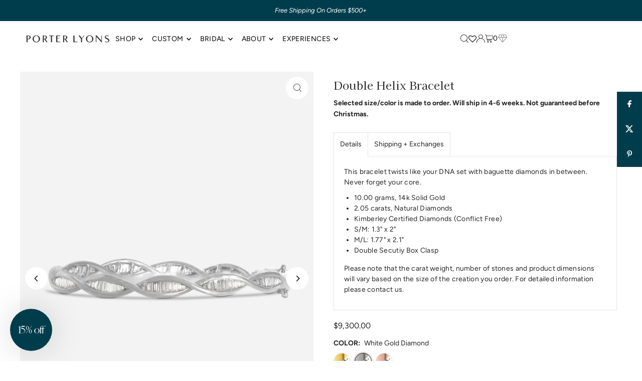

--- FILE ---
content_type: text/html; charset=utf-8
request_url: https://porterlyons.com/products/double-helix-bracelet-10gm-205cts?variant=31133043392610
body_size: 69708
content:
<!DOCTYPE html>
<html class="no-js" lang="en">
<head>
  <script src="https://code.jquery.com/jquery-3.2.1.min.js"></script>
  <meta charset="utf-8" />
  <meta name="viewport" content="width=device-width, initial-scale=1">

  <!-- Establish early connection to external domains -->
  <link rel="preconnect" href="https://cdn.shopify.com" crossorigin>
  <link rel="preconnect" href="https://fonts.shopify.com" crossorigin>
  <link rel="preconnect" href="https://monorail-edge.shopifysvc.com">
  <link rel="preconnect" href="//ajax.googleapis.com" crossorigin /><!-- Preload onDomain stylesheets and script libraries -->
  <link rel="preload" href="//porterlyons.com/cdn/shop/t/165/assets/stylesheet.css?v=179758430565769354711763688205" as="style">
  <link rel="preload" as="font" href="//porterlyons.com/cdn/fonts/figtree/figtree_n4.3c0838aba1701047e60be6a99a1b0a40ce9b8419.woff2" type="font/woff2" crossorigin>
  <link rel="preload" as="font" href="//porterlyons.com/cdn/fonts/figtree/figtree_n4.3c0838aba1701047e60be6a99a1b0a40ce9b8419.woff2" type="font/woff2" crossorigin>
  <link rel="preload" as="font" href="//porterlyons.com/cdn/fonts/kaisei_decol/kaiseidecol_n4.66c6dcbdb30c394bae2df7ad3a4038aacd8cd5fb.woff2" type="font/woff2" crossorigin>
  <link rel="preload" href="//porterlyons.com/cdn/shop/t/165/assets/eventemitter3.min.js?v=148202183930229300091763688164" as="script">
  <link rel="preload" href="//porterlyons.com/cdn/shop/t/165/assets/vendor-video.js?v=112486824910932804751763688206" as="script">
  <link rel="preload" href="//porterlyons.com/cdn/shop/t/165/assets/theme.js?v=80339033343508778441763688206" as="script">


  <link rel="shortcut icon" href="//porterlyons.com/cdn/shop/files/fav_5cb3bdde-0465-4200-af7a-d9900fc1bd0f.png?crop=center&height=32&v=1614334186&width=32" type="image/png" />
  <link rel="canonical" href="https://porterlyons.com/products/double-helix-bracelet-10gm-205cts" />

  <title>Double Helix Bracelet &ndash; Porter Lyons</title>
  <meta name="description" content="This bracelet twists like your DNA set with baguette diamonds in between. Never forget your core. 10.00 grams, 14k Solid Gold 2.05 carats, Natural Diamonds Kimberley Certified Diamonds (Conflict Free) S/M: 1.3&quot; x 2&quot; M/L: 1.77&quot; x 2.1&quot; Double Secutiy Box Clasp Please note that the carat weight, number of stones and produ" />

  <meta property="og:image" content="http://porterlyons.com/cdn/shop/files/Ecomm-Double-Helix-Bracelet-Front-Bracelets_9e39de6a-19e2-4f4b-b813-08aa185fe86d.webp?v=1763525177">
  <meta property="og:image:secure_url" content="https://porterlyons.com/cdn/shop/files/Ecomm-Double-Helix-Bracelet-Front-Bracelets_9e39de6a-19e2-4f4b-b813-08aa185fe86d.webp?v=1763525177">
  <meta property="og:image:width" content="1600">
  <meta property="og:image:height" content="2256">

<meta property="og:site_name" content="Porter Lyons">
<meta property="og:url" content="">
<meta property="og:title" content="">
<meta property="og:type" content="">
<meta property="og:description" content="">

  <meta property="og:price:amount" content="9,300.00">
  <meta property="og:price:currency" content="USD">





<meta name="twitter:title" content="">
<meta name="twitter:description" content="">
<meta name="twitter:domain" content="">

  
 <script type="application/ld+json">
   {
     "@context": "https://schema.org",
     "@type": "Product",
     "id": "double-helix-bracelet-10gm-205cts",
     "url": "https:\/\/porterlyons.com\/products\/double-helix-bracelet-10gm-205cts",
     "image": "\/\/porterlyons.com\/cdn\/shop\/files\/Ecomm-Double-Helix-Bracelet-Front-Bracelets_9e39de6a-19e2-4f4b-b813-08aa185fe86d.webp?v=1763525177\u0026width=1024",
     "name": "Double Helix Bracelet",
     "brand": {
        "@type": "Brand",
        "name": "Genevieve"
      },
     "description": "This bracelet twists like your DNA set with baguette diamonds in between. Never forget your core.\n\n10.00 grams, 14k Solid Gold\n2.05 carats, Natural Diamonds\nKimberley Certified Diamonds (Conflict Free)\nS\/M: 1.3\" x 2\"\nM\/L: 1.77\" x 2.1\"\nDouble Secutiy Box Clasp\n\nPlease note that the carat weight, number of stones and product dimensions will vary based on the size of the creation you order. For detailed information please contact us.","sku": "G02905GDIV4Y54","offers": [
        
        {
           "@type": "Offer",
           "price" : 9300.0,
           "priceCurrency": "USD",
           "availability": "http://schema.org/InStock",
           "priceValidUntil": "2030-01-01",
           "url": "\/products\/double-helix-bracelet-10gm-205cts"
         },
       
        {
           "@type": "Offer",
           "price" : 11100.0,
           "priceCurrency": "USD",
           "availability": "http://schema.org/InStock",
           "priceValidUntil": "2030-01-01",
           "url": "\/products\/double-helix-bracelet-10gm-205cts"
         },
       
        {
           "@type": "Offer",
           "price" : 9300.0,
           "priceCurrency": "USD",
           "availability": "http://schema.org/InStock",
           "priceValidUntil": "2030-01-01",
           "url": "\/products\/double-helix-bracelet-10gm-205cts"
         },
       
        {
           "@type": "Offer",
           "price" : 11100.0,
           "priceCurrency": "USD",
           "availability": "http://schema.org/InStock",
           "priceValidUntil": "2030-01-01",
           "url": "\/products\/double-helix-bracelet-10gm-205cts"
         },
       
        {
           "@type": "Offer",
           "price" : 9300.0,
           "priceCurrency": "USD",
           "availability": "http://schema.org/InStock",
           "priceValidUntil": "2030-01-01",
           "url": "\/products\/double-helix-bracelet-10gm-205cts"
         },
       
        {
           "@type": "Offer",
           "price" : 11100.0,
           "priceCurrency": "USD",
           "availability": "http://schema.org/InStock",
           "priceValidUntil": "2030-01-01",
           "url": "\/products\/double-helix-bracelet-10gm-205cts"
         }
       
     ]
   }
 </script>


  <style data-shopify>
:root {
    --main-family: Figtree, sans-serif;
    --main-weight: 400;
    --main-style: normal;
    --main-spacing: 0em;
    --nav-family: Figtree, sans-serif;
    --nav-weight: 400;
    --nav-style: normal;
    --heading-family: "Kaisei Decol", serif;
    --heading-weight: 400;
    --heading-style: normal;
    --heading-spacing: 0em;

    --font-size: 14px;
    --base-font-size: 14px;
    --h1-size: 22px;
    --h2-size: 19px;
    --h3-size: 17px;
    --nav-size: 14px;
    --nav-spacing: 0.025em;
    --font-size-sm: calc(14px - 2px);

    --homepage-scroll-color: #000000;
    --homepage-scroll-background: #fff;
    --pre-scroll-color: #000;
    --pre-scroll-background: #ffffff;
    --scroll-color: #000000;
    --scroll-background: #ffffff;
    --secondary-color: rgba(0,0,0,0);
    --background: #ffffff;
    --header-color: #262626;
    --text-color: #262626;
    --sale-color: #c50000;
    --dotted-color: #e5e5e5;
    --button-color: #003d4c;
    --button-hover: #727272;
    --button-text: #ffffff;
    --secondary-button-color: #acacac;
    --secondary-button-hover: #605853;
    --secondary-button-text: #ffffff;
    --new-background: #ededed;
    --new-color: #535353;
    --sale-icon-background: #9d0000;
    --sale-icon-color: #ffffff;
    --soldout-background: #000000;
    --soldout-text: #ffffff;
    --custom-background: #000000;
    --custom-color: #fff;
    --fb-share: #003d4c;
    --tw-share: #003d4c;
    --pin-share: #003d4c;
    --footer-background: #eeeae4;
    --footer-text: #262626;
    --footer-button: #000000;
    --footer-button-text: #ffffff;
    --cs1-color: #000;
    --cs1-background: #ffffff;
    --cs2-color: #000;
    --cs2-background: #f5f5f5;
    --cs3-color: #ffffff;
    --cs3-background: #222222;
    --custom-icon-color: var(--text-color);
    --custom-icon-background: var(--background);
    --error-msg-dark: #e81000;
    --error-msg-light: #ffeae8;
    --success-msg-dark: #007f5f;
    --success-msg-light: #e5fff8;
    --free-shipping-bg: #ff7a5f;
    --free-shipping-text: #fff;
    --error-color: #c60808;
    --error-color-light: #fdd0d0;
    --keyboard-focus: rgba(0,0,0,0);
    --focus-border-style: dashed;
    --focus-border-weight: 2px;
    --section-padding: 15px;
    --section-title-align: center;
    --section-title-border: 1px;
    --border-width: 100px;
    --grid-column-gap: px;
    --details-align: center;
    --select-arrow-bg: url(//porterlyons.com/cdn/shop/t/165/assets/select-arrow.png?v=112595941721225094991763688205);
    --icon-border-color: #ffffff;
    --color-filter-size: 25px;
    --disabled-text: #a6a6a6;
    --listing-size-color: #8c8c8c;

    --upsell-border-color: #f2f2f2;

    --star-active: rgb(38, 38, 38);
    --star-inactive: rgb(242, 242, 242);

    --color-body-text: var(--text-color);
    --color-body: var(--background);
    --color-bg: var(--background);

    --section-background: transparent;
    --section-overlay-color: 0, 0, 0;
    --section-overlay-opacity: 0;
    --placeholder-background: rgba(38, 38, 38, 0.1);
    --placeholder-fill: rgba(38, 38, 38, 0.2);
    --line-item-transform: scale(0.8) translateY(calc(-25px - 0.25em)) translateX(10px);

  }
  @media (max-width: 740px) {
     :root {
       --font-size: calc(14px - (14px * 0.15));
       --nav-size: calc(14px - (14px * 0.15));
       --h1-size: calc(22px - (22px * 0.15));
       --h2-size: calc(19px - (19px * 0.15));
       --h3-size: calc(17px - (17px * 0.15));
     }
   }
</style>


  <link rel="stylesheet" href="//porterlyons.com/cdn/shop/t/165/assets/stylesheet.css?v=179758430565769354711763688205" type="text/css">

   <!-- added font awesome - Added by WAU on July 24th 2024 -->
  <link rel="stylesheet" href="https://cdnjs.cloudflare.com/ajax/libs/font-awesome/4.7.0/css/font-awesome.min.css">
  
  <style>
  @font-face {
  font-family: Figtree;
  font-weight: 400;
  font-style: normal;
  font-display: swap;
  src: url("//porterlyons.com/cdn/fonts/figtree/figtree_n4.3c0838aba1701047e60be6a99a1b0a40ce9b8419.woff2") format("woff2"),
       url("//porterlyons.com/cdn/fonts/figtree/figtree_n4.c0575d1db21fc3821f17fd6617d3dee552312137.woff") format("woff");
}

  @font-face {
  font-family: Figtree;
  font-weight: 400;
  font-style: normal;
  font-display: swap;
  src: url("//porterlyons.com/cdn/fonts/figtree/figtree_n4.3c0838aba1701047e60be6a99a1b0a40ce9b8419.woff2") format("woff2"),
       url("//porterlyons.com/cdn/fonts/figtree/figtree_n4.c0575d1db21fc3821f17fd6617d3dee552312137.woff") format("woff");
}

  @font-face {
  font-family: "Kaisei Decol";
  font-weight: 400;
  font-style: normal;
  font-display: swap;
  src: url("//porterlyons.com/cdn/fonts/kaisei_decol/kaiseidecol_n4.66c6dcbdb30c394bae2df7ad3a4038aacd8cd5fb.woff2") format("woff2"),
       url("//porterlyons.com/cdn/fonts/kaisei_decol/kaiseidecol_n4.2768a9e5bfedb9bc3de27079681f8694837ee59d.woff") format("woff");
}

  @font-face {
  font-family: Figtree;
  font-weight: 700;
  font-style: normal;
  font-display: swap;
  src: url("//porterlyons.com/cdn/fonts/figtree/figtree_n7.2fd9bfe01586148e644724096c9d75e8c7a90e55.woff2") format("woff2"),
       url("//porterlyons.com/cdn/fonts/figtree/figtree_n7.ea05de92d862f9594794ab281c4c3a67501ef5fc.woff") format("woff");
}

  @font-face {
  font-family: Figtree;
  font-weight: 400;
  font-style: italic;
  font-display: swap;
  src: url("//porterlyons.com/cdn/fonts/figtree/figtree_i4.89f7a4275c064845c304a4cf8a4a586060656db2.woff2") format("woff2"),
       url("//porterlyons.com/cdn/fonts/figtree/figtree_i4.6f955aaaafc55a22ffc1f32ecf3756859a5ad3e2.woff") format("woff");
}

  @font-face {
  font-family: Figtree;
  font-weight: 700;
  font-style: italic;
  font-display: swap;
  src: url("//porterlyons.com/cdn/fonts/figtree/figtree_i7.06add7096a6f2ab742e09ec7e498115904eda1fe.woff2") format("woff2"),
       url("//porterlyons.com/cdn/fonts/figtree/figtree_i7.ee584b5fcaccdbb5518c0228158941f8df81b101.woff") format("woff");
}

  </style>

  <script>window.performance && window.performance.mark && window.performance.mark('shopify.content_for_header.start');</script><meta name="google-site-verification" content="uJSbCLcDA0etSFr2lec9C5crmgWIicMtr4BbrGpdHbI">
<meta id="shopify-digital-wallet" name="shopify-digital-wallet" content="/14514562/digital_wallets/dialog">
<meta name="shopify-checkout-api-token" content="8f0e03fe7b8b6352631dd45e69112ba3">
<meta id="in-context-paypal-metadata" data-shop-id="14514562" data-venmo-supported="true" data-environment="production" data-locale="en_US" data-paypal-v4="true" data-currency="USD">
<link rel="alternate" type="application/json+oembed" href="https://porterlyons.com/products/double-helix-bracelet-10gm-205cts.oembed">
<script async="async" src="/checkouts/internal/preloads.js?locale=en-US"></script>
<link rel="preconnect" href="https://shop.app" crossorigin="anonymous">
<script async="async" src="https://shop.app/checkouts/internal/preloads.js?locale=en-US&shop_id=14514562" crossorigin="anonymous"></script>
<script id="apple-pay-shop-capabilities" type="application/json">{"shopId":14514562,"countryCode":"US","currencyCode":"USD","merchantCapabilities":["supports3DS"],"merchantId":"gid:\/\/shopify\/Shop\/14514562","merchantName":"Porter Lyons","requiredBillingContactFields":["postalAddress","email","phone"],"requiredShippingContactFields":["postalAddress","email","phone"],"shippingType":"shipping","supportedNetworks":["visa","masterCard","amex","discover","elo","jcb"],"total":{"type":"pending","label":"Porter Lyons","amount":"1.00"},"shopifyPaymentsEnabled":true,"supportsSubscriptions":true}</script>
<script id="shopify-features" type="application/json">{"accessToken":"8f0e03fe7b8b6352631dd45e69112ba3","betas":["rich-media-storefront-analytics"],"domain":"porterlyons.com","predictiveSearch":true,"shopId":14514562,"locale":"en"}</script>
<script>var Shopify = Shopify || {};
Shopify.shop = "porter-lyons-test.myshopify.com";
Shopify.locale = "en";
Shopify.currency = {"active":"USD","rate":"1.0"};
Shopify.country = "US";
Shopify.theme = {"name":"2025","id":138103980130,"schema_name":"Icon","schema_version":"11.0.1","theme_store_id":686,"role":"main"};
Shopify.theme.handle = "null";
Shopify.theme.style = {"id":null,"handle":null};
Shopify.cdnHost = "porterlyons.com/cdn";
Shopify.routes = Shopify.routes || {};
Shopify.routes.root = "/";</script>
<script type="module">!function(o){(o.Shopify=o.Shopify||{}).modules=!0}(window);</script>
<script>!function(o){function n(){var o=[];function n(){o.push(Array.prototype.slice.apply(arguments))}return n.q=o,n}var t=o.Shopify=o.Shopify||{};t.loadFeatures=n(),t.autoloadFeatures=n()}(window);</script>
<script>
  window.ShopifyPay = window.ShopifyPay || {};
  window.ShopifyPay.apiHost = "shop.app\/pay";
  window.ShopifyPay.redirectState = null;
</script>
<script id="shop-js-analytics" type="application/json">{"pageType":"product"}</script>
<script defer="defer" async type="module" src="//porterlyons.com/cdn/shopifycloud/shop-js/modules/v2/client.init-shop-cart-sync_IZsNAliE.en.esm.js"></script>
<script defer="defer" async type="module" src="//porterlyons.com/cdn/shopifycloud/shop-js/modules/v2/chunk.common_0OUaOowp.esm.js"></script>
<script type="module">
  await import("//porterlyons.com/cdn/shopifycloud/shop-js/modules/v2/client.init-shop-cart-sync_IZsNAliE.en.esm.js");
await import("//porterlyons.com/cdn/shopifycloud/shop-js/modules/v2/chunk.common_0OUaOowp.esm.js");

  window.Shopify.SignInWithShop?.initShopCartSync?.({"fedCMEnabled":true,"windoidEnabled":true});

</script>
<script defer="defer" async type="module" src="//porterlyons.com/cdn/shopifycloud/shop-js/modules/v2/client.payment-terms_CNlwjfZz.en.esm.js"></script>
<script defer="defer" async type="module" src="//porterlyons.com/cdn/shopifycloud/shop-js/modules/v2/chunk.common_0OUaOowp.esm.js"></script>
<script defer="defer" async type="module" src="//porterlyons.com/cdn/shopifycloud/shop-js/modules/v2/chunk.modal_CGo_dVj3.esm.js"></script>
<script type="module">
  await import("//porterlyons.com/cdn/shopifycloud/shop-js/modules/v2/client.payment-terms_CNlwjfZz.en.esm.js");
await import("//porterlyons.com/cdn/shopifycloud/shop-js/modules/v2/chunk.common_0OUaOowp.esm.js");
await import("//porterlyons.com/cdn/shopifycloud/shop-js/modules/v2/chunk.modal_CGo_dVj3.esm.js");

  
</script>
<script>
  window.Shopify = window.Shopify || {};
  if (!window.Shopify.featureAssets) window.Shopify.featureAssets = {};
  window.Shopify.featureAssets['shop-js'] = {"shop-cart-sync":["modules/v2/client.shop-cart-sync_DLOhI_0X.en.esm.js","modules/v2/chunk.common_0OUaOowp.esm.js"],"init-fed-cm":["modules/v2/client.init-fed-cm_C6YtU0w6.en.esm.js","modules/v2/chunk.common_0OUaOowp.esm.js"],"shop-button":["modules/v2/client.shop-button_BCMx7GTG.en.esm.js","modules/v2/chunk.common_0OUaOowp.esm.js"],"shop-cash-offers":["modules/v2/client.shop-cash-offers_BT26qb5j.en.esm.js","modules/v2/chunk.common_0OUaOowp.esm.js","modules/v2/chunk.modal_CGo_dVj3.esm.js"],"init-windoid":["modules/v2/client.init-windoid_B9PkRMql.en.esm.js","modules/v2/chunk.common_0OUaOowp.esm.js"],"init-shop-email-lookup-coordinator":["modules/v2/client.init-shop-email-lookup-coordinator_DZkqjsbU.en.esm.js","modules/v2/chunk.common_0OUaOowp.esm.js"],"shop-toast-manager":["modules/v2/client.shop-toast-manager_Di2EnuM7.en.esm.js","modules/v2/chunk.common_0OUaOowp.esm.js"],"shop-login-button":["modules/v2/client.shop-login-button_BtqW_SIO.en.esm.js","modules/v2/chunk.common_0OUaOowp.esm.js","modules/v2/chunk.modal_CGo_dVj3.esm.js"],"avatar":["modules/v2/client.avatar_BTnouDA3.en.esm.js"],"pay-button":["modules/v2/client.pay-button_CWa-C9R1.en.esm.js","modules/v2/chunk.common_0OUaOowp.esm.js"],"init-shop-cart-sync":["modules/v2/client.init-shop-cart-sync_IZsNAliE.en.esm.js","modules/v2/chunk.common_0OUaOowp.esm.js"],"init-customer-accounts":["modules/v2/client.init-customer-accounts_DenGwJTU.en.esm.js","modules/v2/client.shop-login-button_BtqW_SIO.en.esm.js","modules/v2/chunk.common_0OUaOowp.esm.js","modules/v2/chunk.modal_CGo_dVj3.esm.js"],"init-shop-for-new-customer-accounts":["modules/v2/client.init-shop-for-new-customer-accounts_JdHXxpS9.en.esm.js","modules/v2/client.shop-login-button_BtqW_SIO.en.esm.js","modules/v2/chunk.common_0OUaOowp.esm.js","modules/v2/chunk.modal_CGo_dVj3.esm.js"],"init-customer-accounts-sign-up":["modules/v2/client.init-customer-accounts-sign-up_D6__K_p8.en.esm.js","modules/v2/client.shop-login-button_BtqW_SIO.en.esm.js","modules/v2/chunk.common_0OUaOowp.esm.js","modules/v2/chunk.modal_CGo_dVj3.esm.js"],"checkout-modal":["modules/v2/client.checkout-modal_C_ZQDY6s.en.esm.js","modules/v2/chunk.common_0OUaOowp.esm.js","modules/v2/chunk.modal_CGo_dVj3.esm.js"],"shop-follow-button":["modules/v2/client.shop-follow-button_XetIsj8l.en.esm.js","modules/v2/chunk.common_0OUaOowp.esm.js","modules/v2/chunk.modal_CGo_dVj3.esm.js"],"lead-capture":["modules/v2/client.lead-capture_DvA72MRN.en.esm.js","modules/v2/chunk.common_0OUaOowp.esm.js","modules/v2/chunk.modal_CGo_dVj3.esm.js"],"shop-login":["modules/v2/client.shop-login_ClXNxyh6.en.esm.js","modules/v2/chunk.common_0OUaOowp.esm.js","modules/v2/chunk.modal_CGo_dVj3.esm.js"],"payment-terms":["modules/v2/client.payment-terms_CNlwjfZz.en.esm.js","modules/v2/chunk.common_0OUaOowp.esm.js","modules/v2/chunk.modal_CGo_dVj3.esm.js"]};
</script>
<script>(function() {
  var isLoaded = false;
  function asyncLoad() {
    if (isLoaded) return;
    isLoaded = true;
    var urls = ["https:\/\/seo.apps.avada.io\/avada-seo-installed.js?shop=porter-lyons-test.myshopify.com","https:\/\/d23dclunsivw3h.cloudfront.net\/redirect-app.js?shop=porter-lyons-test.myshopify.com","https:\/\/static.klaviyo.com\/onsite\/js\/klaviyo.js?company_id=RaTuLB\u0026shop=porter-lyons-test.myshopify.com","https:\/\/cdn1.avada.io\/flying-pages\/module.js?shop=porter-lyons-test.myshopify.com","https:\/\/cdn.rebuyengine.com\/onsite\/js\/rebuy.js?shop=porter-lyons-test.myshopify.com","https:\/\/cdn.rebuyengine.com\/onsite\/js\/rebuy.js?shop=porter-lyons-test.myshopify.com","https:\/\/depo.sidepanda.com\/popups-subscription.js?shop=porter-lyons-test.myshopify.com","https:\/\/cdn.nfcube.com\/instafeed-29e2321dda400e41b8b8caa4603a0f3f.js?shop=porter-lyons-test.myshopify.com","https:\/\/api-na2.hubapi.com\/scriptloader\/v1\/242675479.js?shop=porter-lyons-test.myshopify.com","https:\/\/cdn.rebuyengine.com\/onsite\/js\/rebuy.js?shop=porter-lyons-test.myshopify.com","https:\/\/cdn.shipinsure.io\/si-widget-v2.js?shop_name=porter-lyons-test.myshopify.com\u0026shop=porter-lyons-test.myshopify.com","https:\/\/s3.eu-west-1.amazonaws.com\/production-klarna-il-shopify-osm\/0b7fe7c4a98ef8166eeafee767bc667686567a25\/porter-lyons-test.myshopify.com-1763704018202.js?shop=porter-lyons-test.myshopify.com"];
    for (var i = 0; i < urls.length; i++) {
      var s = document.createElement('script');
      s.type = 'text/javascript';
      s.async = true;
      s.src = urls[i];
      var x = document.getElementsByTagName('script')[0];
      x.parentNode.insertBefore(s, x);
    }
  };
  if(window.attachEvent) {
    window.attachEvent('onload', asyncLoad);
  } else {
    window.addEventListener('load', asyncLoad, false);
  }
})();</script>
<script id="__st">var __st={"a":14514562,"offset":-21600,"reqid":"de136a26-85cd-4c8b-aeb1-f7356d6bafa3-1768519868","pageurl":"porterlyons.com\/products\/double-helix-bracelet-10gm-205cts?variant=31133043392610","u":"084d2d0cb331","p":"product","rtyp":"product","rid":4334113652834};</script>
<script>window.ShopifyPaypalV4VisibilityTracking = true;</script>
<script id="captcha-bootstrap">!function(){'use strict';const t='contact',e='account',n='new_comment',o=[[t,t],['blogs',n],['comments',n],[t,'customer']],c=[[e,'customer_login'],[e,'guest_login'],[e,'recover_customer_password'],[e,'create_customer']],r=t=>t.map((([t,e])=>`form[action*='/${t}']:not([data-nocaptcha='true']) input[name='form_type'][value='${e}']`)).join(','),a=t=>()=>t?[...document.querySelectorAll(t)].map((t=>t.form)):[];function s(){const t=[...o],e=r(t);return a(e)}const i='password',u='form_key',d=['recaptcha-v3-token','g-recaptcha-response','h-captcha-response',i],f=()=>{try{return window.sessionStorage}catch{return}},m='__shopify_v',_=t=>t.elements[u];function p(t,e,n=!1){try{const o=window.sessionStorage,c=JSON.parse(o.getItem(e)),{data:r}=function(t){const{data:e,action:n}=t;return t[m]||n?{data:e,action:n}:{data:t,action:n}}(c);for(const[e,n]of Object.entries(r))t.elements[e]&&(t.elements[e].value=n);n&&o.removeItem(e)}catch(o){console.error('form repopulation failed',{error:o})}}const l='form_type',E='cptcha';function T(t){t.dataset[E]=!0}const w=window,h=w.document,L='Shopify',v='ce_forms',y='captcha';let A=!1;((t,e)=>{const n=(g='f06e6c50-85a8-45c8-87d0-21a2b65856fe',I='https://cdn.shopify.com/shopifycloud/storefront-forms-hcaptcha/ce_storefront_forms_captcha_hcaptcha.v1.5.2.iife.js',D={infoText:'Protected by hCaptcha',privacyText:'Privacy',termsText:'Terms'},(t,e,n)=>{const o=w[L][v],c=o.bindForm;if(c)return c(t,g,e,D).then(n);var r;o.q.push([[t,g,e,D],n]),r=I,A||(h.body.append(Object.assign(h.createElement('script'),{id:'captcha-provider',async:!0,src:r})),A=!0)});var g,I,D;w[L]=w[L]||{},w[L][v]=w[L][v]||{},w[L][v].q=[],w[L][y]=w[L][y]||{},w[L][y].protect=function(t,e){n(t,void 0,e),T(t)},Object.freeze(w[L][y]),function(t,e,n,w,h,L){const[v,y,A,g]=function(t,e,n){const i=e?o:[],u=t?c:[],d=[...i,...u],f=r(d),m=r(i),_=r(d.filter((([t,e])=>n.includes(e))));return[a(f),a(m),a(_),s()]}(w,h,L),I=t=>{const e=t.target;return e instanceof HTMLFormElement?e:e&&e.form},D=t=>v().includes(t);t.addEventListener('submit',(t=>{const e=I(t);if(!e)return;const n=D(e)&&!e.dataset.hcaptchaBound&&!e.dataset.recaptchaBound,o=_(e),c=g().includes(e)&&(!o||!o.value);(n||c)&&t.preventDefault(),c&&!n&&(function(t){try{if(!f())return;!function(t){const e=f();if(!e)return;const n=_(t);if(!n)return;const o=n.value;o&&e.removeItem(o)}(t);const e=Array.from(Array(32),(()=>Math.random().toString(36)[2])).join('');!function(t,e){_(t)||t.append(Object.assign(document.createElement('input'),{type:'hidden',name:u})),t.elements[u].value=e}(t,e),function(t,e){const n=f();if(!n)return;const o=[...t.querySelectorAll(`input[type='${i}']`)].map((({name:t})=>t)),c=[...d,...o],r={};for(const[a,s]of new FormData(t).entries())c.includes(a)||(r[a]=s);n.setItem(e,JSON.stringify({[m]:1,action:t.action,data:r}))}(t,e)}catch(e){console.error('failed to persist form',e)}}(e),e.submit())}));const S=(t,e)=>{t&&!t.dataset[E]&&(n(t,e.some((e=>e===t))),T(t))};for(const o of['focusin','change'])t.addEventListener(o,(t=>{const e=I(t);D(e)&&S(e,y())}));const B=e.get('form_key'),M=e.get(l),P=B&&M;t.addEventListener('DOMContentLoaded',(()=>{const t=y();if(P)for(const e of t)e.elements[l].value===M&&p(e,B);[...new Set([...A(),...v().filter((t=>'true'===t.dataset.shopifyCaptcha))])].forEach((e=>S(e,t)))}))}(h,new URLSearchParams(w.location.search),n,t,e,['guest_login'])})(!0,!0)}();</script>
<script integrity="sha256-4kQ18oKyAcykRKYeNunJcIwy7WH5gtpwJnB7kiuLZ1E=" data-source-attribution="shopify.loadfeatures" defer="defer" src="//porterlyons.com/cdn/shopifycloud/storefront/assets/storefront/load_feature-a0a9edcb.js" crossorigin="anonymous"></script>
<script crossorigin="anonymous" defer="defer" src="//porterlyons.com/cdn/shopifycloud/storefront/assets/shopify_pay/storefront-65b4c6d7.js?v=20250812"></script>
<script data-source-attribution="shopify.dynamic_checkout.dynamic.init">var Shopify=Shopify||{};Shopify.PaymentButton=Shopify.PaymentButton||{isStorefrontPortableWallets:!0,init:function(){window.Shopify.PaymentButton.init=function(){};var t=document.createElement("script");t.src="https://porterlyons.com/cdn/shopifycloud/portable-wallets/latest/portable-wallets.en.js",t.type="module",document.head.appendChild(t)}};
</script>
<script data-source-attribution="shopify.dynamic_checkout.buyer_consent">
  function portableWalletsHideBuyerConsent(e){var t=document.getElementById("shopify-buyer-consent"),n=document.getElementById("shopify-subscription-policy-button");t&&n&&(t.classList.add("hidden"),t.setAttribute("aria-hidden","true"),n.removeEventListener("click",e))}function portableWalletsShowBuyerConsent(e){var t=document.getElementById("shopify-buyer-consent"),n=document.getElementById("shopify-subscription-policy-button");t&&n&&(t.classList.remove("hidden"),t.removeAttribute("aria-hidden"),n.addEventListener("click",e))}window.Shopify?.PaymentButton&&(window.Shopify.PaymentButton.hideBuyerConsent=portableWalletsHideBuyerConsent,window.Shopify.PaymentButton.showBuyerConsent=portableWalletsShowBuyerConsent);
</script>
<script data-source-attribution="shopify.dynamic_checkout.cart.bootstrap">document.addEventListener("DOMContentLoaded",(function(){function t(){return document.querySelector("shopify-accelerated-checkout-cart, shopify-accelerated-checkout")}if(t())Shopify.PaymentButton.init();else{new MutationObserver((function(e,n){t()&&(Shopify.PaymentButton.init(),n.disconnect())})).observe(document.body,{childList:!0,subtree:!0})}}));
</script>
<script id='scb4127' type='text/javascript' async='' src='https://porterlyons.com/cdn/shopifycloud/privacy-banner/storefront-banner.js'></script><link id="shopify-accelerated-checkout-styles" rel="stylesheet" media="screen" href="https://porterlyons.com/cdn/shopifycloud/portable-wallets/latest/accelerated-checkout-backwards-compat.css" crossorigin="anonymous">
<style id="shopify-accelerated-checkout-cart">
        #shopify-buyer-consent {
  margin-top: 1em;
  display: inline-block;
  width: 100%;
}

#shopify-buyer-consent.hidden {
  display: none;
}

#shopify-subscription-policy-button {
  background: none;
  border: none;
  padding: 0;
  text-decoration: underline;
  font-size: inherit;
  cursor: pointer;
}

#shopify-subscription-policy-button::before {
  box-shadow: none;
}

      </style>

<script>window.performance && window.performance.mark && window.performance.mark('shopify.content_for_header.end');</script>

<!--Gem_Page_Header_Script-->

<link rel="preconnect" href="https://ucarecdn.com">
<link rel="dns-prefetch" href="https://ucarecdn.com">

<link rel="preconnect" href="https://assets.gemcommerce.com">
<link rel="dns-prefetch" href="https://assets.gemcommerce.com">

<link rel="preconnect" href="https://maxcdn.bootstrapcdn.com">
<link rel="dns-prefetch" href="https://maxcdn.bootstrapcdn.com">

<link rel="preconnect" href="https://fonts.gstatic.com">
<link rel="dns-prefetch" href="https://fonts.gstatic.com">

<link rel="preconnect" href="https://fonts.googleapis.com">
<link rel="dns-prefetch" href="https://fonts.googleapis.com">

    


<!--End_Gem_Page_Header_Script-->
<!-- BEGIN app block: shopify://apps/loyalty-rewards-and-referrals/blocks/embed-sdk/6f172e67-4106-4ac0-89c5-b32a069b3101 -->

<style
  type='text/css'
  data-lion-app-styles='main'
  data-lion-app-styles-settings='{&quot;disableBundledCSS&quot;:false,&quot;disableBundledFonts&quot;:false,&quot;useClassIsolator&quot;:false}'
></style>

<!-- loyaltylion.snippet.version=8056bbc037+8007 -->

<script>
  
  !function(t,n){function o(n){var o=t.getElementsByTagName("script")[0],i=t.createElement("script");i.src=n,i.crossOrigin="",o.parentNode.insertBefore(i,o)}if(!n.isLoyaltyLion){window.loyaltylion=n,void 0===window.lion&&(window.lion=n),n.version=2,n.isLoyaltyLion=!0;var i=new Date,e=i.getFullYear().toString()+i.getMonth().toString()+i.getDate().toString();o("https://sdk.loyaltylion.net/static/2/loader.js?t="+e);var r=!1;n.init=function(t){if(r)throw new Error("Cannot call lion.init more than once");r=!0;var a=n._token=t.token;if(!a)throw new Error("Token must be supplied to lion.init");for(var l=[],s="_push configure bootstrap shutdown on removeListener authenticateCustomer".split(" "),c=0;c<s.length;c+=1)!function(t,n){t[n]=function(){l.push([n,Array.prototype.slice.call(arguments,0)])}}(n,s[c]);o("https://sdk.loyaltylion.net/sdk/start/"+a+".js?t="+e+i.getHours().toString()),n._initData=t,n._buffer=l}}}(document,window.loyaltylion||[]);

  
    
      loyaltylion.init(
        { token: "42dade12c272d578f90460c63b499717" }
      );
    
  

  loyaltylion.configure({
    disableBundledCSS: false,
    disableBundledFonts: false,
    useClassIsolator: false,
  })

  
</script>



<!-- END app block --><!-- BEGIN app block: shopify://apps/gempages-builder/blocks/embed-gp-script-head/20b379d4-1b20-474c-a6ca-665c331919f3 -->











<style>
body.gempage theme-footer .footer-section #footer .footer-menu, body.gempage theme-footer .footer-section #bottom-footer {
opacity: 1 !important;
}

body.gempage theme-footer [data-aos]{
pointer-events: auto!important;
}
</style>


<!-- END app block --><!-- BEGIN app block: shopify://apps/judge-me-reviews/blocks/judgeme_core/61ccd3b1-a9f2-4160-9fe9-4fec8413e5d8 --><!-- Start of Judge.me Core -->






<link rel="dns-prefetch" href="https://cdnwidget.judge.me">
<link rel="dns-prefetch" href="https://cdn.judge.me">
<link rel="dns-prefetch" href="https://cdn1.judge.me">
<link rel="dns-prefetch" href="https://api.judge.me">

<script data-cfasync='false' class='jdgm-settings-script'>window.jdgmSettings={"pagination":5,"disable_web_reviews":false,"badge_no_review_text":"0 reviews","badge_n_reviews_text":"{{ n }} reviews","badge_star_color":"#003D4C","hide_badge_preview_if_no_reviews":true,"badge_hide_text":false,"enforce_center_preview_badge":false,"widget_title":"Customer Reviews","widget_open_form_text":"Write a review","widget_close_form_text":"Cancel review","widget_refresh_page_text":"Refresh page","widget_summary_text":"Based on {{ number_of_reviews }} review/reviews","widget_no_review_text":"Be the first to write a review","widget_name_field_text":"Display name","widget_verified_name_field_text":"Verified Name (public)","widget_name_placeholder_text":"Display name","widget_required_field_error_text":"This field is required.","widget_email_field_text":"Email address","widget_verified_email_field_text":"Verified Email (private, can not be edited)","widget_email_placeholder_text":"Your email address","widget_email_field_error_text":"Please enter a valid email address.","widget_rating_field_text":"Rating","widget_review_title_field_text":"Review Title","widget_review_title_placeholder_text":"Give your review a title","widget_review_body_field_text":"Review content","widget_review_body_placeholder_text":"Start writing here...","widget_pictures_field_text":"Picture/Video (optional)","widget_submit_review_text":"Submit Review","widget_submit_verified_review_text":"Submit Verified Review","widget_submit_success_msg_with_auto_publish":"Thank you! Please refresh the page in a few moments to see your review. You can remove or edit your review by logging into \u003ca href='https://judge.me/login' target='_blank' rel='nofollow noopener'\u003eJudge.me\u003c/a\u003e","widget_submit_success_msg_no_auto_publish":"Thank you! Your review will be published as soon as it is approved by the shop admin. You can remove or edit your review by logging into \u003ca href='https://judge.me/login' target='_blank' rel='nofollow noopener'\u003eJudge.me\u003c/a\u003e","widget_show_default_reviews_out_of_total_text":"Showing {{ n_reviews_shown }} out of {{ n_reviews }} reviews.","widget_show_all_link_text":"Show all","widget_show_less_link_text":"Show less","widget_author_said_text":"{{ reviewer_name }} said:","widget_days_text":"{{ n }} days ago","widget_weeks_text":"{{ n }} week/weeks ago","widget_months_text":"{{ n }} month/months ago","widget_years_text":"{{ n }} year/years ago","widget_yesterday_text":"Yesterday","widget_today_text":"Today","widget_replied_text":"\u003e\u003e {{ shop_name }} replied:","widget_read_more_text":"Read more","widget_reviewer_name_as_initial":"last_initial","widget_rating_filter_color":"#003D4C","widget_rating_filter_see_all_text":"See all reviews","widget_sorting_most_recent_text":"Most Recent","widget_sorting_highest_rating_text":"Highest Rating","widget_sorting_lowest_rating_text":"Lowest Rating","widget_sorting_with_pictures_text":"Only Pictures","widget_sorting_most_helpful_text":"Most Helpful","widget_open_question_form_text":"Ask a question","widget_reviews_subtab_text":"Reviews","widget_questions_subtab_text":"Questions","widget_question_label_text":"Question","widget_answer_label_text":"Answer","widget_question_placeholder_text":"Write your question here","widget_submit_question_text":"Submit Question","widget_question_submit_success_text":"Thank you for your question! We will notify you once it gets answered.","widget_star_color":"#003D4C","verified_badge_text":"Verified","verified_badge_bg_color":"#003D4C","verified_badge_text_color":"","verified_badge_placement":"left-of-reviewer-name","widget_review_max_height":"","widget_hide_border":false,"widget_social_share":false,"widget_thumb":false,"widget_review_location_show":false,"widget_location_format":"","all_reviews_include_out_of_store_products":true,"all_reviews_out_of_store_text":"(out of store)","all_reviews_pagination":100,"all_reviews_product_name_prefix_text":"about","enable_review_pictures":true,"enable_question_anwser":false,"widget_theme":"align","review_date_format":"mm/dd/yyyy","default_sort_method":"most-recent","widget_product_reviews_subtab_text":"Product Reviews","widget_shop_reviews_subtab_text":"Shop Reviews","widget_other_products_reviews_text":"Reviews for other products","widget_store_reviews_subtab_text":"Store reviews","widget_no_store_reviews_text":"This store hasn't received any reviews yet","widget_web_restriction_product_reviews_text":"This product hasn't received any reviews yet","widget_no_items_text":"No items found","widget_show_more_text":"Show more","widget_write_a_store_review_text":"Write a Store Review","widget_other_languages_heading":"Reviews in Other Languages","widget_translate_review_text":"Translate review to {{ language }}","widget_translating_review_text":"Translating...","widget_show_original_translation_text":"Show original ({{ language }})","widget_translate_review_failed_text":"Review couldn't be translated.","widget_translate_review_retry_text":"Retry","widget_translate_review_try_again_later_text":"Try again later","show_product_url_for_grouped_product":false,"widget_sorting_pictures_first_text":"Pictures First","show_pictures_on_all_rev_page_mobile":false,"show_pictures_on_all_rev_page_desktop":false,"floating_tab_hide_mobile_install_preference":false,"floating_tab_button_name":"★ Reviews","floating_tab_title":"Let customers speak for us","floating_tab_button_color":"","floating_tab_button_background_color":"","floating_tab_url":"","floating_tab_url_enabled":false,"floating_tab_tab_style":"text","all_reviews_text_badge_text":"Customers rate us {{ shop.metafields.judgeme.all_reviews_rating | round: 1 }}/5 based on {{ shop.metafields.judgeme.all_reviews_count }} reviews.","all_reviews_text_badge_text_branded_style":"{{ shop.metafields.judgeme.all_reviews_rating | round: 1 }} out of 5 stars based on {{ shop.metafields.judgeme.all_reviews_count }} reviews","is_all_reviews_text_badge_a_link":false,"show_stars_for_all_reviews_text_badge":false,"all_reviews_text_badge_url":"","all_reviews_text_style":"branded","all_reviews_text_color_style":"custom","all_reviews_text_color":"#C7AB8C","all_reviews_text_show_jm_brand":false,"featured_carousel_show_header":true,"featured_carousel_title":"Let customers speak for us","testimonials_carousel_title":"Customers are saying","videos_carousel_title":"Real customer stories","cards_carousel_title":"Customers are saying","featured_carousel_count_text":"from {{ n }} reviews","featured_carousel_add_link_to_all_reviews_page":false,"featured_carousel_url":"","featured_carousel_show_images":true,"featured_carousel_autoslide_interval":5,"featured_carousel_arrows_on_the_sides":false,"featured_carousel_height":250,"featured_carousel_width":80,"featured_carousel_image_size":0,"featured_carousel_image_height":250,"featured_carousel_arrow_color":"#eeeeee","verified_count_badge_style":"branded","verified_count_badge_orientation":"horizontal","verified_count_badge_color_style":"judgeme_brand_color","verified_count_badge_color":"#108474","is_verified_count_badge_a_link":false,"verified_count_badge_url":"","verified_count_badge_show_jm_brand":true,"widget_rating_preset_default":5,"widget_first_sub_tab":"product-reviews","widget_show_histogram":true,"widget_histogram_use_custom_color":true,"widget_pagination_use_custom_color":true,"widget_star_use_custom_color":false,"widget_verified_badge_use_custom_color":false,"widget_write_review_use_custom_color":false,"picture_reminder_submit_button":"Upload Pictures","enable_review_videos":false,"mute_video_by_default":false,"widget_sorting_videos_first_text":"Videos First","widget_review_pending_text":"Pending","featured_carousel_items_for_large_screen":3,"social_share_options_order":"Facebook,Twitter,Pinterest","remove_microdata_snippet":true,"disable_json_ld":false,"enable_json_ld_products":false,"preview_badge_show_question_text":false,"preview_badge_no_question_text":"No questions","preview_badge_n_question_text":"{{ number_of_questions }} question/questions","qa_badge_show_icon":false,"qa_badge_position":"same-row","remove_judgeme_branding":true,"widget_add_search_bar":true,"widget_search_bar_placeholder":"Search","widget_sorting_verified_only_text":"Verified only","featured_carousel_theme":"default","featured_carousel_show_rating":true,"featured_carousel_show_title":true,"featured_carousel_show_body":true,"featured_carousel_show_date":false,"featured_carousel_show_reviewer":true,"featured_carousel_show_product":false,"featured_carousel_header_background_color":"#108474","featured_carousel_header_text_color":"#ffffff","featured_carousel_name_product_separator":"reviewed","featured_carousel_full_star_background":"#108474","featured_carousel_empty_star_background":"#dadada","featured_carousel_vertical_theme_background":"#f9fafb","featured_carousel_verified_badge_enable":true,"featured_carousel_verified_badge_color":"#108474","featured_carousel_border_style":"round","featured_carousel_review_line_length_limit":3,"featured_carousel_more_reviews_button_text":"Read more reviews","featured_carousel_view_product_button_text":"View product","all_reviews_page_load_reviews_on":"scroll","all_reviews_page_load_more_text":"Load More Reviews","disable_fb_tab_reviews":false,"enable_ajax_cdn_cache":false,"widget_advanced_speed_features":5,"widget_public_name_text":"displayed publicly like","default_reviewer_name":"John Smith","default_reviewer_name_has_non_latin":true,"widget_reviewer_anonymous":"Anonymous","medals_widget_title":"Judge.me Review Medals","medals_widget_background_color":"#f9fafb","medals_widget_position":"footer_all_pages","medals_widget_border_color":"#f9fafb","medals_widget_verified_text_position":"left","medals_widget_use_monochromatic_version":false,"medals_widget_elements_color":"#108474","show_reviewer_avatar":false,"widget_invalid_yt_video_url_error_text":"Not a YouTube video URL","widget_max_length_field_error_text":"Please enter no more than {0} characters.","widget_show_country_flag":false,"widget_show_collected_via_shop_app":true,"widget_verified_by_shop_badge_style":"light","widget_verified_by_shop_text":"Verified by Shop","widget_show_photo_gallery":true,"widget_load_with_code_splitting":true,"widget_ugc_install_preference":false,"widget_ugc_title":"Made by us, Shared by you","widget_ugc_subtitle":"Tag us to see your picture featured in our page","widget_ugc_arrows_color":"#ffffff","widget_ugc_primary_button_text":"Buy Now","widget_ugc_primary_button_background_color":"#108474","widget_ugc_primary_button_text_color":"#ffffff","widget_ugc_primary_button_border_width":"0","widget_ugc_primary_button_border_style":"none","widget_ugc_primary_button_border_color":"#108474","widget_ugc_primary_button_border_radius":"25","widget_ugc_secondary_button_text":"Load More","widget_ugc_secondary_button_background_color":"#ffffff","widget_ugc_secondary_button_text_color":"#108474","widget_ugc_secondary_button_border_width":"2","widget_ugc_secondary_button_border_style":"solid","widget_ugc_secondary_button_border_color":"#108474","widget_ugc_secondary_button_border_radius":"25","widget_ugc_reviews_button_text":"View Reviews","widget_ugc_reviews_button_background_color":"#ffffff","widget_ugc_reviews_button_text_color":"#108474","widget_ugc_reviews_button_border_width":"2","widget_ugc_reviews_button_border_style":"solid","widget_ugc_reviews_button_border_color":"#108474","widget_ugc_reviews_button_border_radius":"25","widget_ugc_reviews_button_link_to":"judgeme-reviews-page","widget_ugc_show_post_date":true,"widget_ugc_max_width":"800","widget_rating_metafield_value_type":true,"widget_primary_color":"#003D4C","widget_enable_secondary_color":true,"widget_secondary_color":"#F5F3F1","widget_summary_average_rating_text":"{{ average_rating }} out of 5","widget_media_grid_title":"Customer photos \u0026 videos","widget_media_grid_see_more_text":"See more","widget_round_style":false,"widget_show_product_medals":false,"widget_verified_by_judgeme_text":"Verified by Judge.me","widget_show_store_medals":true,"widget_verified_by_judgeme_text_in_store_medals":"Verified by Judge.me","widget_media_field_exceed_quantity_message":"Sorry, we can only accept {{ max_media }} for one review.","widget_media_field_exceed_limit_message":"{{ file_name }} is too large, please select a {{ media_type }} less than {{ size_limit }}MB.","widget_review_submitted_text":"Review Submitted!","widget_question_submitted_text":"Question Submitted!","widget_close_form_text_question":"Cancel","widget_write_your_answer_here_text":"Write your answer here","widget_enabled_branded_link":true,"widget_show_collected_by_judgeme":false,"widget_reviewer_name_color":"#003D4C","widget_write_review_text_color":"","widget_write_review_bg_color":"#003D4C","widget_collected_by_judgeme_text":"collected by Judge.me","widget_pagination_type":"load_more","widget_load_more_text":"Load More","widget_load_more_color":"#003D4C","widget_full_review_text":"Full Review","widget_read_more_reviews_text":"Read More Reviews","widget_read_questions_text":"Read Questions","widget_questions_and_answers_text":"Questions \u0026 Answers","widget_verified_by_text":"Verified by","widget_verified_text":"Verified","widget_number_of_reviews_text":"{{ number_of_reviews }} reviews","widget_back_button_text":"Back","widget_next_button_text":"Next","widget_custom_forms_filter_button":"Filters","custom_forms_style":"horizontal","widget_show_review_information":false,"how_reviews_are_collected":"How reviews are collected?","widget_show_review_keywords":false,"widget_gdpr_statement":"How we use your data: We'll only contact you about the review you left, and only if necessary. By submitting your review, you agree to Judge.me's \u003ca href='https://judge.me/terms' target='_blank' rel='nofollow noopener'\u003eterms\u003c/a\u003e, \u003ca href='https://judge.me/privacy' target='_blank' rel='nofollow noopener'\u003eprivacy\u003c/a\u003e and \u003ca href='https://judge.me/content-policy' target='_blank' rel='nofollow noopener'\u003econtent\u003c/a\u003e policies.","widget_multilingual_sorting_enabled":false,"widget_translate_review_content_enabled":false,"widget_translate_review_content_method":"manual","popup_widget_review_selection":"automatically_with_pictures","popup_widget_round_border_style":true,"popup_widget_show_title":true,"popup_widget_show_body":true,"popup_widget_show_reviewer":false,"popup_widget_show_product":true,"popup_widget_show_pictures":true,"popup_widget_use_review_picture":true,"popup_widget_show_on_home_page":true,"popup_widget_show_on_product_page":true,"popup_widget_show_on_collection_page":true,"popup_widget_show_on_cart_page":true,"popup_widget_position":"bottom_left","popup_widget_first_review_delay":5,"popup_widget_duration":5,"popup_widget_interval":5,"popup_widget_review_count":5,"popup_widget_hide_on_mobile":true,"review_snippet_widget_round_border_style":true,"review_snippet_widget_card_color":"#FFFFFF","review_snippet_widget_slider_arrows_background_color":"#FFFFFF","review_snippet_widget_slider_arrows_color":"#000000","review_snippet_widget_star_color":"#108474","show_product_variant":false,"all_reviews_product_variant_label_text":"Variant: ","widget_show_verified_branding":false,"widget_ai_summary_title":"Customers say","widget_ai_summary_disclaimer":"AI-powered review summary based on recent customer reviews","widget_show_ai_summary":false,"widget_show_ai_summary_bg":false,"widget_show_review_title_input":true,"redirect_reviewers_invited_via_email":"review_widget","request_store_review_after_product_review":false,"request_review_other_products_in_order":false,"review_form_color_scheme":"default","review_form_corner_style":"square","review_form_star_color":{},"review_form_text_color":"#333333","review_form_background_color":"#ffffff","review_form_field_background_color":"#fafafa","review_form_button_color":{},"review_form_button_text_color":"#ffffff","review_form_modal_overlay_color":"#000000","review_content_screen_title_text":"How would you rate this product?","review_content_introduction_text":"We would love it if you would share a bit about your experience.","store_review_form_title_text":"How would you rate this store?","store_review_form_introduction_text":"We would love it if you would share a bit about your experience.","show_review_guidance_text":true,"one_star_review_guidance_text":"Poor","five_star_review_guidance_text":"Great","customer_information_screen_title_text":"About you","customer_information_introduction_text":"Please tell us more about you.","custom_questions_screen_title_text":"Your experience in more detail","custom_questions_introduction_text":"Here are a few questions to help us understand more about your experience.","review_submitted_screen_title_text":"Thanks for your review!","review_submitted_screen_thank_you_text":"We are processing it and it will appear on the store soon.","review_submitted_screen_email_verification_text":"Please confirm your email by clicking the link we just sent you. This helps us keep reviews authentic.","review_submitted_request_store_review_text":"Would you like to share your experience of shopping with us?","review_submitted_review_other_products_text":"Would you like to review these products?","store_review_screen_title_text":"Would you like to share your experience of shopping with us?","store_review_introduction_text":"We value your feedback and use it to improve. Please share any thoughts or suggestions you have.","reviewer_media_screen_title_picture_text":"Share a picture","reviewer_media_introduction_picture_text":"Upload a photo to support your review.","reviewer_media_screen_title_video_text":"Share a video","reviewer_media_introduction_video_text":"Upload a video to support your review.","reviewer_media_screen_title_picture_or_video_text":"Share a picture or video","reviewer_media_introduction_picture_or_video_text":"Upload a photo or video to support your review.","reviewer_media_youtube_url_text":"Paste your Youtube URL here","advanced_settings_next_step_button_text":"Next","advanced_settings_close_review_button_text":"Close","modal_write_review_flow":false,"write_review_flow_required_text":"Required","write_review_flow_privacy_message_text":"We respect your privacy.","write_review_flow_anonymous_text":"Post review as anonymous","write_review_flow_visibility_text":"This won't be visible to other customers.","write_review_flow_multiple_selection_help_text":"Select as many as you like","write_review_flow_single_selection_help_text":"Select one option","write_review_flow_required_field_error_text":"This field is required","write_review_flow_invalid_email_error_text":"Please enter a valid email address","write_review_flow_max_length_error_text":"Max. {{ max_length }} characters.","write_review_flow_media_upload_text":"\u003cb\u003eClick to upload\u003c/b\u003e or drag and drop","write_review_flow_gdpr_statement":"We'll only contact you about your review if necessary. By submitting your review, you agree to our \u003ca href='https://judge.me/terms' target='_blank' rel='nofollow noopener'\u003eterms and conditions\u003c/a\u003e and \u003ca href='https://judge.me/privacy' target='_blank' rel='nofollow noopener'\u003eprivacy policy\u003c/a\u003e.","rating_only_reviews_enabled":false,"show_negative_reviews_help_screen":false,"new_review_flow_help_screen_rating_threshold":3,"negative_review_resolution_screen_title_text":"Tell us more","negative_review_resolution_text":"Your experience matters to us. If there were issues with your purchase, we're here to help. Feel free to reach out to us, we'd love the opportunity to make things right.","negative_review_resolution_button_text":"Contact us","negative_review_resolution_proceed_with_review_text":"Leave a review","negative_review_resolution_subject":"Issue with purchase from {{ shop_name }}.{{ order_name }}","preview_badge_collection_page_install_status":false,"widget_review_custom_css":".jdgm-review-widget .jdgm-rev-widg {\n    font-family: 'Sackers Gothic STD Light'}\n","preview_badge_custom_css":"","preview_badge_stars_count":"5-stars","featured_carousel_custom_css":"","floating_tab_custom_css":"","all_reviews_widget_custom_css":"","medals_widget_custom_css":"","verified_badge_custom_css":"","all_reviews_text_custom_css":"","transparency_badges_collected_via_store_invite":false,"transparency_badges_from_another_provider":false,"transparency_badges_collected_from_store_visitor":false,"transparency_badges_collected_by_verified_review_provider":false,"transparency_badges_earned_reward":false,"transparency_badges_collected_via_store_invite_text":"Review collected via store invitation","transparency_badges_from_another_provider_text":"Review collected from another provider","transparency_badges_collected_from_store_visitor_text":"Review collected from a store visitor","transparency_badges_written_in_google_text":"Review written in Google","transparency_badges_written_in_etsy_text":"Review written in Etsy","transparency_badges_written_in_shop_app_text":"Review written in Shop App","transparency_badges_earned_reward_text":"Review earned a reward for future purchase","product_review_widget_per_page":10,"widget_store_review_label_text":"Review about the store","checkout_comment_extension_title_on_product_page":"Customer Comments","checkout_comment_extension_num_latest_comment_show":5,"checkout_comment_extension_format":"name_and_timestamp","checkout_comment_customer_name":"last_initial","checkout_comment_comment_notification":true,"preview_badge_collection_page_install_preference":false,"preview_badge_home_page_install_preference":false,"preview_badge_product_page_install_preference":false,"review_widget_install_preference":"","review_carousel_install_preference":false,"floating_reviews_tab_install_preference":"none","verified_reviews_count_badge_install_preference":false,"all_reviews_text_install_preference":false,"review_widget_best_location":false,"judgeme_medals_install_preference":false,"review_widget_revamp_enabled":false,"review_widget_qna_enabled":false,"review_widget_header_theme":"minimal","review_widget_widget_title_enabled":true,"review_widget_header_text_size":"medium","review_widget_header_text_weight":"regular","review_widget_average_rating_style":"compact","review_widget_bar_chart_enabled":true,"review_widget_bar_chart_type":"numbers","review_widget_bar_chart_style":"standard","review_widget_expanded_media_gallery_enabled":false,"review_widget_reviews_section_theme":"standard","review_widget_image_style":"thumbnails","review_widget_review_image_ratio":"square","review_widget_stars_size":"medium","review_widget_verified_badge":"standard_text","review_widget_review_title_text_size":"medium","review_widget_review_text_size":"medium","review_widget_review_text_length":"medium","review_widget_number_of_columns_desktop":3,"review_widget_carousel_transition_speed":5,"review_widget_custom_questions_answers_display":"always","review_widget_button_text_color":"#FFFFFF","review_widget_text_color":"#000000","review_widget_lighter_text_color":"#7B7B7B","review_widget_corner_styling":"soft","review_widget_review_word_singular":"review","review_widget_review_word_plural":"reviews","review_widget_voting_label":"Helpful?","review_widget_shop_reply_label":"Reply from {{ shop_name }}:","review_widget_filters_title":"Filters","qna_widget_question_word_singular":"Question","qna_widget_question_word_plural":"Questions","qna_widget_answer_reply_label":"Answer from {{ answerer_name }}:","qna_content_screen_title_text":"Ask a question about this product","qna_widget_question_required_field_error_text":"Please enter your question.","qna_widget_flow_gdpr_statement":"We'll only contact you about your question if necessary. By submitting your question, you agree to our \u003ca href='https://judge.me/terms' target='_blank' rel='nofollow noopener'\u003eterms and conditions\u003c/a\u003e and \u003ca href='https://judge.me/privacy' target='_blank' rel='nofollow noopener'\u003eprivacy policy\u003c/a\u003e.","qna_widget_question_submitted_text":"Thanks for your question!","qna_widget_close_form_text_question":"Close","qna_widget_question_submit_success_text":"We’ll notify you by email when your question is answered.","all_reviews_widget_v2025_enabled":false,"all_reviews_widget_v2025_header_theme":"default","all_reviews_widget_v2025_widget_title_enabled":true,"all_reviews_widget_v2025_header_text_size":"medium","all_reviews_widget_v2025_header_text_weight":"regular","all_reviews_widget_v2025_average_rating_style":"compact","all_reviews_widget_v2025_bar_chart_enabled":true,"all_reviews_widget_v2025_bar_chart_type":"numbers","all_reviews_widget_v2025_bar_chart_style":"standard","all_reviews_widget_v2025_expanded_media_gallery_enabled":false,"all_reviews_widget_v2025_show_store_medals":true,"all_reviews_widget_v2025_show_photo_gallery":true,"all_reviews_widget_v2025_show_review_keywords":false,"all_reviews_widget_v2025_show_ai_summary":false,"all_reviews_widget_v2025_show_ai_summary_bg":false,"all_reviews_widget_v2025_add_search_bar":false,"all_reviews_widget_v2025_default_sort_method":"most-recent","all_reviews_widget_v2025_reviews_per_page":10,"all_reviews_widget_v2025_reviews_section_theme":"default","all_reviews_widget_v2025_image_style":"thumbnails","all_reviews_widget_v2025_review_image_ratio":"square","all_reviews_widget_v2025_stars_size":"medium","all_reviews_widget_v2025_verified_badge":"bold_badge","all_reviews_widget_v2025_review_title_text_size":"medium","all_reviews_widget_v2025_review_text_size":"medium","all_reviews_widget_v2025_review_text_length":"medium","all_reviews_widget_v2025_number_of_columns_desktop":3,"all_reviews_widget_v2025_carousel_transition_speed":5,"all_reviews_widget_v2025_custom_questions_answers_display":"always","all_reviews_widget_v2025_show_product_variant":false,"all_reviews_widget_v2025_show_reviewer_avatar":true,"all_reviews_widget_v2025_reviewer_name_as_initial":"","all_reviews_widget_v2025_review_location_show":false,"all_reviews_widget_v2025_location_format":"","all_reviews_widget_v2025_show_country_flag":false,"all_reviews_widget_v2025_verified_by_shop_badge_style":"light","all_reviews_widget_v2025_social_share":false,"all_reviews_widget_v2025_social_share_options_order":"Facebook,Twitter,LinkedIn,Pinterest","all_reviews_widget_v2025_pagination_type":"standard","all_reviews_widget_v2025_button_text_color":"#FFFFFF","all_reviews_widget_v2025_text_color":"#000000","all_reviews_widget_v2025_lighter_text_color":"#7B7B7B","all_reviews_widget_v2025_corner_styling":"soft","all_reviews_widget_v2025_title":"Customer reviews","all_reviews_widget_v2025_ai_summary_title":"Customers say about this store","all_reviews_widget_v2025_no_review_text":"Be the first to write a review","platform":"shopify","branding_url":"https://app.judge.me/reviews/stores/porterlyons.com","branding_text":"Powered by Judge.me","locale":"en","reply_name":"Porter Lyons","widget_version":"3.0","footer":true,"autopublish":false,"review_dates":true,"enable_custom_form":false,"shop_use_review_site":true,"shop_locale":"en","enable_multi_locales_translations":false,"show_review_title_input":true,"review_verification_email_status":"never","can_be_branded":true,"reply_name_text":"Porter Lyons"};</script> <style class='jdgm-settings-style'>.jdgm-xx{left:0}:root{--jdgm-primary-color: #003D4C;--jdgm-secondary-color: #F5F3F1;--jdgm-star-color: #003D4C;--jdgm-write-review-text-color: white;--jdgm-write-review-bg-color: #003D4C;--jdgm-paginate-color: #003D4C;--jdgm-border-radius: 0;--jdgm-reviewer-name-color: #003D4C}.jdgm-histogram__bar-content{background-color:#003D4C}.jdgm-rev[data-verified-buyer=true] .jdgm-rev__icon.jdgm-rev__icon:after,.jdgm-rev__buyer-badge.jdgm-rev__buyer-badge{color:white;background-color:#003D4C}.jdgm-review-widget--small .jdgm-gallery.jdgm-gallery .jdgm-gallery__thumbnail-link:nth-child(8) .jdgm-gallery__thumbnail-wrapper.jdgm-gallery__thumbnail-wrapper:before{content:"See more"}@media only screen and (min-width: 768px){.jdgm-gallery.jdgm-gallery .jdgm-gallery__thumbnail-link:nth-child(8) .jdgm-gallery__thumbnail-wrapper.jdgm-gallery__thumbnail-wrapper:before{content:"See more"}}.jdgm-preview-badge .jdgm-star.jdgm-star{color:#003D4C}.jdgm-prev-badge[data-average-rating='0.00']{display:none !important}.jdgm-rev .jdgm-rev__icon{display:none !important}.jdgm-author-fullname{display:none !important}.jdgm-author-all-initials{display:none !important}.jdgm-rev-widg__title{visibility:hidden}.jdgm-rev-widg__summary-text{visibility:hidden}.jdgm-prev-badge__text{visibility:hidden}.jdgm-rev__prod-link-prefix:before{content:'about'}.jdgm-rev__variant-label:before{content:'Variant: '}.jdgm-rev__out-of-store-text:before{content:'(out of store)'}@media only screen and (min-width: 768px){.jdgm-rev__pics .jdgm-rev_all-rev-page-picture-separator,.jdgm-rev__pics .jdgm-rev__product-picture{display:none}}@media only screen and (max-width: 768px){.jdgm-rev__pics .jdgm-rev_all-rev-page-picture-separator,.jdgm-rev__pics .jdgm-rev__product-picture{display:none}}.jdgm-preview-badge[data-template="product"]{display:none !important}.jdgm-preview-badge[data-template="collection"]{display:none !important}.jdgm-preview-badge[data-template="index"]{display:none !important}.jdgm-review-widget[data-from-snippet="true"]{display:none !important}.jdgm-verified-count-badget[data-from-snippet="true"]{display:none !important}.jdgm-carousel-wrapper[data-from-snippet="true"]{display:none !important}.jdgm-all-reviews-text[data-from-snippet="true"]{display:none !important}.jdgm-medals-section[data-from-snippet="true"]{display:none !important}.jdgm-ugc-media-wrapper[data-from-snippet="true"]{display:none !important}.jdgm-rev__transparency-badge[data-badge-type="review_collected_via_store_invitation"]{display:none !important}.jdgm-rev__transparency-badge[data-badge-type="review_collected_from_another_provider"]{display:none !important}.jdgm-rev__transparency-badge[data-badge-type="review_collected_from_store_visitor"]{display:none !important}.jdgm-rev__transparency-badge[data-badge-type="review_written_in_etsy"]{display:none !important}.jdgm-rev__transparency-badge[data-badge-type="review_written_in_google_business"]{display:none !important}.jdgm-rev__transparency-badge[data-badge-type="review_written_in_shop_app"]{display:none !important}.jdgm-rev__transparency-badge[data-badge-type="review_earned_for_future_purchase"]{display:none !important}.jdgm-review-snippet-widget .jdgm-rev-snippet-widget__cards-container .jdgm-rev-snippet-card{border-radius:8px;background:#fff}.jdgm-review-snippet-widget .jdgm-rev-snippet-widget__cards-container .jdgm-rev-snippet-card__rev-rating .jdgm-star{color:#108474}.jdgm-review-snippet-widget .jdgm-rev-snippet-widget__prev-btn,.jdgm-review-snippet-widget .jdgm-rev-snippet-widget__next-btn{border-radius:50%;background:#fff}.jdgm-review-snippet-widget .jdgm-rev-snippet-widget__prev-btn>svg,.jdgm-review-snippet-widget .jdgm-rev-snippet-widget__next-btn>svg{fill:#000}.jdgm-full-rev-modal.rev-snippet-widget .jm-mfp-container .jm-mfp-content,.jdgm-full-rev-modal.rev-snippet-widget .jm-mfp-container .jdgm-full-rev__icon,.jdgm-full-rev-modal.rev-snippet-widget .jm-mfp-container .jdgm-full-rev__pic-img,.jdgm-full-rev-modal.rev-snippet-widget .jm-mfp-container .jdgm-full-rev__reply{border-radius:8px}.jdgm-full-rev-modal.rev-snippet-widget .jm-mfp-container .jdgm-full-rev[data-verified-buyer="true"] .jdgm-full-rev__icon::after{border-radius:8px}.jdgm-full-rev-modal.rev-snippet-widget .jm-mfp-container .jdgm-full-rev .jdgm-rev__buyer-badge{border-radius:calc( 8px / 2 )}.jdgm-full-rev-modal.rev-snippet-widget .jm-mfp-container .jdgm-full-rev .jdgm-full-rev__replier::before{content:'Porter Lyons'}.jdgm-full-rev-modal.rev-snippet-widget .jm-mfp-container .jdgm-full-rev .jdgm-full-rev__product-button{border-radius:calc( 8px * 6 )}
</style> <style class='jdgm-settings-style'>.jdgm-review-widget .jdgm-review-widget .jdgm-rev-widg{font-family:'Sackers Gothic STD Light'}
</style> <link id="judgeme_widget_align_css" rel="stylesheet" type="text/css" media="nope!" onload="this.media='all'" href="https://cdnwidget.judge.me/widget_v3/theme/align.css">

  
  
  
  <style class='jdgm-miracle-styles'>
  @-webkit-keyframes jdgm-spin{0%{-webkit-transform:rotate(0deg);-ms-transform:rotate(0deg);transform:rotate(0deg)}100%{-webkit-transform:rotate(359deg);-ms-transform:rotate(359deg);transform:rotate(359deg)}}@keyframes jdgm-spin{0%{-webkit-transform:rotate(0deg);-ms-transform:rotate(0deg);transform:rotate(0deg)}100%{-webkit-transform:rotate(359deg);-ms-transform:rotate(359deg);transform:rotate(359deg)}}@font-face{font-family:'JudgemeStar';src:url("[data-uri]") format("woff");font-weight:normal;font-style:normal}.jdgm-star{font-family:'JudgemeStar';display:inline !important;text-decoration:none !important;padding:0 4px 0 0 !important;margin:0 !important;font-weight:bold;opacity:1;-webkit-font-smoothing:antialiased;-moz-osx-font-smoothing:grayscale}.jdgm-star:hover{opacity:1}.jdgm-star:last-of-type{padding:0 !important}.jdgm-star.jdgm--on:before{content:"\e000"}.jdgm-star.jdgm--off:before{content:"\e001"}.jdgm-star.jdgm--half:before{content:"\e002"}.jdgm-widget *{margin:0;line-height:1.4;-webkit-box-sizing:border-box;-moz-box-sizing:border-box;box-sizing:border-box;-webkit-overflow-scrolling:touch}.jdgm-hidden{display:none !important;visibility:hidden !important}.jdgm-temp-hidden{display:none}.jdgm-spinner{width:40px;height:40px;margin:auto;border-radius:50%;border-top:2px solid #eee;border-right:2px solid #eee;border-bottom:2px solid #eee;border-left:2px solid #ccc;-webkit-animation:jdgm-spin 0.8s infinite linear;animation:jdgm-spin 0.8s infinite linear}.jdgm-prev-badge{display:block !important}

</style>


  
  
   


<script data-cfasync='false' class='jdgm-script'>
!function(e){window.jdgm=window.jdgm||{},jdgm.CDN_HOST="https://cdnwidget.judge.me/",jdgm.CDN_HOST_ALT="https://cdn2.judge.me/cdn/widget_frontend/",jdgm.API_HOST="https://api.judge.me/",jdgm.CDN_BASE_URL="https://cdn.shopify.com/extensions/019bc2a9-7271-74a7-b65b-e73c32c977be/judgeme-extensions-295/assets/",
jdgm.docReady=function(d){(e.attachEvent?"complete"===e.readyState:"loading"!==e.readyState)?
setTimeout(d,0):e.addEventListener("DOMContentLoaded",d)},jdgm.loadCSS=function(d,t,o,a){
!o&&jdgm.loadCSS.requestedUrls.indexOf(d)>=0||(jdgm.loadCSS.requestedUrls.push(d),
(a=e.createElement("link")).rel="stylesheet",a.class="jdgm-stylesheet",a.media="nope!",
a.href=d,a.onload=function(){this.media="all",t&&setTimeout(t)},e.body.appendChild(a))},
jdgm.loadCSS.requestedUrls=[],jdgm.loadJS=function(e,d){var t=new XMLHttpRequest;
t.onreadystatechange=function(){4===t.readyState&&(Function(t.response)(),d&&d(t.response))},
t.open("GET",e),t.onerror=function(){if(e.indexOf(jdgm.CDN_HOST)===0&&jdgm.CDN_HOST_ALT!==jdgm.CDN_HOST){var f=e.replace(jdgm.CDN_HOST,jdgm.CDN_HOST_ALT);jdgm.loadJS(f,d)}},t.send()},jdgm.docReady((function(){(window.jdgmLoadCSS||e.querySelectorAll(
".jdgm-widget, .jdgm-all-reviews-page").length>0)&&(jdgmSettings.widget_load_with_code_splitting?
parseFloat(jdgmSettings.widget_version)>=3?jdgm.loadCSS(jdgm.CDN_HOST+"widget_v3/base.css"):
jdgm.loadCSS(jdgm.CDN_HOST+"widget/base.css"):jdgm.loadCSS(jdgm.CDN_HOST+"shopify_v2.css"),
jdgm.loadJS(jdgm.CDN_HOST+"loa"+"der.js"))}))}(document);
</script>
<noscript><link rel="stylesheet" type="text/css" media="all" href="https://cdnwidget.judge.me/shopify_v2.css"></noscript>

<!-- BEGIN app snippet: theme_fix_tags --><script>
  (function() {
    var jdgmThemeFixes = null;
    if (!jdgmThemeFixes) return;
    var thisThemeFix = jdgmThemeFixes[Shopify.theme.id];
    if (!thisThemeFix) return;

    if (thisThemeFix.html) {
      document.addEventListener("DOMContentLoaded", function() {
        var htmlDiv = document.createElement('div');
        htmlDiv.classList.add('jdgm-theme-fix-html');
        htmlDiv.innerHTML = thisThemeFix.html;
        document.body.append(htmlDiv);
      });
    };

    if (thisThemeFix.css) {
      var styleTag = document.createElement('style');
      styleTag.classList.add('jdgm-theme-fix-style');
      styleTag.innerHTML = thisThemeFix.css;
      document.head.append(styleTag);
    };

    if (thisThemeFix.js) {
      var scriptTag = document.createElement('script');
      scriptTag.classList.add('jdgm-theme-fix-script');
      scriptTag.innerHTML = thisThemeFix.js;
      document.head.append(scriptTag);
    };
  })();
</script>
<!-- END app snippet -->
<!-- End of Judge.me Core -->



<!-- END app block --><!-- BEGIN app block: shopify://apps/klaviyo-email-marketing-sms/blocks/klaviyo-onsite-embed/2632fe16-c075-4321-a88b-50b567f42507 -->












  <script async src="https://static.klaviyo.com/onsite/js/RaTuLB/klaviyo.js?company_id=RaTuLB"></script>
  <script>!function(){if(!window.klaviyo){window._klOnsite=window._klOnsite||[];try{window.klaviyo=new Proxy({},{get:function(n,i){return"push"===i?function(){var n;(n=window._klOnsite).push.apply(n,arguments)}:function(){for(var n=arguments.length,o=new Array(n),w=0;w<n;w++)o[w]=arguments[w];var t="function"==typeof o[o.length-1]?o.pop():void 0,e=new Promise((function(n){window._klOnsite.push([i].concat(o,[function(i){t&&t(i),n(i)}]))}));return e}}})}catch(n){window.klaviyo=window.klaviyo||[],window.klaviyo.push=function(){var n;(n=window._klOnsite).push.apply(n,arguments)}}}}();</script>

  
    <script id="viewed_product">
      if (item == null) {
        var _learnq = _learnq || [];

        var MetafieldReviews = null
        var MetafieldYotpoRating = null
        var MetafieldYotpoCount = null
        var MetafieldLooxRating = null
        var MetafieldLooxCount = null
        var okendoProduct = null
        var okendoProductReviewCount = null
        var okendoProductReviewAverageValue = null
        try {
          // The following fields are used for Customer Hub recently viewed in order to add reviews.
          // This information is not part of __kla_viewed. Instead, it is part of __kla_viewed_reviewed_items
          MetafieldReviews = {};
          MetafieldYotpoRating = null
          MetafieldYotpoCount = null
          MetafieldLooxRating = null
          MetafieldLooxCount = null

          okendoProduct = null
          // If the okendo metafield is not legacy, it will error, which then requires the new json formatted data
          if (okendoProduct && 'error' in okendoProduct) {
            okendoProduct = null
          }
          okendoProductReviewCount = okendoProduct ? okendoProduct.reviewCount : null
          okendoProductReviewAverageValue = okendoProduct ? okendoProduct.reviewAverageValue : null
        } catch (error) {
          console.error('Error in Klaviyo onsite reviews tracking:', error);
        }

        var item = {
          Name: "Double Helix Bracelet",
          ProductID: 4334113652834,
          Categories: ["All Products (internal)","Anniversary","Baguette Jewelry","Best Sellers","Bracelets","Bridal","Diamond: April's Birthstone","DIAMONDS","Fancy Cut Diamonds","Genetically Inspired, Creatively Modified","Instant Heirlooms","Luxe Gifts","Molecular Designs","Pharmacy","Ready to Ship","Shop All","Solid Gold Favorites"],
          ImageURL: "https://porterlyons.com/cdn/shop/files/Ecomm-Double-Helix-Bracelet-Front-Bracelets_9e39de6a-19e2-4f4b-b813-08aa185fe86d_grande.webp?v=1763525177",
          URL: "https://porterlyons.com/products/double-helix-bracelet-10gm-205cts",
          Brand: "Genevieve",
          Price: "$9,300.00",
          Value: "9,300.00",
          CompareAtPrice: "$0.00"
        };
        _learnq.push(['track', 'Viewed Product', item]);
        _learnq.push(['trackViewedItem', {
          Title: item.Name,
          ItemId: item.ProductID,
          Categories: item.Categories,
          ImageUrl: item.ImageURL,
          Url: item.URL,
          Metadata: {
            Brand: item.Brand,
            Price: item.Price,
            Value: item.Value,
            CompareAtPrice: item.CompareAtPrice
          },
          metafields:{
            reviews: MetafieldReviews,
            yotpo:{
              rating: MetafieldYotpoRating,
              count: MetafieldYotpoCount,
            },
            loox:{
              rating: MetafieldLooxRating,
              count: MetafieldLooxCount,
            },
            okendo: {
              rating: okendoProductReviewAverageValue,
              count: okendoProductReviewCount,
            }
          }
        }]);
      }
    </script>
  




  <script>
    window.klaviyoReviewsProductDesignMode = false
  </script>



  <!-- BEGIN app snippet: customer-hub-data --><script>
  if (!window.customerHub) {
    window.customerHub = {};
  }
  window.customerHub.storefrontRoutes = {
    login: "https://porterlyons.com/customer_authentication/redirect?locale=en&region_country=US?return_url=%2F%23k-hub",
    register: "https://shopify.com/14514562/account?locale=en?return_url=%2F%23k-hub",
    logout: "/account/logout",
    profile: "/account",
    addresses: "/account/addresses",
  };
  
  window.customerHub.userId = null;
  
  window.customerHub.storeDomain = "porter-lyons-test.myshopify.com";

  
    window.customerHub.activeProduct = {
      name: "Double Helix Bracelet",
      category: null,
      imageUrl: "https://porterlyons.com/cdn/shop/files/Ecomm-Double-Helix-Bracelet-Front-Bracelets_9e39de6a-19e2-4f4b-b813-08aa185fe86d_grande.webp?v=1763525177",
      id: "4334113652834",
      link: "https://porterlyons.com/products/double-helix-bracelet-10gm-205cts",
      variants: [
        
          {
            id: "31133043327074",
            
            imageUrl: "https://porterlyons.com/cdn/shop/files/Ecomm-Double-Helix-Bracelet-Front-Bracelets_9e39de6a-19e2-4f4b-b813-08aa185fe86d.webp?v=1763525177&width=500",
            
            price: "930000",
            currency: "USD",
            availableForSale: true,
            title: "Yellow Gold Diamond \/ Small\/Medium",
          },
        
          {
            id: "31133043359842",
            
            imageUrl: "https://porterlyons.com/cdn/shop/files/Ecomm-Double-Helix-Bracelet-Front-Bracelets_9e39de6a-19e2-4f4b-b813-08aa185fe86d.webp?v=1763525177&width=500",
            
            price: "1110000",
            currency: "USD",
            availableForSale: true,
            title: "Yellow Gold Diamond \/ Medium\/Large",
          },
        
          {
            id: "31133043392610",
            
            imageUrl: "https://porterlyons.com/cdn/shop/files/Ecomm-Double-Helix-Bracelet-WhiteGold-Front-Bracelets.webp?v=1768320778&width=500",
            
            price: "930000",
            currency: "USD",
            availableForSale: true,
            title: "White Gold Diamond \/ Small\/Medium",
          },
        
          {
            id: "31133043425378",
            
            imageUrl: "https://porterlyons.com/cdn/shop/files/Ecomm-Double-Helix-Bracelet-WhiteGold-Front-Bracelets.webp?v=1768320778&width=500",
            
            price: "1110000",
            currency: "USD",
            availableForSale: true,
            title: "White Gold Diamond \/ Medium\/Large",
          },
        
          {
            id: "31133043458146",
            
            imageUrl: "https://porterlyons.com/cdn/shop/files/Ecomm-Double-Helix-Bracelet-RoseGold-Front-Bracelets.webp?v=1768320825&width=500",
            
            price: "930000",
            currency: "USD",
            availableForSale: true,
            title: "Rose Gold Diamond \/ Small\/Medium",
          },
        
          {
            id: "31133043490914",
            
            imageUrl: "https://porterlyons.com/cdn/shop/files/Ecomm-Double-Helix-Bracelet-RoseGold-Front-Bracelets.webp?v=1768320825&width=500",
            
            price: "1110000",
            currency: "USD",
            availableForSale: true,
            title: "Rose Gold Diamond \/ Medium\/Large",
          },
        
      ],
    };
    window.customerHub.activeProduct.variants.forEach((variant) => {
        
        variant.price = `${variant.price.slice(0, -2)}.${variant.price.slice(-2)}`;
    });
  

  
    window.customerHub.storeLocale = {
        currentLanguage: 'en',
        currentCountry: 'US',
        availableLanguages: [
          
            {
              iso_code: 'en',
              endonym_name: 'English'
            }
          
        ],
        availableCountries: [
          
            {
              iso_code: 'AF',
              name: 'Afghanistan',
              currency_code: 'AFN'
            },
          
            {
              iso_code: 'AX',
              name: 'Åland Islands',
              currency_code: 'EUR'
            },
          
            {
              iso_code: 'AL',
              name: 'Albania',
              currency_code: 'ALL'
            },
          
            {
              iso_code: 'DZ',
              name: 'Algeria',
              currency_code: 'DZD'
            },
          
            {
              iso_code: 'AD',
              name: 'Andorra',
              currency_code: 'EUR'
            },
          
            {
              iso_code: 'AO',
              name: 'Angola',
              currency_code: 'USD'
            },
          
            {
              iso_code: 'AI',
              name: 'Anguilla',
              currency_code: 'XCD'
            },
          
            {
              iso_code: 'AG',
              name: 'Antigua &amp; Barbuda',
              currency_code: 'XCD'
            },
          
            {
              iso_code: 'AR',
              name: 'Argentina',
              currency_code: 'USD'
            },
          
            {
              iso_code: 'AM',
              name: 'Armenia',
              currency_code: 'AMD'
            },
          
            {
              iso_code: 'AW',
              name: 'Aruba',
              currency_code: 'AWG'
            },
          
            {
              iso_code: 'AU',
              name: 'Australia',
              currency_code: 'AUD'
            },
          
            {
              iso_code: 'AT',
              name: 'Austria',
              currency_code: 'EUR'
            },
          
            {
              iso_code: 'AZ',
              name: 'Azerbaijan',
              currency_code: 'AZN'
            },
          
            {
              iso_code: 'BS',
              name: 'Bahamas',
              currency_code: 'BSD'
            },
          
            {
              iso_code: 'BH',
              name: 'Bahrain',
              currency_code: 'USD'
            },
          
            {
              iso_code: 'BD',
              name: 'Bangladesh',
              currency_code: 'BDT'
            },
          
            {
              iso_code: 'BB',
              name: 'Barbados',
              currency_code: 'BBD'
            },
          
            {
              iso_code: 'BY',
              name: 'Belarus',
              currency_code: 'USD'
            },
          
            {
              iso_code: 'BE',
              name: 'Belgium',
              currency_code: 'EUR'
            },
          
            {
              iso_code: 'BZ',
              name: 'Belize',
              currency_code: 'BZD'
            },
          
            {
              iso_code: 'BJ',
              name: 'Benin',
              currency_code: 'XOF'
            },
          
            {
              iso_code: 'BM',
              name: 'Bermuda',
              currency_code: 'USD'
            },
          
            {
              iso_code: 'BT',
              name: 'Bhutan',
              currency_code: 'USD'
            },
          
            {
              iso_code: 'BO',
              name: 'Bolivia',
              currency_code: 'BOB'
            },
          
            {
              iso_code: 'BA',
              name: 'Bosnia &amp; Herzegovina',
              currency_code: 'BAM'
            },
          
            {
              iso_code: 'BW',
              name: 'Botswana',
              currency_code: 'BWP'
            },
          
            {
              iso_code: 'BV',
              name: 'Bouvet Island',
              currency_code: 'USD'
            },
          
            {
              iso_code: 'BR',
              name: 'Brazil',
              currency_code: 'USD'
            },
          
            {
              iso_code: 'IO',
              name: 'British Indian Ocean Territory',
              currency_code: 'USD'
            },
          
            {
              iso_code: 'VG',
              name: 'British Virgin Islands',
              currency_code: 'USD'
            },
          
            {
              iso_code: 'BN',
              name: 'Brunei',
              currency_code: 'BND'
            },
          
            {
              iso_code: 'BG',
              name: 'Bulgaria',
              currency_code: 'EUR'
            },
          
            {
              iso_code: 'BF',
              name: 'Burkina Faso',
              currency_code: 'XOF'
            },
          
            {
              iso_code: 'BI',
              name: 'Burundi',
              currency_code: 'BIF'
            },
          
            {
              iso_code: 'KH',
              name: 'Cambodia',
              currency_code: 'KHR'
            },
          
            {
              iso_code: 'CM',
              name: 'Cameroon',
              currency_code: 'XAF'
            },
          
            {
              iso_code: 'CA',
              name: 'Canada',
              currency_code: 'CAD'
            },
          
            {
              iso_code: 'CV',
              name: 'Cape Verde',
              currency_code: 'CVE'
            },
          
            {
              iso_code: 'BQ',
              name: 'Caribbean Netherlands',
              currency_code: 'USD'
            },
          
            {
              iso_code: 'KY',
              name: 'Cayman Islands',
              currency_code: 'KYD'
            },
          
            {
              iso_code: 'CF',
              name: 'Central African Republic',
              currency_code: 'XAF'
            },
          
            {
              iso_code: 'TD',
              name: 'Chad',
              currency_code: 'XAF'
            },
          
            {
              iso_code: 'CL',
              name: 'Chile',
              currency_code: 'USD'
            },
          
            {
              iso_code: 'CN',
              name: 'China',
              currency_code: 'CNY'
            },
          
            {
              iso_code: 'CX',
              name: 'Christmas Island',
              currency_code: 'AUD'
            },
          
            {
              iso_code: 'CC',
              name: 'Cocos (Keeling) Islands',
              currency_code: 'AUD'
            },
          
            {
              iso_code: 'CO',
              name: 'Colombia',
              currency_code: 'USD'
            },
          
            {
              iso_code: 'KM',
              name: 'Comoros',
              currency_code: 'KMF'
            },
          
            {
              iso_code: 'CG',
              name: 'Congo - Brazzaville',
              currency_code: 'XAF'
            },
          
            {
              iso_code: 'CD',
              name: 'Congo - Kinshasa',
              currency_code: 'CDF'
            },
          
            {
              iso_code: 'CK',
              name: 'Cook Islands',
              currency_code: 'NZD'
            },
          
            {
              iso_code: 'CR',
              name: 'Costa Rica',
              currency_code: 'CRC'
            },
          
            {
              iso_code: 'CI',
              name: 'Côte d’Ivoire',
              currency_code: 'XOF'
            },
          
            {
              iso_code: 'HR',
              name: 'Croatia',
              currency_code: 'EUR'
            },
          
            {
              iso_code: 'CW',
              name: 'Curaçao',
              currency_code: 'ANG'
            },
          
            {
              iso_code: 'CY',
              name: 'Cyprus',
              currency_code: 'EUR'
            },
          
            {
              iso_code: 'CZ',
              name: 'Czechia',
              currency_code: 'CZK'
            },
          
            {
              iso_code: 'DK',
              name: 'Denmark',
              currency_code: 'DKK'
            },
          
            {
              iso_code: 'DJ',
              name: 'Djibouti',
              currency_code: 'DJF'
            },
          
            {
              iso_code: 'DM',
              name: 'Dominica',
              currency_code: 'XCD'
            },
          
            {
              iso_code: 'DO',
              name: 'Dominican Republic',
              currency_code: 'DOP'
            },
          
            {
              iso_code: 'EC',
              name: 'Ecuador',
              currency_code: 'USD'
            },
          
            {
              iso_code: 'EG',
              name: 'Egypt',
              currency_code: 'EGP'
            },
          
            {
              iso_code: 'SV',
              name: 'El Salvador',
              currency_code: 'USD'
            },
          
            {
              iso_code: 'GQ',
              name: 'Equatorial Guinea',
              currency_code: 'XAF'
            },
          
            {
              iso_code: 'ER',
              name: 'Eritrea',
              currency_code: 'USD'
            },
          
            {
              iso_code: 'EE',
              name: 'Estonia',
              currency_code: 'EUR'
            },
          
            {
              iso_code: 'SZ',
              name: 'Eswatini',
              currency_code: 'USD'
            },
          
            {
              iso_code: 'ET',
              name: 'Ethiopia',
              currency_code: 'ETB'
            },
          
            {
              iso_code: 'FK',
              name: 'Falkland Islands',
              currency_code: 'FKP'
            },
          
            {
              iso_code: 'FO',
              name: 'Faroe Islands',
              currency_code: 'DKK'
            },
          
            {
              iso_code: 'FJ',
              name: 'Fiji',
              currency_code: 'FJD'
            },
          
            {
              iso_code: 'FI',
              name: 'Finland',
              currency_code: 'EUR'
            },
          
            {
              iso_code: 'FR',
              name: 'France',
              currency_code: 'EUR'
            },
          
            {
              iso_code: 'GF',
              name: 'French Guiana',
              currency_code: 'EUR'
            },
          
            {
              iso_code: 'PF',
              name: 'French Polynesia',
              currency_code: 'XPF'
            },
          
            {
              iso_code: 'TF',
              name: 'French Southern Territories',
              currency_code: 'EUR'
            },
          
            {
              iso_code: 'GA',
              name: 'Gabon',
              currency_code: 'XOF'
            },
          
            {
              iso_code: 'GM',
              name: 'Gambia',
              currency_code: 'GMD'
            },
          
            {
              iso_code: 'GE',
              name: 'Georgia',
              currency_code: 'USD'
            },
          
            {
              iso_code: 'DE',
              name: 'Germany',
              currency_code: 'EUR'
            },
          
            {
              iso_code: 'GH',
              name: 'Ghana',
              currency_code: 'USD'
            },
          
            {
              iso_code: 'GI',
              name: 'Gibraltar',
              currency_code: 'GBP'
            },
          
            {
              iso_code: 'GR',
              name: 'Greece',
              currency_code: 'EUR'
            },
          
            {
              iso_code: 'GL',
              name: 'Greenland',
              currency_code: 'DKK'
            },
          
            {
              iso_code: 'GD',
              name: 'Grenada',
              currency_code: 'XCD'
            },
          
            {
              iso_code: 'GP',
              name: 'Guadeloupe',
              currency_code: 'EUR'
            },
          
            {
              iso_code: 'GT',
              name: 'Guatemala',
              currency_code: 'GTQ'
            },
          
            {
              iso_code: 'GG',
              name: 'Guernsey',
              currency_code: 'GBP'
            },
          
            {
              iso_code: 'GN',
              name: 'Guinea',
              currency_code: 'GNF'
            },
          
            {
              iso_code: 'GW',
              name: 'Guinea-Bissau',
              currency_code: 'XOF'
            },
          
            {
              iso_code: 'GY',
              name: 'Guyana',
              currency_code: 'GYD'
            },
          
            {
              iso_code: 'HT',
              name: 'Haiti',
              currency_code: 'USD'
            },
          
            {
              iso_code: 'HM',
              name: 'Heard &amp; McDonald Islands',
              currency_code: 'AUD'
            },
          
            {
              iso_code: 'HN',
              name: 'Honduras',
              currency_code: 'HNL'
            },
          
            {
              iso_code: 'HK',
              name: 'Hong Kong SAR',
              currency_code: 'HKD'
            },
          
            {
              iso_code: 'HU',
              name: 'Hungary',
              currency_code: 'HUF'
            },
          
            {
              iso_code: 'IS',
              name: 'Iceland',
              currency_code: 'ISK'
            },
          
            {
              iso_code: 'IN',
              name: 'India',
              currency_code: 'INR'
            },
          
            {
              iso_code: 'ID',
              name: 'Indonesia',
              currency_code: 'IDR'
            },
          
            {
              iso_code: 'IQ',
              name: 'Iraq',
              currency_code: 'USD'
            },
          
            {
              iso_code: 'IE',
              name: 'Ireland',
              currency_code: 'EUR'
            },
          
            {
              iso_code: 'IM',
              name: 'Isle of Man',
              currency_code: 'GBP'
            },
          
            {
              iso_code: 'IL',
              name: 'Israel',
              currency_code: 'ILS'
            },
          
            {
              iso_code: 'IT',
              name: 'Italy',
              currency_code: 'EUR'
            },
          
            {
              iso_code: 'JM',
              name: 'Jamaica',
              currency_code: 'JMD'
            },
          
            {
              iso_code: 'JP',
              name: 'Japan',
              currency_code: 'JPY'
            },
          
            {
              iso_code: 'JE',
              name: 'Jersey',
              currency_code: 'USD'
            },
          
            {
              iso_code: 'JO',
              name: 'Jordan',
              currency_code: 'USD'
            },
          
            {
              iso_code: 'KZ',
              name: 'Kazakhstan',
              currency_code: 'KZT'
            },
          
            {
              iso_code: 'KE',
              name: 'Kenya',
              currency_code: 'KES'
            },
          
            {
              iso_code: 'KI',
              name: 'Kiribati',
              currency_code: 'USD'
            },
          
            {
              iso_code: 'XK',
              name: 'Kosovo',
              currency_code: 'EUR'
            },
          
            {
              iso_code: 'KW',
              name: 'Kuwait',
              currency_code: 'USD'
            },
          
            {
              iso_code: 'KG',
              name: 'Kyrgyzstan',
              currency_code: 'KGS'
            },
          
            {
              iso_code: 'LA',
              name: 'Laos',
              currency_code: 'LAK'
            },
          
            {
              iso_code: 'LV',
              name: 'Latvia',
              currency_code: 'EUR'
            },
          
            {
              iso_code: 'LB',
              name: 'Lebanon',
              currency_code: 'LBP'
            },
          
            {
              iso_code: 'LS',
              name: 'Lesotho',
              currency_code: 'USD'
            },
          
            {
              iso_code: 'LR',
              name: 'Liberia',
              currency_code: 'USD'
            },
          
            {
              iso_code: 'LY',
              name: 'Libya',
              currency_code: 'USD'
            },
          
            {
              iso_code: 'LI',
              name: 'Liechtenstein',
              currency_code: 'CHF'
            },
          
            {
              iso_code: 'LT',
              name: 'Lithuania',
              currency_code: 'EUR'
            },
          
            {
              iso_code: 'LU',
              name: 'Luxembourg',
              currency_code: 'EUR'
            },
          
            {
              iso_code: 'MO',
              name: 'Macao SAR',
              currency_code: 'MOP'
            },
          
            {
              iso_code: 'MG',
              name: 'Madagascar',
              currency_code: 'USD'
            },
          
            {
              iso_code: 'MW',
              name: 'Malawi',
              currency_code: 'MWK'
            },
          
            {
              iso_code: 'MY',
              name: 'Malaysia',
              currency_code: 'MYR'
            },
          
            {
              iso_code: 'MV',
              name: 'Maldives',
              currency_code: 'MVR'
            },
          
            {
              iso_code: 'ML',
              name: 'Mali',
              currency_code: 'XOF'
            },
          
            {
              iso_code: 'MT',
              name: 'Malta',
              currency_code: 'EUR'
            },
          
            {
              iso_code: 'MQ',
              name: 'Martinique',
              currency_code: 'EUR'
            },
          
            {
              iso_code: 'MR',
              name: 'Mauritania',
              currency_code: 'USD'
            },
          
            {
              iso_code: 'MU',
              name: 'Mauritius',
              currency_code: 'MUR'
            },
          
            {
              iso_code: 'YT',
              name: 'Mayotte',
              currency_code: 'EUR'
            },
          
            {
              iso_code: 'MX',
              name: 'Mexico',
              currency_code: 'USD'
            },
          
            {
              iso_code: 'MD',
              name: 'Moldova',
              currency_code: 'MDL'
            },
          
            {
              iso_code: 'MC',
              name: 'Monaco',
              currency_code: 'EUR'
            },
          
            {
              iso_code: 'MN',
              name: 'Mongolia',
              currency_code: 'MNT'
            },
          
            {
              iso_code: 'ME',
              name: 'Montenegro',
              currency_code: 'EUR'
            },
          
            {
              iso_code: 'MS',
              name: 'Montserrat',
              currency_code: 'XCD'
            },
          
            {
              iso_code: 'MA',
              name: 'Morocco',
              currency_code: 'MAD'
            },
          
            {
              iso_code: 'MZ',
              name: 'Mozambique',
              currency_code: 'USD'
            },
          
            {
              iso_code: 'MM',
              name: 'Myanmar (Burma)',
              currency_code: 'MMK'
            },
          
            {
              iso_code: 'NA',
              name: 'Namibia',
              currency_code: 'USD'
            },
          
            {
              iso_code: 'NR',
              name: 'Nauru',
              currency_code: 'AUD'
            },
          
            {
              iso_code: 'NP',
              name: 'Nepal',
              currency_code: 'NPR'
            },
          
            {
              iso_code: 'NL',
              name: 'Netherlands',
              currency_code: 'EUR'
            },
          
            {
              iso_code: 'AN',
              name: 'Netherlands Antilles',
              currency_code: 'ANG'
            },
          
            {
              iso_code: 'NC',
              name: 'New Caledonia',
              currency_code: 'XPF'
            },
          
            {
              iso_code: 'NZ',
              name: 'New Zealand',
              currency_code: 'NZD'
            },
          
            {
              iso_code: 'NI',
              name: 'Nicaragua',
              currency_code: 'NIO'
            },
          
            {
              iso_code: 'NE',
              name: 'Niger',
              currency_code: 'XOF'
            },
          
            {
              iso_code: 'NG',
              name: 'Nigeria',
              currency_code: 'NGN'
            },
          
            {
              iso_code: 'NU',
              name: 'Niue',
              currency_code: 'NZD'
            },
          
            {
              iso_code: 'NF',
              name: 'Norfolk Island',
              currency_code: 'AUD'
            },
          
            {
              iso_code: 'MK',
              name: 'North Macedonia',
              currency_code: 'MKD'
            },
          
            {
              iso_code: 'NO',
              name: 'Norway',
              currency_code: 'USD'
            },
          
            {
              iso_code: 'OM',
              name: 'Oman',
              currency_code: 'USD'
            },
          
            {
              iso_code: 'PK',
              name: 'Pakistan',
              currency_code: 'PKR'
            },
          
            {
              iso_code: 'PS',
              name: 'Palestinian Territories',
              currency_code: 'ILS'
            },
          
            {
              iso_code: 'PA',
              name: 'Panama',
              currency_code: 'USD'
            },
          
            {
              iso_code: 'PG',
              name: 'Papua New Guinea',
              currency_code: 'PGK'
            },
          
            {
              iso_code: 'PY',
              name: 'Paraguay',
              currency_code: 'PYG'
            },
          
            {
              iso_code: 'PE',
              name: 'Peru',
              currency_code: 'PEN'
            },
          
            {
              iso_code: 'PH',
              name: 'Philippines',
              currency_code: 'PHP'
            },
          
            {
              iso_code: 'PN',
              name: 'Pitcairn Islands',
              currency_code: 'NZD'
            },
          
            {
              iso_code: 'PL',
              name: 'Poland',
              currency_code: 'PLN'
            },
          
            {
              iso_code: 'PT',
              name: 'Portugal',
              currency_code: 'EUR'
            },
          
            {
              iso_code: 'QA',
              name: 'Qatar',
              currency_code: 'QAR'
            },
          
            {
              iso_code: 'RE',
              name: 'Réunion',
              currency_code: 'EUR'
            },
          
            {
              iso_code: 'RO',
              name: 'Romania',
              currency_code: 'RON'
            },
          
            {
              iso_code: 'RU',
              name: 'Russia',
              currency_code: 'USD'
            },
          
            {
              iso_code: 'RW',
              name: 'Rwanda',
              currency_code: 'RWF'
            },
          
            {
              iso_code: 'WS',
              name: 'Samoa',
              currency_code: 'WST'
            },
          
            {
              iso_code: 'SM',
              name: 'San Marino',
              currency_code: 'EUR'
            },
          
            {
              iso_code: 'ST',
              name: 'São Tomé &amp; Príncipe',
              currency_code: 'STD'
            },
          
            {
              iso_code: 'SA',
              name: 'Saudi Arabia',
              currency_code: 'SAR'
            },
          
            {
              iso_code: 'SN',
              name: 'Senegal',
              currency_code: 'XOF'
            },
          
            {
              iso_code: 'RS',
              name: 'Serbia',
              currency_code: 'RSD'
            },
          
            {
              iso_code: 'SC',
              name: 'Seychelles',
              currency_code: 'USD'
            },
          
            {
              iso_code: 'SL',
              name: 'Sierra Leone',
              currency_code: 'SLL'
            },
          
            {
              iso_code: 'SG',
              name: 'Singapore',
              currency_code: 'SGD'
            },
          
            {
              iso_code: 'SX',
              name: 'Sint Maarten',
              currency_code: 'ANG'
            },
          
            {
              iso_code: 'SK',
              name: 'Slovakia',
              currency_code: 'EUR'
            },
          
            {
              iso_code: 'SI',
              name: 'Slovenia',
              currency_code: 'EUR'
            },
          
            {
              iso_code: 'SB',
              name: 'Solomon Islands',
              currency_code: 'SBD'
            },
          
            {
              iso_code: 'SO',
              name: 'Somalia',
              currency_code: 'USD'
            },
          
            {
              iso_code: 'ZA',
              name: 'South Africa',
              currency_code: 'USD'
            },
          
            {
              iso_code: 'GS',
              name: 'South Georgia &amp; South Sandwich Islands',
              currency_code: 'GBP'
            },
          
            {
              iso_code: 'KR',
              name: 'South Korea',
              currency_code: 'KRW'
            },
          
            {
              iso_code: 'SS',
              name: 'South Sudan',
              currency_code: 'USD'
            },
          
            {
              iso_code: 'ES',
              name: 'Spain',
              currency_code: 'EUR'
            },
          
            {
              iso_code: 'LK',
              name: 'Sri Lanka',
              currency_code: 'LKR'
            },
          
            {
              iso_code: 'BL',
              name: 'St. Barthélemy',
              currency_code: 'EUR'
            },
          
            {
              iso_code: 'SH',
              name: 'St. Helena',
              currency_code: 'SHP'
            },
          
            {
              iso_code: 'KN',
              name: 'St. Kitts &amp; Nevis',
              currency_code: 'XCD'
            },
          
            {
              iso_code: 'LC',
              name: 'St. Lucia',
              currency_code: 'XCD'
            },
          
            {
              iso_code: 'MF',
              name: 'St. Martin',
              currency_code: 'EUR'
            },
          
            {
              iso_code: 'PM',
              name: 'St. Pierre &amp; Miquelon',
              currency_code: 'EUR'
            },
          
            {
              iso_code: 'VC',
              name: 'St. Vincent &amp; Grenadines',
              currency_code: 'XCD'
            },
          
            {
              iso_code: 'SD',
              name: 'Sudan',
              currency_code: 'USD'
            },
          
            {
              iso_code: 'SR',
              name: 'Suriname',
              currency_code: 'USD'
            },
          
            {
              iso_code: 'SJ',
              name: 'Svalbard &amp; Jan Mayen',
              currency_code: 'USD'
            },
          
            {
              iso_code: 'SE',
              name: 'Sweden',
              currency_code: 'SEK'
            },
          
            {
              iso_code: 'CH',
              name: 'Switzerland',
              currency_code: 'CHF'
            },
          
            {
              iso_code: 'TW',
              name: 'Taiwan',
              currency_code: 'TWD'
            },
          
            {
              iso_code: 'TJ',
              name: 'Tajikistan',
              currency_code: 'TJS'
            },
          
            {
              iso_code: 'TZ',
              name: 'Tanzania',
              currency_code: 'TZS'
            },
          
            {
              iso_code: 'TH',
              name: 'Thailand',
              currency_code: 'THB'
            },
          
            {
              iso_code: 'TL',
              name: 'Timor-Leste',
              currency_code: 'USD'
            },
          
            {
              iso_code: 'TG',
              name: 'Togo',
              currency_code: 'XOF'
            },
          
            {
              iso_code: 'TK',
              name: 'Tokelau',
              currency_code: 'NZD'
            },
          
            {
              iso_code: 'TO',
              name: 'Tonga',
              currency_code: 'TOP'
            },
          
            {
              iso_code: 'TT',
              name: 'Trinidad &amp; Tobago',
              currency_code: 'TTD'
            },
          
            {
              iso_code: 'TN',
              name: 'Tunisia',
              currency_code: 'USD'
            },
          
            {
              iso_code: 'TR',
              name: 'Türkiye',
              currency_code: 'USD'
            },
          
            {
              iso_code: 'TM',
              name: 'Turkmenistan',
              currency_code: 'USD'
            },
          
            {
              iso_code: 'TC',
              name: 'Turks &amp; Caicos Islands',
              currency_code: 'USD'
            },
          
            {
              iso_code: 'TV',
              name: 'Tuvalu',
              currency_code: 'AUD'
            },
          
            {
              iso_code: 'UM',
              name: 'U.S. Outlying Islands',
              currency_code: 'USD'
            },
          
            {
              iso_code: 'UG',
              name: 'Uganda',
              currency_code: 'UGX'
            },
          
            {
              iso_code: 'UA',
              name: 'Ukraine',
              currency_code: 'UAH'
            },
          
            {
              iso_code: 'AE',
              name: 'United Arab Emirates',
              currency_code: 'AED'
            },
          
            {
              iso_code: 'GB',
              name: 'United Kingdom',
              currency_code: 'GBP'
            },
          
            {
              iso_code: 'US',
              name: 'United States',
              currency_code: 'USD'
            },
          
            {
              iso_code: 'UY',
              name: 'Uruguay',
              currency_code: 'UYU'
            },
          
            {
              iso_code: 'UZ',
              name: 'Uzbekistan',
              currency_code: 'UZS'
            },
          
            {
              iso_code: 'VU',
              name: 'Vanuatu',
              currency_code: 'VUV'
            },
          
            {
              iso_code: 'VA',
              name: 'Vatican City',
              currency_code: 'EUR'
            },
          
            {
              iso_code: 'VE',
              name: 'Venezuela',
              currency_code: 'USD'
            },
          
            {
              iso_code: 'VN',
              name: 'Vietnam',
              currency_code: 'VND'
            },
          
            {
              iso_code: 'WF',
              name: 'Wallis &amp; Futuna',
              currency_code: 'XPF'
            },
          
            {
              iso_code: 'EH',
              name: 'Western Sahara',
              currency_code: 'MAD'
            },
          
            {
              iso_code: 'YE',
              name: 'Yemen',
              currency_code: 'YER'
            },
          
            {
              iso_code: 'ZM',
              name: 'Zambia',
              currency_code: 'USD'
            },
          
            {
              iso_code: 'ZW',
              name: 'Zimbabwe',
              currency_code: 'USD'
            }
          
        ]
    };
  
</script>
<!-- END app snippet -->



  <!-- BEGIN app snippet: customer-hub-replace-links -->
<script>
  function replaceAccountLinks() {
    const selector =
      'a[href$="/account/login"], a[href$="/account"], a[href^="https://shopify.com/"][href*="/account"], a[href*="/customer_identity/redirect"], a[href*="/customer_authentication/redirect"], a[href$="/account';
    const accountLinksNodes = document.querySelectorAll(selector);
    for (const node of accountLinksNodes) {
      const ignore = node.dataset.kHubIgnore !== undefined && node.dataset.kHubIgnore !== 'false';
      if (!ignore) {
        // Any login links to Shopify's account system, point them at the customer hub instead.
        node.href = '#k-hub';
        /**
         * There are some themes which apply a page transition on every click of an anchor tag (usually a fade-out) that's supposed to be faded back in when the next page loads.
         * However, since clicking the k-hub link doesn't trigger a page load, the page gets stuck on a blank screen.
         * Luckily, these themes usually have a className you can add to links to skip the transition.
         * Let's hope that all such themes are consistent/copy each other and just proactively add those classNames when we replace the link.
         **/
        node.classList.add('no-transition', 'js-no-transition');
      }
    }
  }

  
    if (document.readyState === 'complete') {
      replaceAccountLinks();
    } else {
      const controller = new AbortController();
      document.addEventListener(
        'readystatechange',
        () => {
          replaceAccountLinks(); // try to replace links both during `interactive` state and `complete` state
          if (document.readyState === 'complete') {
            // readystatechange can fire with "complete" multiple times per page load, so make sure we're not duplicating effort
            // by removing the listener afterwards.
            controller.abort();
          }
        },
        { signal: controller.signal },
      );
    }
  
</script>
<!-- END app snippet -->



<!-- END app block --><!-- BEGIN app block: shopify://apps/loyalty-rewards-and-referrals/blocks/embed-main/6f172e67-4106-4ac0-89c5-b32a069b3101 -->

<style
  type='text/css'
  data-lion-app-styles='main'
  data-lion-app-styles-settings='{&quot;primary_color&quot;:&quot;#4d384b&quot;,&quot;secondary_color&quot;:&quot;#126bbf&quot;,&quot;icon_color&quot;:&quot;#126bbf&quot;,&quot;button_size&quot;:&quot;medium&quot;,&quot;button_border_radius&quot;:4,&quot;button_primary_background_color&quot;:&quot;#4d384b&quot;,&quot;button_primary_text_color&quot;:&quot;#ffffff&quot;,&quot;button_neutral_background_color&quot;:&quot;#757575&quot;,&quot;button_neutral_text_color&quot;:&quot;#ffffff&quot;}'
></style>


<!-- END app block --><!-- BEGIN app block: shopify://apps/hulk-form-builder/blocks/app-embed/b6b8dd14-356b-4725-a4ed-77232212b3c3 --><!-- BEGIN app snippet: hulkapps-formbuilder-theme-ext --><script type="text/javascript">
  
  if (typeof window.formbuilder_customer != "object") {
        window.formbuilder_customer = {}
  }

  window.hulkFormBuilder = {
    form_data: {"form_8_OdvFhblA-uxL-AgtE6qQ":{"uuid":"8_OdvFhblA-uxL-AgtE6qQ","form_name":"Custom Stone","form_data":{"div_back_gradient_1":"#fff","div_back_gradient_2":"#fff","back_color":"#fcf9f6","form_title":"\u003ch3 style=\"text-align: center;\"\u003e\u003cspan style=\"color:#605853;\"\u003eCustom Stone Form\u003c\/span\u003e\u003c\/h3\u003e\n","form_submit":"Submit","after_submit":"hideAndmessage","after_submit_msg":"","captcha_enable":"no","label_style":"blockLabels","input_border_radius":"2","back_type":"color","input_back_color":"#fff","input_back_color_hover":"#fff","back_shadow":"none","label_font_clr":"#333333","input_font_clr":"#333333","button_align":"fullBtn","button_clr":"#fff","button_back_clr":"#605853","button_border_radius":"2","form_width":"600px","form_border_size":"2","form_border_clr":"#c7c7c7","form_border_radius":"1","label_font_size":"14","input_font_size":"12","button_font_size":"16","form_padding":"35","input_border_color":"#ccc","input_border_color_hover":"#ccc","btn_border_clr":"#605853","btn_border_size":"1","form_name":"Custom Stone","":"porter@porterlyons.com","form_access_message":"\u003cp\u003ePlease login to access the form\u003cbr\u003eDo not have an account? Create account\u003c\/p\u003e","form_description":"\u003cp style=\"text-align: center;\"\u003e\u003cspan style=\"color:#605853;\"\u003eIf you would like to customize the stone in\u0026nbsp;this piece, please fill out form below.\u003c\/span\u003e\u003c\/p\u003e\n","formElements":[{"type":"text","position":0,"label":"First Name","customClass":"","halfwidth":"yes","Conditions":{},"page_number":1},{"type":"text","position":1,"label":"Last Name","halfwidth":"yes","Conditions":{},"page_number":1},{"type":"email","position":2,"label":"Email","required":"yes","email_confirm":"yes","Conditions":{},"page_number":1},{"type":"textarea","position":3,"label":"What stone would you like to customize to?","required":"yes","Conditions":{},"page_number":1},{"Conditions":{},"type":"phone","position":4,"label":"Phone #","page_number":1},{"Conditions":{},"type":"textarea","position":5,"label":"What item would you like to customize?","required":"yes","page_number":1}]},"is_spam_form":false,"shop_uuid":"MWA1KOdXlhbuLZASggfK5A","shop_timezone":"America\/Chicago","shop_id":64659,"shop_is_after_submit_enabled":true,"shop_shopify_plan":"unlimited","shop_shopify_domain":"porter-lyons-test.myshopify.com","shop_remove_watermark":false,"shop_created_at":"2022-04-12T11:43:52.797-05:00"},"form_ECLVKSLwz9Urd1hHL1zuFg":{"uuid":"ECLVKSLwz9Urd1hHL1zuFg","form_name":"Product Modification Form","form_data":{"div_back_gradient_1":"#fff","div_back_gradient_2":"#fff","back_color":"#fcf9f6","form_title":"\u003ch3 style=\"text-align: center;\"\u003e\u003cspan style=\"color:#605853;\"\u003eProduct Modification\u003c\/span\u003e\u003c\/h3\u003e\n","form_submit":"Submit","after_submit":"hideAndmessage","after_submit_msg":"","captcha_enable":"no","label_style":"blockLabels","input_border_radius":"2","back_type":"color","input_back_color":"#fff","input_back_color_hover":"#fff","back_shadow":"none","label_font_clr":"#333333","input_font_clr":"#333333","button_align":"fullBtn","button_clr":"#fff","button_back_clr":"#605853","button_border_radius":"2","form_width":"600px","form_border_size":"2","form_border_clr":"#605853","form_border_radius":"1","label_font_size":"14","input_font_size":"12","button_font_size":"16","form_padding":"35","input_border_color":"#ccc","input_border_color_hover":"#ccc","btn_border_clr":"#605853","btn_border_size":"1","form_name":"Product Modification Form","":"porter@porterlyons.com","form_emails":"porter@porterlyons.com","admin_email_subject":"New form submission received.","admin_email_message":"Hi [first-name of store owner],\u003cbr\u003eSomeone just submitted a response to your form.\u003cbr\u003ePlease find the details below:","form_access_message":"\u003cp\u003ePlease login to access the form\u003cbr\u003eDo not have an account? Create account\u003c\/p\u003e","notification_email_send":true,"form_description":"\u003cp\u003e\u0026nbsp;\u003c\/p\u003e\n\n\u003cp\u003ePlease fill out this form to request a product modification to the jewelry piece you desire.\u003c\/p\u003e\n\n\u003cp\u003e\u0026nbsp;\u003c\/p\u003e\n","formElements":[{"type":"text","position":0,"label":"First Name","customClass":"","halfwidth":"yes","Conditions":{},"required":"yes","page_number":1},{"type":"text","position":1,"label":"Last Name","halfwidth":"yes","Conditions":{},"required":"yes","page_number":1},{"type":"email","position":2,"label":"Email","required":"yes","email_confirm":"yes","Conditions":{},"page_number":1},{"Conditions":{},"type":"phone","position":3,"label":"Phone Number","required":"yes","page_number":1},{"Conditions":{},"type":"text","position":4,"label":"City","halfwidth":"yes","required":"yes","page_number":1},{"Conditions":{},"type":"text","position":5,"label":"State","halfwidth":"yes","required":"yes","page_number":1},{"Conditions":{},"type":"text","position":6,"label":"Product Name or Link","required":"yes","page_number":1},{"type":"select","position":7,"label":"Gold Color Preference:","values":"Yellow Gold\nWhite Gold\nRose Gold\nNot sure yet","Conditions":{},"elementCost":{},"required":"yes","page_number":1},{"Conditions":{},"type":"text","position":8,"label":"What would you like to modify?","required":"yes","page_number":1},{"Conditions":{},"type":"text","position":9,"label":"Date you need item completed by?","page_number":1},{"Conditions":{},"type":"text","position":10,"label":"Is this for a special occasion? If so, what type of occasion?","required":"yes","page_number":1},{"type":"textarea","position":11,"label":"Additional details","required":"no","Conditions":{},"page_number":1}]},"is_spam_form":false,"shop_uuid":"MWA1KOdXlhbuLZASggfK5A","shop_timezone":"America\/Chicago","shop_id":64659,"shop_is_after_submit_enabled":true,"shop_shopify_plan":"unlimited","shop_shopify_domain":"porter-lyons-test.myshopify.com","shop_remove_watermark":false,"shop_created_at":"2022-04-12T11:43:52.797-05:00"},"form_eqWOUGlwZ49-iKWSJmhGew":{"uuid":"eqWOUGlwZ49-iKWSJmhGew","form_name":"Custom Stone\/ Zodiac","form_data":{"div_back_gradient_1":"#fff","div_back_gradient_2":"#fff","back_color":"#fcf9f6","form_title":"\u003ch3 style=\"text-align: center;\"\u003e\u003cspan style=\"color:#605853;\"\u003eCustomize Stone \u003c\/span\u003e\u003c\/h3\u003e\n\n\u003ch3 style=\"text-align: center;\"\u003e\u003cspan style=\"color:#605853;\"\u003eand\/or\u0026nbsp;\u003c\/span\u003e\u003c\/h3\u003e\n\n\u003ch3 style=\"text-align: center;\"\u003e\u003cspan style=\"color:#605853;\"\u003eAdd a Zodiac Sign\u003c\/span\u003e\u003c\/h3\u003e\n","form_submit":"Submit","after_submit":"hideAndmessage","after_submit_msg":"","captcha_enable":"no","label_style":"blockLabels","input_border_radius":"2","back_type":"color","input_back_color":"#fff","input_back_color_hover":"#fff","back_shadow":"none","label_font_clr":"#333333","input_font_clr":"#333333","button_align":"fullBtn","button_clr":"#fff","button_back_clr":"#605853","button_border_radius":"2","form_width":"600px","form_border_size":"2","form_border_clr":"#c7c7c7","form_border_radius":"1","label_font_size":"14","input_font_size":"12","button_font_size":"16","form_padding":"35","input_border_color":"#ccc","input_border_color_hover":"#ccc","btn_border_clr":"#605853","btn_border_size":"1","form_name":"Custom Stone\/ Zodiac","":"porter@porterlyons.com","form_access_message":"\u003cp\u003ePlease login to access the form\u003cbr\u003eDo not have an account? Create account\u003c\/p\u003e","form_description":"\u003cp style=\"text-align: center;\"\u003e\u0026nbsp;\u003c\/p\u003e\n\n\u003cp style=\"text-align: center;\"\u003e\u003cspan style=\"color:#605853;\"\u003eIf you wish to customize the stones in this piece or add a zodiac sign, please submit this form.\u003c\/span\u003e\u003c\/p\u003e\n","formElements":[{"type":"text","position":0,"label":"First Name","customClass":"","halfwidth":"yes","Conditions":{},"page_number":1},{"type":"text","position":1,"label":"Last Name","halfwidth":"yes","Conditions":{},"page_number":1},{"type":"email","position":2,"label":"Email","required":"yes","email_confirm":"yes","Conditions":{},"page_number":1},{"type":"select","position":3,"label":"1st Zodiac Sign","values":"Capricorn\nAquarius\nPisces\nAries\nTaurus\nGemini\nCancer\nLeo\nVirgo\nLibra\nScorpio\nSagittarius","Conditions":{},"elementCost":{},"page_number":1},{"Conditions":{},"type":"select","position":4,"label":"2nd Zodiac Sign","values":"Capricorn\nAquarius\nPisces\nAries\nTaurus\nGemini\nCancer\nLeo\nVirgo\nLibra\nScorpio\nSagittarius","elementCost":{},"page_number":1},{"type":"textarea","position":5,"label":"Stone Selections","required":"yes","Conditions":{},"page_number":1},{"Conditions":{},"type":"phone","position":6,"label":"Phone #","page_number":1}]},"is_spam_form":false,"shop_uuid":"MWA1KOdXlhbuLZASggfK5A","shop_timezone":"America\/Chicago","shop_id":64659,"shop_is_after_submit_enabled":true,"shop_shopify_plan":"unlimited","shop_shopify_domain":"porter-lyons-test.myshopify.com","shop_remove_watermark":false,"shop_created_at":"2022-04-12T11:43:52.797-05:00"},"form_OO0kA6xEVRMj_ODnMavOHQ":{"uuid":"OO0kA6xEVRMj_ODnMavOHQ","form_name":"Earring Customization","form_data":{"div_back_gradient_1":"#fff","div_back_gradient_2":"#fff","back_color":"#fcf9f6","form_title":"\u003ch3 style=\"text-align: center;\"\u003e\u003cspan style=\"color:#605853;\"\u003eEarring Customization\u0026nbsp;\u003c\/span\u003e\u003c\/h3\u003e\n","form_submit":"Submit","after_submit":"hideAndmessage","after_submit_msg":"","captcha_enable":"no","label_style":"blockLabels","input_border_radius":"2","back_type":"color","input_back_color":"#fff","input_back_color_hover":"#fff","back_shadow":"none","label_font_clr":"#333333","input_font_clr":"#333333","button_align":"centerBtn","button_clr":"#fff","button_back_clr":"#605853","button_border_radius":"2","form_width":"800px","form_border_size":"2","form_border_clr":"#c7c7c7","form_border_radius":"1","label_font_size":"14","input_font_size":"12","button_font_size":"16","form_padding":"35","input_border_color":"#ccc","input_border_color_hover":"#ccc","btn_border_clr":"#605853","btn_border_size":"1","form_name":"Earring Customization","":"porter@porterlyons.com","form_access_message":"\u003cp\u003ePlease login to access the form\u003cbr\u003eDo not have an account? Create account\u003c\/p\u003e","form_description":"\u003cp style=\"text-align: center;\"\u003eChange this earring to a Butterfly Back and Stone Preference\u003c\/p\u003e\n\n\u003cp style=\"text-align: center;\"\u003eCustomized pieces take 4-6 weeks to ship.\u003c\/p\u003e\n","formElements":[{"type":"text","position":0,"label":"First Name","customClass":"","halfwidth":"yes","Conditions":{},"page_number":1},{"type":"text","position":1,"label":"Last Name","halfwidth":"yes","Conditions":{},"page_number":1},{"type":"email","position":2,"label":"Email","required":"yes","email_confirm":"yes","Conditions":{},"page_number":1},{"type":"select","position":3,"label":"Butterfly Back","values":"Yes\nNo","Conditions":{},"elementCost":{},"page_number":1},{"Conditions":{},"type":"text","position":4,"label":"Stone Preference","page_number":1},{"type":"textarea","position":5,"label":"Message","required":"yes","Conditions":{},"page_number":1},{"Conditions":{},"type":"textarea","position":6,"label":"What item would you like to customize?","page_number":1}]},"is_spam_form":false,"shop_uuid":"MWA1KOdXlhbuLZASggfK5A","shop_timezone":"America\/Chicago","shop_id":64659,"shop_is_after_submit_enabled":true,"shop_shopify_plan":"unlimited","shop_shopify_domain":"porter-lyons-test.myshopify.com","shop_remove_watermark":false,"shop_created_at":"2022-04-12T11:43:52.797-05:00"},"form_RVQUZaSoFBV99BeBpltZCA":{"uuid":"RVQUZaSoFBV99BeBpltZCA","form_name":"Repair Form","form_data":{"div_back_gradient_1":"#fff","div_back_gradient_2":"#fff","back_color":"#fff","form_title":"\u003cp style=\"text-align: center;\"\u003eRepair Inquiry\u003c\/p\u003e\n","form_submit":"Submit","after_submit":"hideAndmessage","after_submit_msg":"","captcha_enable":"no","label_style":"blockLabels","input_border_radius":"2","back_type":"transparent","input_back_color":"#fff","input_back_color_hover":"#fff","back_shadow":"none","label_font_clr":"#333333","input_font_clr":"#333333","button_align":"fullBtn","button_clr":"#fff","button_back_clr":"#003d4c","button_border_radius":"2","form_width":"600px","form_border_size":"2","form_border_clr":"#ffffff","form_border_radius":"1","label_font_size":"14","input_font_size":"12","button_font_size":"16","form_padding":"35","input_border_color":"#ccc","input_border_color_hover":"#ccc","btn_border_clr":"#333333","btn_border_size":"1","form_name":"Repair Form","":"customercare@porterlyons.com","form_emails":"customercare@porterlyons.com","admin_email_subject":"New form submission received.","admin_email_message":"Hi [first-name of store owner],\u003cbr\u003eSomeone just submitted a response to your form.\u003cbr\u003ePlease find the details below:","form_access_message":"\u003cp\u003ePlease login to access the form\u003cbr\u003eDo not have an account? Create account\u003c\/p\u003e","form_description":"","notification_email_send":true,"formElements":[{"type":"text","position":0,"label":"First Name","customClass":"","halfwidth":"yes","Conditions":{},"required":"yes","page_number":1},{"type":"text","position":1,"label":"Last Name","halfwidth":"yes","Conditions":{},"required":"yes","page_number":1},{"type":"email","position":2,"label":"Email","required":"yes","email_confirm":"yes","Conditions":{},"page_number":1},{"Conditions":{},"type":"text","position":3,"label":"Order # or Date Purchased","required":"yes","page_number":1},{"Conditions":{},"type":"text","position":4,"label":"Product Name","required":"yes","page_number":1},{"Conditions":{},"type":"text","position":5,"label":"Issue Description","required":"yes","page_number":1},{"Conditions":{},"type":"label","position":6,"label":"Supporting Images *","page_number":1},{"Conditions":{},"type":"image","position":7,"label":"Upload Images","imageMultiple":"yes","required":"yes","imagenoMultiple":"5","page_number":1}]},"is_spam_form":false,"shop_uuid":"MWA1KOdXlhbuLZASggfK5A","shop_timezone":"America\/Chicago","shop_id":64659,"shop_is_after_submit_enabled":true,"shop_shopify_plan":"unlimited","shop_shopify_domain":"porter-lyons-test.myshopify.com","shop_remove_watermark":false,"shop_created_at":"2022-04-12T11:43:52.797-05:00"},"form_S_gvwufc5mG0MTYcXnXU_Q":{"uuid":"S_gvwufc5mG0MTYcXnXU_Q","form_name":"Earring customization 2","form_data":{"div_back_gradient_1":"#fff","div_back_gradient_2":"#fff","back_color":"#fcf9f6","form_title":"\u003ch3 style=\"text-align: center;\"\u003e\u003cspan style=\"color:#605853;\"\u003eEarring Customization\u003c\/span\u003e\u003c\/h3\u003e\n","form_submit":"Submit","after_submit":"hideAndmessage","after_submit_msg":"","captcha_enable":"no","label_style":"blockLabels","input_border_radius":"2","back_type":"color","input_back_color":"#fff","input_back_color_hover":"#fff","back_shadow":"none","label_font_clr":"#333333","input_font_clr":"#333333","button_align":"centerBtn","button_clr":"#fff","button_back_clr":"#605853","button_border_radius":"2","form_width":"800px","form_border_size":"2","form_border_clr":"#605853","form_border_radius":"1","label_font_size":"14","input_font_size":"12","button_font_size":"16","form_padding":"35","input_border_color":"#ccc","input_border_color_hover":"#ccc","btn_border_clr":"#605853","btn_border_size":"1","form_name":"Earring customization 2","":"porter@porterlyons.com","form_access_message":"\u003cp\u003ePlease login to access the form\u003cbr\u003eDo not have an account? Create account\u003c\/p\u003e","form_description":"\u003cp style=\"text-align: center;\"\u003e\u003cspan style=\"color:#605853;\"\u003eConvert this earring to a Butterfly Back or Change the Stone.\u003c\/span\u003e\u003c\/p\u003e\n\n\u003cp style=\"text-align: center;\"\u003e\u003cspan style=\"color:#605853;\"\u003eCustom orders take 4-6 weeks to ship.\u003c\/span\u003e\u003c\/p\u003e\n","formElements":[{"type":"text","position":0,"label":"First Name","customClass":"","halfwidth":"yes","Conditions":{},"page_number":1},{"type":"text","position":1,"label":"Last Name","halfwidth":"yes","Conditions":{},"page_number":1},{"type":"email","position":2,"label":"Email","required":"yes","email_confirm":"yes","Conditions":{},"page_number":1},{"type":"textarea","position":3,"label":"Message","required":"yes","Conditions":{},"page_number":1},{"Conditions":{},"type":"text","position":4,"label":"Change to Butterfly Back","required":"yes","page_number":1},{"Conditions":{},"type":"text","position":5,"label":"Change Stone to:","required":"no","page_number":1},{"Conditions":{},"type":"textarea","position":6,"label":"What item would you like to customize?","required":"yes","page_number":1}]},"is_spam_form":false,"shop_uuid":"MWA1KOdXlhbuLZASggfK5A","shop_timezone":"America\/Chicago","shop_id":64659,"shop_is_after_submit_enabled":true,"shop_shopify_plan":"unlimited","shop_shopify_domain":"porter-lyons-test.myshopify.com","shop_remove_watermark":false,"shop_created_at":"2022-04-12T11:43:52.797-05:00"},"form_tlmO74PJILJsosxJ5rU_aw":{"uuid":"tlmO74PJILJsosxJ5rU_aw","form_name":"Medallion Charm Number Customization","form_data":{"div_back_gradient_1":"#fff","div_back_gradient_2":"#fff","back_color":"#fff","form_title":"\u003ch3 style=\"text-align: center;\"\u003e\u003cspan style=\"color:#605853;\"\u003eMedallion Charm\u003c\/span\u003e\u003c\/h3\u003e\n\n\u003cp style=\"text-align: center;\"\u003e\u003cspan style=\"color:#605853;\"\u003eNumber Customization Form\u003c\/span\u003e\u003c\/p\u003e\n","form_submit":"Submit","after_submit":"hideAndmessage","after_submit_msg":"","captcha_enable":"no","label_style":"blockLabels","input_border_radius":"2","back_type":"transparent","input_back_color":"#fff","input_back_color_hover":"#fff","back_shadow":"none","label_font_clr":"#333333","input_font_clr":"#333333","button_align":"fullBtn","button_clr":"#fff","button_back_clr":"#605853","button_border_radius":"2","form_width":"600px","form_border_size":"2","form_border_clr":"#c7c7c7","form_border_radius":"1","label_font_size":"14","input_font_size":"12","button_font_size":"16","form_padding":"35","input_border_color":"#ccc","input_border_color_hover":"#ccc","btn_border_clr":"#605853","btn_border_size":"1","form_name":"Medallion Charm Number Customization","":"porter@porterlyons.com","form_access_message":"\u003cp\u003ePlease login to access the form\u003cbr\u003eDo not have an account? Create account\u003c\/p\u003e","form_description":"\u003cp style=\"text-align: center;\"\u003e\u003cspan style=\"color:#605853;\"\u003eCustomize the number on this piece. (Additional fees may apply)\u003c\/span\u003e\u003c\/p\u003e\n\n\u003cp style=\"text-align: center;\"\u003e\u003cspan style=\"color:#605853;\"\u003e4-6 weeks to ship\u003c\/span\u003e\u003c\/p\u003e\n","formElements":[{"type":"text","position":0,"label":"First Name","customClass":"","halfwidth":"yes","Conditions":{},"page_number":1},{"type":"text","position":1,"label":"Last Name","halfwidth":"yes","Conditions":{},"page_number":1},{"type":"email","position":2,"label":"Email","required":"yes","email_confirm":"yes","Conditions":{},"page_number":1},{"Conditions":{},"type":"text","position":3,"label":"Number Requested (Max 3 digits)","required":"yes","page_number":1},{"type":"textarea","position":4,"label":"Message","required":"yes","Conditions":{},"page_number":1},{"Conditions":{},"type":"phone","position":5,"label":"Phone Number","required":"yes","page_number":1},{"Conditions":{},"type":"textarea","position":6,"label":"What item would you like to customize?","required":"yes","page_number":1}]},"is_spam_form":false,"shop_uuid":"MWA1KOdXlhbuLZASggfK5A","shop_timezone":"America\/Chicago","shop_id":64659,"shop_is_after_submit_enabled":true,"shop_shopify_plan":"unlimited","shop_shopify_domain":"porter-lyons-test.myshopify.com","shop_remove_watermark":false,"shop_created_at":"2022-04-12T11:43:52.797-05:00"},"form_yjD4CRaHQMJBPVBqrUoy4w":{"uuid":"yjD4CRaHQMJBPVBqrUoy4w","form_name":"Convert to Butterfly Back","form_data":{"div_back_gradient_1":"#fff","div_back_gradient_2":"#fff","back_color":"#fcf9f6","form_title":"\u003ch3 style=\"text-align: center;\"\u003e\u003cspan style=\"color:#605853;\"\u003eConvert Item\u0026nbsp;to \u003c\/span\u003e\u003c\/h3\u003e\n\n\u003ch3 style=\"text-align: center;\"\u003e\u003cspan style=\"color:#605853;\"\u003eButterfly Back\u003c\/span\u003e\u003c\/h3\u003e\n","form_submit":"Submit","after_submit":"hideAndmessage","after_submit_msg":"","captcha_enable":"no","label_style":"blockLabels","input_border_radius":"2","back_type":"color","input_back_color":"#fff","input_back_color_hover":"#fff","back_shadow":"none","label_font_clr":"#333333","input_font_clr":"#333333","button_align":"fullBtn","button_clr":"#fff","button_back_clr":"#605853","button_border_radius":"2","form_width":"600px","form_border_size":"2","form_border_clr":"#605853","form_border_radius":"1","label_font_size":"14","input_font_size":"12","button_font_size":"16","form_padding":"35","input_border_color":"#ccc","input_border_color_hover":"#ccc","btn_border_clr":"#605853","btn_border_size":"1","form_name":"Convert to Butterfly Back","":"Porter@porterlyons.com","form_access_message":"\u003cp\u003ePlease login to access the form\u003cbr\u003eDo not have an account? Create account\u003c\/p\u003e","form_description":"\u003cp\u003e\u003cspan style=\"color:#605853;\"\u003eIf you would like this item to be converted to a butterfly back, please submit form below.\u003c\/span\u003e\u003c\/p\u003e\n","formElements":[{"type":"text","position":0,"label":"First Name","customClass":"","halfwidth":"yes","Conditions":{},"required":"yes","page_number":1},{"type":"text","position":1,"label":"Last Name","halfwidth":"yes","Conditions":{},"required":"yes","page_number":1},{"type":"email","position":2,"label":"Email","required":"yes","email_confirm":"yes","Conditions":{},"page_number":1},{"type":"textarea","position":3,"label":"Please tell us which item(s) you would like converted to a butterfly back.","required":"yes","Conditions":{},"page_number":1},{"Conditions":{},"type":"phone","position":4,"label":"Phone #","required":"yes","page_number":1},{"Conditions":{},"type":"textarea","position":5,"label":"What item would you like to customize?","required":"yes","page_number":1}]},"is_spam_form":false,"shop_uuid":"MWA1KOdXlhbuLZASggfK5A","shop_timezone":"America\/Chicago","shop_id":64659,"shop_is_after_submit_enabled":true,"shop_shopify_plan":"unlimited","shop_shopify_domain":"porter-lyons-test.myshopify.com","shop_remove_watermark":false,"shop_created_at":"2022-04-12T11:43:52.797-05:00"}},
    shop_data: {"shop_MWA1KOdXlhbuLZASggfK5A":{"shop_uuid":"MWA1KOdXlhbuLZASggfK5A","shop_timezone":"America\/Chicago","shop_id":64659,"shop_is_after_submit_enabled":true,"shop_shopify_plan":"Advanced","shop_shopify_domain":"porter-lyons-test.myshopify.com","shop_created_at":"2022-04-12T11:43:52.797-05:00","is_skip_metafield":false,"shop_deleted":false,"shop_disabled":false}},
    settings_data: {"shop_settings":{"shop_customise_msgs":[],"default_customise_msgs":{"is_required":"is required","thank_you":"Thank you! The form was submitted successfully.","processing":"Processing...","valid_data":"Please provide valid data","valid_email":"Provide valid email format","valid_tags":"HTML Tags are not allowed","valid_phone":"Provide valid phone number","valid_captcha":"Please provide valid captcha response","valid_url":"Provide valid URL","only_number_alloud":"Provide valid number in","number_less":"must be less than","number_more":"must be more than","image_must_less":"Image must be less than 20MB","image_number":"Images allowed","image_extension":"Invalid extension! Please provide image file","error_image_upload":"Error in image upload. Please try again.","error_file_upload":"Error in file upload. Please try again.","your_response":"Your response","error_form_submit":"Error occur.Please try again after sometime.","email_submitted":"Form with this email is already submitted","invalid_email_by_zerobounce":"The email address you entered appears to be invalid. Please check it and try again.","download_file":"Download file","card_details_invalid":"Your card details are invalid","card_details":"Card details","please_enter_card_details":"Please enter card details","card_number":"Card number","exp_mm":"Exp MM","exp_yy":"Exp YY","crd_cvc":"CVV","payment_value":"Payment amount","please_enter_payment_amount":"Please enter payment amount","address1":"Address line 1","address2":"Address line 2","city":"City","province":"Province","zipcode":"Zip code","country":"Country","blocked_domain":"This form does not accept addresses from","file_must_less":"File must be less than 20MB","file_extension":"Invalid extension! Please provide file","only_file_number_alloud":"files allowed","previous":"Previous","next":"Next","must_have_a_input":"Please enter at least one field.","please_enter_required_data":"Please enter required data","atleast_one_special_char":"Include at least one special character","atleast_one_lowercase_char":"Include at least one lowercase character","atleast_one_uppercase_char":"Include at least one uppercase character","atleast_one_number":"Include at least one number","must_have_8_chars":"Must have 8 characters long","be_between_8_and_12_chars":"Be between 8 and 12 characters long","please_select":"Please Select","phone_submitted":"Form with this phone number is already submitted","user_res_parse_error":"Error while submitting the form","valid_same_values":"values must be same","product_choice_clear_selection":"Clear Selection","picture_choice_clear_selection":"Clear Selection","remove_all_for_file_image_upload":"Remove All","invalid_file_type_for_image_upload":"You can't upload files of this type.","invalid_file_type_for_signature_upload":"You can't upload files of this type.","max_files_exceeded_for_file_upload":"You can not upload any more files.","max_files_exceeded_for_image_upload":"You can not upload any more files.","file_already_exist":"File already uploaded","max_limit_exceed":"You have added the maximum number of text fields.","cancel_upload_for_file_upload":"Cancel upload","cancel_upload_for_image_upload":"Cancel upload","cancel_upload_for_signature_upload":"Cancel upload"},"shop_blocked_domains":[]}},
    features_data: {"shop_plan_features":{"shop_plan_features":["unlimited-forms","full-design-customization","export-form-submissions","multiple-recipients-for-form-submissions","multiple-admin-notifications","enable-captcha","unlimited-file-uploads","save-submitted-form-data","set-auto-response-message","conditional-logic","form-banner","save-as-draft-facility","include-user-response-in-admin-email","disable-form-submission","file-upload"]}},
    shop: null,
    shop_id: null,
    plan_features: null,
    validateDoubleQuotes: false,
    assets: {
      extraFunctions: "https://cdn.shopify.com/extensions/019bb5ee-ec40-7527-955d-c1b8751eb060/form-builder-by-hulkapps-50/assets/extra-functions.js",
      extraStyles: "https://cdn.shopify.com/extensions/019bb5ee-ec40-7527-955d-c1b8751eb060/form-builder-by-hulkapps-50/assets/extra-styles.css",
      bootstrapStyles: "https://cdn.shopify.com/extensions/019bb5ee-ec40-7527-955d-c1b8751eb060/form-builder-by-hulkapps-50/assets/theme-app-extension-bootstrap.css"
    },
    translations: {
      htmlTagNotAllowed: "HTML Tags are not allowed",
      sqlQueryNotAllowed: "SQL Queries are not allowed",
      doubleQuoteNotAllowed: "Double quotes are not allowed",
      vorwerkHttpWwwNotAllowed: "The words \u0026#39;http\u0026#39; and \u0026#39;www\u0026#39; are not allowed. Please remove them and try again.",
      maxTextFieldsReached: "You have added the maximum number of text fields.",
      avoidNegativeWords: "Avoid negative words: Don\u0026#39;t use negative words in your contact message.",
      customDesignOnly: "This form is for custom designs requests. For general inquiries please contact our team at info@stagheaddesigns.com",
      zerobounceApiErrorMsg: "We couldn\u0026#39;t verify your email due to a technical issue. Please try again later.",
    }

  }

  

  window.FbThemeAppExtSettingsHash = {}
  
</script><!-- END app snippet --><!-- END app block --><script src="https://cdn.shopify.com/extensions/019ada43-5df6-753c-a62c-4e6f335155c8/sesami-booking-app-102/assets/sesami-main.js" type="text/javascript" defer="defer"></script>
<link href="https://cdn.shopify.com/extensions/019ada43-5df6-753c-a62c-4e6f335155c8/sesami-booking-app-102/assets/sesami-components.css" rel="stylesheet" type="text/css" media="all">
<script src="https://cdn.shopify.com/extensions/019bc287-009d-720a-8ab9-e47147f479e3/rebuy-personalization-engine-252/assets/rebuy-extensions.js" type="text/javascript" defer="defer"></script>
<script src="https://cdn.shopify.com/extensions/019bc2a9-7271-74a7-b65b-e73c32c977be/judgeme-extensions-295/assets/loader.js" type="text/javascript" defer="defer"></script>
<script src="https://cdn.shopify.com/extensions/019a1ae4-c74a-7d55-95fe-907e591e731a/test-app-50/assets/timer.min.js" type="text/javascript" defer="defer"></script>
<script src="https://cdn.shopify.com/extensions/019bb5ee-ec40-7527-955d-c1b8751eb060/form-builder-by-hulkapps-50/assets/form-builder-script.js" type="text/javascript" defer="defer"></script>
<script src="https://cdn.shopify.com/extensions/019b93c1-bc14-7200-9724-fabc47201519/my-app-115/assets/sdk.js" type="text/javascript" defer="defer"></script>
<link href="https://cdn.shopify.com/extensions/019b93c1-bc14-7200-9724-fabc47201519/my-app-115/assets/sdk.css" rel="stylesheet" type="text/css" media="all">
<script src="https://cdn.shopify.com/extensions/6da6ffdd-cf2b-4a18-80e5-578ff81399ca/klarna-on-site-messaging-33/assets/index.js" type="text/javascript" defer="defer"></script>
<link href="https://monorail-edge.shopifysvc.com" rel="dns-prefetch">
<script>(function(){if ("sendBeacon" in navigator && "performance" in window) {try {var session_token_from_headers = performance.getEntriesByType('navigation')[0].serverTiming.find(x => x.name == '_s').description;} catch {var session_token_from_headers = undefined;}var session_cookie_matches = document.cookie.match(/_shopify_s=([^;]*)/);var session_token_from_cookie = session_cookie_matches && session_cookie_matches.length === 2 ? session_cookie_matches[1] : "";var session_token = session_token_from_headers || session_token_from_cookie || "";function handle_abandonment_event(e) {var entries = performance.getEntries().filter(function(entry) {return /monorail-edge.shopifysvc.com/.test(entry.name);});if (!window.abandonment_tracked && entries.length === 0) {window.abandonment_tracked = true;var currentMs = Date.now();var navigation_start = performance.timing.navigationStart;var payload = {shop_id: 14514562,url: window.location.href,navigation_start,duration: currentMs - navigation_start,session_token,page_type: "product"};window.navigator.sendBeacon("https://monorail-edge.shopifysvc.com/v1/produce", JSON.stringify({schema_id: "online_store_buyer_site_abandonment/1.1",payload: payload,metadata: {event_created_at_ms: currentMs,event_sent_at_ms: currentMs}}));}}window.addEventListener('pagehide', handle_abandonment_event);}}());</script>
<script id="web-pixels-manager-setup">(function e(e,d,r,n,o){if(void 0===o&&(o={}),!Boolean(null===(a=null===(i=window.Shopify)||void 0===i?void 0:i.analytics)||void 0===a?void 0:a.replayQueue)){var i,a;window.Shopify=window.Shopify||{};var t=window.Shopify;t.analytics=t.analytics||{};var s=t.analytics;s.replayQueue=[],s.publish=function(e,d,r){return s.replayQueue.push([e,d,r]),!0};try{self.performance.mark("wpm:start")}catch(e){}var l=function(){var e={modern:/Edge?\/(1{2}[4-9]|1[2-9]\d|[2-9]\d{2}|\d{4,})\.\d+(\.\d+|)|Firefox\/(1{2}[4-9]|1[2-9]\d|[2-9]\d{2}|\d{4,})\.\d+(\.\d+|)|Chrom(ium|e)\/(9{2}|\d{3,})\.\d+(\.\d+|)|(Maci|X1{2}).+ Version\/(15\.\d+|(1[6-9]|[2-9]\d|\d{3,})\.\d+)([,.]\d+|)( \(\w+\)|)( Mobile\/\w+|) Safari\/|Chrome.+OPR\/(9{2}|\d{3,})\.\d+\.\d+|(CPU[ +]OS|iPhone[ +]OS|CPU[ +]iPhone|CPU IPhone OS|CPU iPad OS)[ +]+(15[._]\d+|(1[6-9]|[2-9]\d|\d{3,})[._]\d+)([._]\d+|)|Android:?[ /-](13[3-9]|1[4-9]\d|[2-9]\d{2}|\d{4,})(\.\d+|)(\.\d+|)|Android.+Firefox\/(13[5-9]|1[4-9]\d|[2-9]\d{2}|\d{4,})\.\d+(\.\d+|)|Android.+Chrom(ium|e)\/(13[3-9]|1[4-9]\d|[2-9]\d{2}|\d{4,})\.\d+(\.\d+|)|SamsungBrowser\/([2-9]\d|\d{3,})\.\d+/,legacy:/Edge?\/(1[6-9]|[2-9]\d|\d{3,})\.\d+(\.\d+|)|Firefox\/(5[4-9]|[6-9]\d|\d{3,})\.\d+(\.\d+|)|Chrom(ium|e)\/(5[1-9]|[6-9]\d|\d{3,})\.\d+(\.\d+|)([\d.]+$|.*Safari\/(?![\d.]+ Edge\/[\d.]+$))|(Maci|X1{2}).+ Version\/(10\.\d+|(1[1-9]|[2-9]\d|\d{3,})\.\d+)([,.]\d+|)( \(\w+\)|)( Mobile\/\w+|) Safari\/|Chrome.+OPR\/(3[89]|[4-9]\d|\d{3,})\.\d+\.\d+|(CPU[ +]OS|iPhone[ +]OS|CPU[ +]iPhone|CPU IPhone OS|CPU iPad OS)[ +]+(10[._]\d+|(1[1-9]|[2-9]\d|\d{3,})[._]\d+)([._]\d+|)|Android:?[ /-](13[3-9]|1[4-9]\d|[2-9]\d{2}|\d{4,})(\.\d+|)(\.\d+|)|Mobile Safari.+OPR\/([89]\d|\d{3,})\.\d+\.\d+|Android.+Firefox\/(13[5-9]|1[4-9]\d|[2-9]\d{2}|\d{4,})\.\d+(\.\d+|)|Android.+Chrom(ium|e)\/(13[3-9]|1[4-9]\d|[2-9]\d{2}|\d{4,})\.\d+(\.\d+|)|Android.+(UC? ?Browser|UCWEB|U3)[ /]?(15\.([5-9]|\d{2,})|(1[6-9]|[2-9]\d|\d{3,})\.\d+)\.\d+|SamsungBrowser\/(5\.\d+|([6-9]|\d{2,})\.\d+)|Android.+MQ{2}Browser\/(14(\.(9|\d{2,})|)|(1[5-9]|[2-9]\d|\d{3,})(\.\d+|))(\.\d+|)|K[Aa][Ii]OS\/(3\.\d+|([4-9]|\d{2,})\.\d+)(\.\d+|)/},d=e.modern,r=e.legacy,n=navigator.userAgent;return n.match(d)?"modern":n.match(r)?"legacy":"unknown"}(),u="modern"===l?"modern":"legacy",c=(null!=n?n:{modern:"",legacy:""})[u],f=function(e){return[e.baseUrl,"/wpm","/b",e.hashVersion,"modern"===e.buildTarget?"m":"l",".js"].join("")}({baseUrl:d,hashVersion:r,buildTarget:u}),m=function(e){var d=e.version,r=e.bundleTarget,n=e.surface,o=e.pageUrl,i=e.monorailEndpoint;return{emit:function(e){var a=e.status,t=e.errorMsg,s=(new Date).getTime(),l=JSON.stringify({metadata:{event_sent_at_ms:s},events:[{schema_id:"web_pixels_manager_load/3.1",payload:{version:d,bundle_target:r,page_url:o,status:a,surface:n,error_msg:t},metadata:{event_created_at_ms:s}}]});if(!i)return console&&console.warn&&console.warn("[Web Pixels Manager] No Monorail endpoint provided, skipping logging."),!1;try{return self.navigator.sendBeacon.bind(self.navigator)(i,l)}catch(e){}var u=new XMLHttpRequest;try{return u.open("POST",i,!0),u.setRequestHeader("Content-Type","text/plain"),u.send(l),!0}catch(e){return console&&console.warn&&console.warn("[Web Pixels Manager] Got an unhandled error while logging to Monorail."),!1}}}}({version:r,bundleTarget:l,surface:e.surface,pageUrl:self.location.href,monorailEndpoint:e.monorailEndpoint});try{o.browserTarget=l,function(e){var d=e.src,r=e.async,n=void 0===r||r,o=e.onload,i=e.onerror,a=e.sri,t=e.scriptDataAttributes,s=void 0===t?{}:t,l=document.createElement("script"),u=document.querySelector("head"),c=document.querySelector("body");if(l.async=n,l.src=d,a&&(l.integrity=a,l.crossOrigin="anonymous"),s)for(var f in s)if(Object.prototype.hasOwnProperty.call(s,f))try{l.dataset[f]=s[f]}catch(e){}if(o&&l.addEventListener("load",o),i&&l.addEventListener("error",i),u)u.appendChild(l);else{if(!c)throw new Error("Did not find a head or body element to append the script");c.appendChild(l)}}({src:f,async:!0,onload:function(){if(!function(){var e,d;return Boolean(null===(d=null===(e=window.Shopify)||void 0===e?void 0:e.analytics)||void 0===d?void 0:d.initialized)}()){var d=window.webPixelsManager.init(e)||void 0;if(d){var r=window.Shopify.analytics;r.replayQueue.forEach((function(e){var r=e[0],n=e[1],o=e[2];d.publishCustomEvent(r,n,o)})),r.replayQueue=[],r.publish=d.publishCustomEvent,r.visitor=d.visitor,r.initialized=!0}}},onerror:function(){return m.emit({status:"failed",errorMsg:"".concat(f," has failed to load")})},sri:function(e){var d=/^sha384-[A-Za-z0-9+/=]+$/;return"string"==typeof e&&d.test(e)}(c)?c:"",scriptDataAttributes:o}),m.emit({status:"loading"})}catch(e){m.emit({status:"failed",errorMsg:(null==e?void 0:e.message)||"Unknown error"})}}})({shopId: 14514562,storefrontBaseUrl: "https://porterlyons.com",extensionsBaseUrl: "https://extensions.shopifycdn.com/cdn/shopifycloud/web-pixels-manager",monorailEndpoint: "https://monorail-edge.shopifysvc.com/unstable/produce_batch",surface: "storefront-renderer",enabledBetaFlags: ["2dca8a86"],webPixelsConfigList: [{"id":"1245184098","configuration":"{\"config\":\"{\\\"google_tag_ids\\\":[\\\"AW-17190342338\\\"],\\\"target_country\\\":\\\"US\\\",\\\"gtag_events\\\":[{\\\"type\\\":\\\"search\\\",\\\"action_label\\\":\\\"AW-17190342338\\\/iqgfCJyhgK8bEMKd_4RA\\\"},{\\\"type\\\":\\\"begin_checkout\\\",\\\"action_label\\\":\\\"AW-17190342338\\\/bnR1CJChgK8bEMKd_4RA\\\"},{\\\"type\\\":\\\"view_item\\\",\\\"action_label\\\":\\\"AW-17190342338\\\/972HCJmhgK8bEMKd_4RA\\\"},{\\\"type\\\":\\\"purchase\\\",\\\"action_label\\\":\\\"AW-17190342338\\\/diaLCI2hgK8bEMKd_4RA\\\"},{\\\"type\\\":\\\"page_view\\\",\\\"action_label\\\":\\\"AW-17190342338\\\/57AhCJahgK8bEMKd_4RA\\\"},{\\\"type\\\":\\\"add_payment_info\\\",\\\"action_label\\\":\\\"AW-17190342338\\\/c98ZCL2hgK8bEMKd_4RA\\\"},{\\\"type\\\":\\\"add_to_cart\\\",\\\"action_label\\\":\\\"AW-17190342338\\\/qemhCJOhgK8bEMKd_4RA\\\"}],\\\"enable_monitoring_mode\\\":false}\"}","eventPayloadVersion":"v1","runtimeContext":"OPEN","scriptVersion":"b2a88bafab3e21179ed38636efcd8a93","type":"APP","apiClientId":1780363,"privacyPurposes":[],"dataSharingAdjustments":{"protectedCustomerApprovalScopes":["read_customer_address","read_customer_email","read_customer_name","read_customer_personal_data","read_customer_phone"]}},{"id":"1156513890","configuration":"{\"accountID\":\"RaTuLB\",\"webPixelConfig\":\"eyJlbmFibGVBZGRlZFRvQ2FydEV2ZW50cyI6IHRydWV9\"}","eventPayloadVersion":"v1","runtimeContext":"STRICT","scriptVersion":"524f6c1ee37bacdca7657a665bdca589","type":"APP","apiClientId":123074,"privacyPurposes":["ANALYTICS","MARKETING"],"dataSharingAdjustments":{"protectedCustomerApprovalScopes":["read_customer_address","read_customer_email","read_customer_name","read_customer_personal_data","read_customer_phone"]}},{"id":"1118765154","configuration":"{\"merchantId\":\"1037257\", \"url\":\"https:\/\/classic.avantlink.com\", \"shopName\": \"porter-lyons-test\"}","eventPayloadVersion":"v1","runtimeContext":"STRICT","scriptVersion":"f125f620dfaaabbd1cefde6901cad1c4","type":"APP","apiClientId":125215244289,"privacyPurposes":["ANALYTICS","SALE_OF_DATA"],"dataSharingAdjustments":{"protectedCustomerApprovalScopes":["read_customer_personal_data"]}},{"id":"1057128546","configuration":"{\"account_ID\":\"243486\",\"google_analytics_tracking_tag\":\"1\",\"measurement_id\":\"2\",\"api_secret\":\"3\",\"shop_settings\":\"{\\\"custom_pixel_script\\\":\\\"https:\\\\\\\/\\\\\\\/storage.googleapis.com\\\\\\\/gsf-scripts\\\\\\\/custom-pixels\\\\\\\/porter-lyons-test.js\\\"}\"}","eventPayloadVersion":"v1","runtimeContext":"LAX","scriptVersion":"c6b888297782ed4a1cba19cda43d6625","type":"APP","apiClientId":1558137,"privacyPurposes":[],"dataSharingAdjustments":{"protectedCustomerApprovalScopes":["read_customer_address","read_customer_email","read_customer_name","read_customer_personal_data","read_customer_phone"]}},{"id":"892043362","configuration":"{\"accountID\":\"porter-lyons-test\"}","eventPayloadVersion":"v1","runtimeContext":"STRICT","scriptVersion":"e049d423f49471962495acbe58da1904","type":"APP","apiClientId":32196493313,"privacyPurposes":["ANALYTICS","MARKETING","SALE_OF_DATA"],"dataSharingAdjustments":{"protectedCustomerApprovalScopes":["read_customer_address","read_customer_email","read_customer_name","read_customer_personal_data","read_customer_phone"]}},{"id":"825688162","configuration":"{\"webPixelName\":\"Judge.me\"}","eventPayloadVersion":"v1","runtimeContext":"STRICT","scriptVersion":"34ad157958823915625854214640f0bf","type":"APP","apiClientId":683015,"privacyPurposes":["ANALYTICS"],"dataSharingAdjustments":{"protectedCustomerApprovalScopes":["read_customer_email","read_customer_name","read_customer_personal_data","read_customer_phone"]}},{"id":"437780578","configuration":"{\"swymApiEndpoint\":\"https:\/\/swymstore-v3starter-01.swymrelay.com\",\"swymTier\":\"v3starter-01\"}","eventPayloadVersion":"v1","runtimeContext":"STRICT","scriptVersion":"5b6f6917e306bc7f24523662663331c0","type":"APP","apiClientId":1350849,"privacyPurposes":["ANALYTICS","MARKETING","PREFERENCES"],"dataSharingAdjustments":{"protectedCustomerApprovalScopes":["read_customer_email","read_customer_name","read_customer_personal_data","read_customer_phone"]}},{"id":"340525154","configuration":"{\"pixelCode\":\"CP3QDI3C77U5EOQ4D0NG\"}","eventPayloadVersion":"v1","runtimeContext":"STRICT","scriptVersion":"22e92c2ad45662f435e4801458fb78cc","type":"APP","apiClientId":4383523,"privacyPurposes":["ANALYTICS","MARKETING","SALE_OF_DATA"],"dataSharingAdjustments":{"protectedCustomerApprovalScopes":["read_customer_address","read_customer_email","read_customer_name","read_customer_personal_data","read_customer_phone"]}},{"id":"185499746","configuration":"{\"pixel_id\":\"1555128704794027\",\"pixel_type\":\"facebook_pixel\",\"metaapp_system_user_token\":\"-\"}","eventPayloadVersion":"v1","runtimeContext":"OPEN","scriptVersion":"ca16bc87fe92b6042fbaa3acc2fbdaa6","type":"APP","apiClientId":2329312,"privacyPurposes":["ANALYTICS","MARKETING","SALE_OF_DATA"],"dataSharingAdjustments":{"protectedCustomerApprovalScopes":["read_customer_address","read_customer_email","read_customer_name","read_customer_personal_data","read_customer_phone"]}},{"id":"49905762","configuration":"{\"tagID\":\"2613814774488\"}","eventPayloadVersion":"v1","runtimeContext":"STRICT","scriptVersion":"18031546ee651571ed29edbe71a3550b","type":"APP","apiClientId":3009811,"privacyPurposes":["ANALYTICS","MARKETING","SALE_OF_DATA"],"dataSharingAdjustments":{"protectedCustomerApprovalScopes":["read_customer_address","read_customer_email","read_customer_name","read_customer_personal_data","read_customer_phone"]}},{"id":"shopify-app-pixel","configuration":"{}","eventPayloadVersion":"v1","runtimeContext":"STRICT","scriptVersion":"0450","apiClientId":"shopify-pixel","type":"APP","privacyPurposes":["ANALYTICS","MARKETING"]},{"id":"shopify-custom-pixel","eventPayloadVersion":"v1","runtimeContext":"LAX","scriptVersion":"0450","apiClientId":"shopify-pixel","type":"CUSTOM","privacyPurposes":["ANALYTICS","MARKETING"]}],isMerchantRequest: false,initData: {"shop":{"name":"Porter Lyons","paymentSettings":{"currencyCode":"USD"},"myshopifyDomain":"porter-lyons-test.myshopify.com","countryCode":"US","storefrontUrl":"https:\/\/porterlyons.com"},"customer":null,"cart":null,"checkout":null,"productVariants":[{"price":{"amount":9300.0,"currencyCode":"USD"},"product":{"title":"Double Helix Bracelet","vendor":"Genevieve","id":"4334113652834","untranslatedTitle":"Double Helix Bracelet","url":"\/products\/double-helix-bracelet-10gm-205cts","type":"Bracelet"},"id":"31133043327074","image":{"src":"\/\/porterlyons.com\/cdn\/shop\/files\/Ecomm-Double-Helix-Bracelet-Front-Bracelets_9e39de6a-19e2-4f4b-b813-08aa185fe86d.webp?v=1763525177"},"sku":"G02905GDIV4Y54","title":"Yellow Gold Diamond \/ Small\/Medium","untranslatedTitle":"Yellow Gold Diamond \/ Small\/Medium"},{"price":{"amount":11100.0,"currencyCode":"USD"},"product":{"title":"Double Helix Bracelet","vendor":"Genevieve","id":"4334113652834","untranslatedTitle":"Double Helix Bracelet","url":"\/products\/double-helix-bracelet-10gm-205cts","type":"Bracelet"},"id":"31133043359842","image":{"src":"\/\/porterlyons.com\/cdn\/shop\/files\/Ecomm-Double-Helix-Bracelet-Front-Bracelets_9e39de6a-19e2-4f4b-b813-08aa185fe86d.webp?v=1763525177"},"sku":"G02905GDIV4Y55","title":"Yellow Gold Diamond \/ Medium\/Large","untranslatedTitle":"Yellow Gold Diamond \/ Medium\/Large"},{"price":{"amount":9300.0,"currencyCode":"USD"},"product":{"title":"Double Helix Bracelet","vendor":"Genevieve","id":"4334113652834","untranslatedTitle":"Double Helix Bracelet","url":"\/products\/double-helix-bracelet-10gm-205cts","type":"Bracelet"},"id":"31133043392610","image":{"src":"\/\/porterlyons.com\/cdn\/shop\/files\/Ecomm-Double-Helix-Bracelet-WhiteGold-Front-Bracelets.webp?v=1768320778"},"sku":"G02905GDIV4W54","title":"White Gold Diamond \/ Small\/Medium","untranslatedTitle":"White Gold Diamond \/ Small\/Medium"},{"price":{"amount":11100.0,"currencyCode":"USD"},"product":{"title":"Double Helix Bracelet","vendor":"Genevieve","id":"4334113652834","untranslatedTitle":"Double Helix Bracelet","url":"\/products\/double-helix-bracelet-10gm-205cts","type":"Bracelet"},"id":"31133043425378","image":{"src":"\/\/porterlyons.com\/cdn\/shop\/files\/Ecomm-Double-Helix-Bracelet-WhiteGold-Front-Bracelets.webp?v=1768320778"},"sku":"G02905GDIV4W55","title":"White Gold Diamond \/ Medium\/Large","untranslatedTitle":"White Gold Diamond \/ Medium\/Large"},{"price":{"amount":9300.0,"currencyCode":"USD"},"product":{"title":"Double Helix Bracelet","vendor":"Genevieve","id":"4334113652834","untranslatedTitle":"Double Helix Bracelet","url":"\/products\/double-helix-bracelet-10gm-205cts","type":"Bracelet"},"id":"31133043458146","image":{"src":"\/\/porterlyons.com\/cdn\/shop\/files\/Ecomm-Double-Helix-Bracelet-RoseGold-Front-Bracelets.webp?v=1768320825"},"sku":"G02905GDIV4P54","title":"Rose Gold Diamond \/ Small\/Medium","untranslatedTitle":"Rose Gold Diamond \/ Small\/Medium"},{"price":{"amount":11100.0,"currencyCode":"USD"},"product":{"title":"Double Helix Bracelet","vendor":"Genevieve","id":"4334113652834","untranslatedTitle":"Double Helix Bracelet","url":"\/products\/double-helix-bracelet-10gm-205cts","type":"Bracelet"},"id":"31133043490914","image":{"src":"\/\/porterlyons.com\/cdn\/shop\/files\/Ecomm-Double-Helix-Bracelet-RoseGold-Front-Bracelets.webp?v=1768320825"},"sku":"G02905GDIV4P55","title":"Rose Gold Diamond \/ Medium\/Large","untranslatedTitle":"Rose Gold Diamond \/ Medium\/Large"}],"purchasingCompany":null},},"https://porterlyons.com/cdn","fcfee988w5aeb613cpc8e4bc33m6693e112",{"modern":"","legacy":""},{"shopId":"14514562","storefrontBaseUrl":"https:\/\/porterlyons.com","extensionBaseUrl":"https:\/\/extensions.shopifycdn.com\/cdn\/shopifycloud\/web-pixels-manager","surface":"storefront-renderer","enabledBetaFlags":"[\"2dca8a86\"]","isMerchantRequest":"false","hashVersion":"fcfee988w5aeb613cpc8e4bc33m6693e112","publish":"custom","events":"[[\"page_viewed\",{}],[\"product_viewed\",{\"productVariant\":{\"price\":{\"amount\":9300.0,\"currencyCode\":\"USD\"},\"product\":{\"title\":\"Double Helix Bracelet\",\"vendor\":\"Genevieve\",\"id\":\"4334113652834\",\"untranslatedTitle\":\"Double Helix Bracelet\",\"url\":\"\/products\/double-helix-bracelet-10gm-205cts\",\"type\":\"Bracelet\"},\"id\":\"31133043392610\",\"image\":{\"src\":\"\/\/porterlyons.com\/cdn\/shop\/files\/Ecomm-Double-Helix-Bracelet-WhiteGold-Front-Bracelets.webp?v=1768320778\"},\"sku\":\"G02905GDIV4W54\",\"title\":\"White Gold Diamond \/ Small\/Medium\",\"untranslatedTitle\":\"White Gold Diamond \/ Small\/Medium\"}}]]"});</script><script>
  window.ShopifyAnalytics = window.ShopifyAnalytics || {};
  window.ShopifyAnalytics.meta = window.ShopifyAnalytics.meta || {};
  window.ShopifyAnalytics.meta.currency = 'USD';
  var meta = {"product":{"id":4334113652834,"gid":"gid:\/\/shopify\/Product\/4334113652834","vendor":"Genevieve","type":"Bracelet","handle":"double-helix-bracelet-10gm-205cts","variants":[{"id":31133043327074,"price":930000,"name":"Double Helix Bracelet - Yellow Gold Diamond \/ Small\/Medium","public_title":"Yellow Gold Diamond \/ Small\/Medium","sku":"G02905GDIV4Y54"},{"id":31133043359842,"price":1110000,"name":"Double Helix Bracelet - Yellow Gold Diamond \/ Medium\/Large","public_title":"Yellow Gold Diamond \/ Medium\/Large","sku":"G02905GDIV4Y55"},{"id":31133043392610,"price":930000,"name":"Double Helix Bracelet - White Gold Diamond \/ Small\/Medium","public_title":"White Gold Diamond \/ Small\/Medium","sku":"G02905GDIV4W54"},{"id":31133043425378,"price":1110000,"name":"Double Helix Bracelet - White Gold Diamond \/ Medium\/Large","public_title":"White Gold Diamond \/ Medium\/Large","sku":"G02905GDIV4W55"},{"id":31133043458146,"price":930000,"name":"Double Helix Bracelet - Rose Gold Diamond \/ Small\/Medium","public_title":"Rose Gold Diamond \/ Small\/Medium","sku":"G02905GDIV4P54"},{"id":31133043490914,"price":1110000,"name":"Double Helix Bracelet - Rose Gold Diamond \/ Medium\/Large","public_title":"Rose Gold Diamond \/ Medium\/Large","sku":"G02905GDIV4P55"}],"remote":false},"page":{"pageType":"product","resourceType":"product","resourceId":4334113652834,"requestId":"de136a26-85cd-4c8b-aeb1-f7356d6bafa3-1768519868"}};
  for (var attr in meta) {
    window.ShopifyAnalytics.meta[attr] = meta[attr];
  }
</script>
<script class="analytics">
  (function () {
    var customDocumentWrite = function(content) {
      var jquery = null;

      if (window.jQuery) {
        jquery = window.jQuery;
      } else if (window.Checkout && window.Checkout.$) {
        jquery = window.Checkout.$;
      }

      if (jquery) {
        jquery('body').append(content);
      }
    };

    var hasLoggedConversion = function(token) {
      if (token) {
        return document.cookie.indexOf('loggedConversion=' + token) !== -1;
      }
      return false;
    }

    var setCookieIfConversion = function(token) {
      if (token) {
        var twoMonthsFromNow = new Date(Date.now());
        twoMonthsFromNow.setMonth(twoMonthsFromNow.getMonth() + 2);

        document.cookie = 'loggedConversion=' + token + '; expires=' + twoMonthsFromNow;
      }
    }

    var trekkie = window.ShopifyAnalytics.lib = window.trekkie = window.trekkie || [];
    if (trekkie.integrations) {
      return;
    }
    trekkie.methods = [
      'identify',
      'page',
      'ready',
      'track',
      'trackForm',
      'trackLink'
    ];
    trekkie.factory = function(method) {
      return function() {
        var args = Array.prototype.slice.call(arguments);
        args.unshift(method);
        trekkie.push(args);
        return trekkie;
      };
    };
    for (var i = 0; i < trekkie.methods.length; i++) {
      var key = trekkie.methods[i];
      trekkie[key] = trekkie.factory(key);
    }
    trekkie.load = function(config) {
      trekkie.config = config || {};
      trekkie.config.initialDocumentCookie = document.cookie;
      var first = document.getElementsByTagName('script')[0];
      var script = document.createElement('script');
      script.type = 'text/javascript';
      script.onerror = function(e) {
        var scriptFallback = document.createElement('script');
        scriptFallback.type = 'text/javascript';
        scriptFallback.onerror = function(error) {
                var Monorail = {
      produce: function produce(monorailDomain, schemaId, payload) {
        var currentMs = new Date().getTime();
        var event = {
          schema_id: schemaId,
          payload: payload,
          metadata: {
            event_created_at_ms: currentMs,
            event_sent_at_ms: currentMs
          }
        };
        return Monorail.sendRequest("https://" + monorailDomain + "/v1/produce", JSON.stringify(event));
      },
      sendRequest: function sendRequest(endpointUrl, payload) {
        // Try the sendBeacon API
        if (window && window.navigator && typeof window.navigator.sendBeacon === 'function' && typeof window.Blob === 'function' && !Monorail.isIos12()) {
          var blobData = new window.Blob([payload], {
            type: 'text/plain'
          });

          if (window.navigator.sendBeacon(endpointUrl, blobData)) {
            return true;
          } // sendBeacon was not successful

        } // XHR beacon

        var xhr = new XMLHttpRequest();

        try {
          xhr.open('POST', endpointUrl);
          xhr.setRequestHeader('Content-Type', 'text/plain');
          xhr.send(payload);
        } catch (e) {
          console.log(e);
        }

        return false;
      },
      isIos12: function isIos12() {
        return window.navigator.userAgent.lastIndexOf('iPhone; CPU iPhone OS 12_') !== -1 || window.navigator.userAgent.lastIndexOf('iPad; CPU OS 12_') !== -1;
      }
    };
    Monorail.produce('monorail-edge.shopifysvc.com',
      'trekkie_storefront_load_errors/1.1',
      {shop_id: 14514562,
      theme_id: 138103980130,
      app_name: "storefront",
      context_url: window.location.href,
      source_url: "//porterlyons.com/cdn/s/trekkie.storefront.cd680fe47e6c39ca5d5df5f0a32d569bc48c0f27.min.js"});

        };
        scriptFallback.async = true;
        scriptFallback.src = '//porterlyons.com/cdn/s/trekkie.storefront.cd680fe47e6c39ca5d5df5f0a32d569bc48c0f27.min.js';
        first.parentNode.insertBefore(scriptFallback, first);
      };
      script.async = true;
      script.src = '//porterlyons.com/cdn/s/trekkie.storefront.cd680fe47e6c39ca5d5df5f0a32d569bc48c0f27.min.js';
      first.parentNode.insertBefore(script, first);
    };
    trekkie.load(
      {"Trekkie":{"appName":"storefront","development":false,"defaultAttributes":{"shopId":14514562,"isMerchantRequest":null,"themeId":138103980130,"themeCityHash":"6382951588740349275","contentLanguage":"en","currency":"USD","eventMetadataId":"6ad2d727-7c49-4e5a-8b06-c49999eb4c27"},"isServerSideCookieWritingEnabled":true,"monorailRegion":"shop_domain","enabledBetaFlags":["65f19447"]},"Session Attribution":{},"S2S":{"facebookCapiEnabled":true,"source":"trekkie-storefront-renderer","apiClientId":580111}}
    );

    var loaded = false;
    trekkie.ready(function() {
      if (loaded) return;
      loaded = true;

      window.ShopifyAnalytics.lib = window.trekkie;

      var originalDocumentWrite = document.write;
      document.write = customDocumentWrite;
      try { window.ShopifyAnalytics.merchantGoogleAnalytics.call(this); } catch(error) {};
      document.write = originalDocumentWrite;

      window.ShopifyAnalytics.lib.page(null,{"pageType":"product","resourceType":"product","resourceId":4334113652834,"requestId":"de136a26-85cd-4c8b-aeb1-f7356d6bafa3-1768519868","shopifyEmitted":true});

      var match = window.location.pathname.match(/checkouts\/(.+)\/(thank_you|post_purchase)/)
      var token = match? match[1]: undefined;
      if (!hasLoggedConversion(token)) {
        setCookieIfConversion(token);
        window.ShopifyAnalytics.lib.track("Viewed Product",{"currency":"USD","variantId":31133043392610,"productId":4334113652834,"productGid":"gid:\/\/shopify\/Product\/4334113652834","name":"Double Helix Bracelet - White Gold Diamond \/ Small\/Medium","price":"9300.00","sku":"G02905GDIV4W54","brand":"Genevieve","variant":"White Gold Diamond \/ Small\/Medium","category":"Bracelet","nonInteraction":true,"remote":false},undefined,undefined,{"shopifyEmitted":true});
      window.ShopifyAnalytics.lib.track("monorail:\/\/trekkie_storefront_viewed_product\/1.1",{"currency":"USD","variantId":31133043392610,"productId":4334113652834,"productGid":"gid:\/\/shopify\/Product\/4334113652834","name":"Double Helix Bracelet - White Gold Diamond \/ Small\/Medium","price":"9300.00","sku":"G02905GDIV4W54","brand":"Genevieve","variant":"White Gold Diamond \/ Small\/Medium","category":"Bracelet","nonInteraction":true,"remote":false,"referer":"https:\/\/porterlyons.com\/products\/double-helix-bracelet-10gm-205cts?variant=31133043392610"});
      }
    });


        var eventsListenerScript = document.createElement('script');
        eventsListenerScript.async = true;
        eventsListenerScript.src = "//porterlyons.com/cdn/shopifycloud/storefront/assets/shop_events_listener-3da45d37.js";
        document.getElementsByTagName('head')[0].appendChild(eventsListenerScript);

})();</script>
  <script>
  if (!window.ga || (window.ga && typeof window.ga !== 'function')) {
    window.ga = function ga() {
      (window.ga.q = window.ga.q || []).push(arguments);
      if (window.Shopify && window.Shopify.analytics && typeof window.Shopify.analytics.publish === 'function') {
        window.Shopify.analytics.publish("ga_stub_called", {}, {sendTo: "google_osp_migration"});
      }
      console.error("Shopify's Google Analytics stub called with:", Array.from(arguments), "\nSee https://help.shopify.com/manual/promoting-marketing/pixels/pixel-migration#google for more information.");
    };
    if (window.Shopify && window.Shopify.analytics && typeof window.Shopify.analytics.publish === 'function') {
      window.Shopify.analytics.publish("ga_stub_initialized", {}, {sendTo: "google_osp_migration"});
    }
  }
</script>
<script
  defer
  src="https://porterlyons.com/cdn/shopifycloud/perf-kit/shopify-perf-kit-3.0.3.min.js"
  data-application="storefront-renderer"
  data-shop-id="14514562"
  data-render-region="gcp-us-central1"
  data-page-type="product"
  data-theme-instance-id="138103980130"
  data-theme-name="Icon"
  data-theme-version="11.0.1"
  data-monorail-region="shop_domain"
  data-resource-timing-sampling-rate="10"
  data-shs="true"
  data-shs-beacon="true"
  data-shs-export-with-fetch="true"
  data-shs-logs-sample-rate="1"
  data-shs-beacon-endpoint="https://porterlyons.com/api/collect"
></script>
</head>
<body class="gridlock template-product-pre-order js-slideout-toggle-wrapper js-modal-toggle-wrapper theme-features__secondary-color-not-black--false theme-features__product-variants--swatches theme-features__image-flip--enabled theme-features__sold-out-icon--disabled theme-features__sale-icon--disabled theme-features__new-icon--enabled theme-features__section-titles--short_below theme-features__section-title-align--center theme-features__details-align--center theme-features__rounded-buttons--disabled theme-features__buttons-uppercase--enabled theme-features__zoom-effect--disabled theme-features__icon-position--top_right theme-features__icon-shape--rectangle">
  <a class="skip-link button visually-hidden" href="#main-content">Translation missing: en.accessibility.skip_to_text</a>
  <div class="js-slideout-overlay site-overlay"></div>
  <div class="js-modal-overlay site-overlay"></div>

  <aside class="slideout slideout__drawer-left" data-wau-slideout="mobile-navigation" id="slideout-mobile-navigation">
    <div id="shopify-section-mobile-navigation" class="shopify-section"><nav class="mobile-menu" role="navigation" data-section-id="mobile-navigation" data-section-type="mobile-navigation">
  <div class="slideout__trigger--close">
    <button class="slideout__trigger-mobile-menu js-slideout-close" data-slideout-direction="left" aria-label="Close navigation" tabindex="0" type="button" name="button">
      <div class="icn-close"></div>
    </button>
  </div>
  
    
        <div class="mobile-menu__block mobile-menu__search" ><predictive-search
            data-routes="/search/suggest"
            data-input-selector='input[name="q"]'
            data-results-selector="#predictive-search-mobile"
            ><form action="/search" method="get">
              <label class="visually-hidden" for="searchbox-mobile-navigation">Search</label>
              <input
                type="text"
                name="q"
                id="searchbox-mobile-navigation"
                class="searchbox__input"
                placeholder="Search"
                value=""role="combobox"
                  aria-expanded="false"
                  aria-owns="predictive-search-results-list"
                  aria-controls="predictive-search-results-list"
                  aria-haspopup="listbox"
                  aria-autocomplete="list"
                  autocorrect="off"
                  autocomplete="off"
                  autocapitalize="off"
                  spellcheck="false"/>
              <input name="options[prefix]" type="hidden" value="last">

              
                <input type="hidden" name="type" value="product">
              
<div id="predictive-search-mobile" class="predictive-search" tabindex="-1"></div></form></predictive-search></div>
      
  
    

        
        

        <ul class="js-accordion js-accordion-mobile-nav c-accordion c-accordion--mobile-nav c-accordion--mobile-"
            id="c-accordion--mobile-"
            

             >

          

          

            

            

              

              
              

              <li class="js-accordion-header c-accordion__header">
                <a class="js-accordion-link c-accordion__link" href="/collections/shop-all">SHOP</a>
                <button class="dropdown-arrow" aria-label="SHOP" data-toggle="accordion" aria-expanded="false" aria-controls="c-accordion__panel--mobile--1" >
                  
  
    <svg class="icon--apollo-down-carrot c-accordion__header--icon vib-center" height="6px" version="1.1" xmlns="http://www.w3.org/2000/svg" xmlns:xlink="http://www.w3.org/1999/xlink" x="0px" y="0px"
    	 viewBox="0 0 20 13.3" xml:space="preserve">
      <g class="hover-fill" fill="#605853">
        <polygon points="17.7,0 10,8.3 2.3,0 0,2.5 10,13.3 20,2.5 "/>
      </g>
      <style>.c-accordion__header .icon--apollo-down-carrot:hover .hover-fill { fill: #605853;}</style>
    </svg>
  






                </button>
              </li>

              <li class="c-accordion__panel c-accordion__panel--mobile--1" id="c-accordion__panel--mobile--1" data-parent="#c-accordion--mobile-">

                

                <ul class="js-accordion js-accordion-mobile-nav c-accordion c-accordion--mobile-nav c-accordion--mobile-nav__inner c-accordion--mobile--1" id="c-accordion--mobile--1">

                  
                    

                        
                        

                        <li class="js-accordion-header c-accordion__header">
                          <a class="js-accordion-link c-accordion__link" href="#">Featured</a>
                          <button class="dropdown-arrow" aria-label="Featured" data-toggle="accordion" aria-expanded="false" aria-controls="c-accordion__panel--mobile--1-1" >
                            
  
    <svg class="icon--apollo-down-carrot c-accordion__header--icon vib-center" height="6px" version="1.1" xmlns="http://www.w3.org/2000/svg" xmlns:xlink="http://www.w3.org/1999/xlink" x="0px" y="0px"
    	 viewBox="0 0 20 13.3" xml:space="preserve">
      <g class="hover-fill" fill="#605853">
        <polygon points="17.7,0 10,8.3 2.3,0 0,2.5 10,13.3 20,2.5 "/>
      </g>
      <style>.c-accordion__header .icon--apollo-down-carrot:hover .hover-fill { fill: #605853;}</style>
    </svg>
  






                          </button>
                        </li>

                        <li class="c-accordion__panel c-accordion__panel--mobile--1-1" id="c-accordion__panel--mobile--1-1" data-parent="#c-accordion--mobile--1">
                          <ul>
                            

                              <li>
                                <a class="js-accordion-link c-accordion__link" href="/collections/ready-to-ship">Ready to Ship</a>
                              </li>

                            

                              <li>
                                <a class="js-accordion-link c-accordion__link" href="/collections/one-of-a-kind">One of a Kind</a>
                              </li>

                            

                              <li>
                                <a class="js-accordion-link c-accordion__link" href="/collections/new-arrivals-1">New Arrivals</a>
                              </li>

                            

                              <li>
                                <a class="js-accordion-link c-accordion__link" href="/collections/best-sellers">Best Sellers</a>
                              </li>

                            

                              <li>
                                <a class="js-accordion-link c-accordion__link" href="/collections/threaded-flat-back-earrings">Threaded Flat Backs</a>
                              </li>

                            

                              <li>
                                <a class="js-accordion-link c-accordion__link" href="/collections/hoops">Hoops</a>
                              </li>

                            

                              <li>
                                <a class="js-accordion-link c-accordion__link" href="/collections/drop-earrings">Drop Earrings</a>
                              </li>

                            

                              <li>
                                <a class="js-accordion-link c-accordion__link" href="/collections/charms">Charms + Chains</a>
                              </li>

                            
                          </ul>
                        </li>
                    
                  
                    

                        
                        

                        <li class="js-accordion-header c-accordion__header">
                          <a class="js-accordion-link c-accordion__link" href="#">Categories</a>
                          <button class="dropdown-arrow" aria-label="Categories" data-toggle="accordion" aria-expanded="false" aria-controls="c-accordion__panel--mobile--1-2" >
                            
  
    <svg class="icon--apollo-down-carrot c-accordion__header--icon vib-center" height="6px" version="1.1" xmlns="http://www.w3.org/2000/svg" xmlns:xlink="http://www.w3.org/1999/xlink" x="0px" y="0px"
    	 viewBox="0 0 20 13.3" xml:space="preserve">
      <g class="hover-fill" fill="#605853">
        <polygon points="17.7,0 10,8.3 2.3,0 0,2.5 10,13.3 20,2.5 "/>
      </g>
      <style>.c-accordion__header .icon--apollo-down-carrot:hover .hover-fill { fill: #605853;}</style>
    </svg>
  






                          </button>
                        </li>

                        <li class="c-accordion__panel c-accordion__panel--mobile--1-2" id="c-accordion__panel--mobile--1-2" data-parent="#c-accordion--mobile--1">
                          <ul>
                            

                              <li>
                                <a class="js-accordion-link c-accordion__link" href="/collections/earrings">Earrings</a>
                              </li>

                            

                              <li>
                                <a class="js-accordion-link c-accordion__link" href="/collections/rings">Rings</a>
                              </li>

                            

                              <li>
                                <a class="js-accordion-link c-accordion__link" href="/collections/necklaces">Necklaces</a>
                              </li>

                            

                              <li>
                                <a class="js-accordion-link c-accordion__link" href="/collections/bracelets">Bracelets</a>
                              </li>

                            

                              <li>
                                <a class="js-accordion-link c-accordion__link" href="/collections/childerens-jewelry">Children’s Jewelry</a>
                              </li>

                            

                              <li>
                                <a class="js-accordion-link c-accordion__link" href="/collections/lifestyle">Home + Lifestyle</a>
                              </li>

                            

                              <li>
                                <a class="js-accordion-link c-accordion__link" href="/collections/the-care-collection">The Care Collection</a>
                              </li>

                            

                              <li>
                                <a class="js-accordion-link c-accordion__link" href="/collections/shop-all">Shop All</a>
                              </li>

                            
                          </ul>
                        </li>
                    
                  
                    

                        
                        

                        <li class="js-accordion-header c-accordion__header">
                          <a class="js-accordion-link c-accordion__link" href="#">Collections</a>
                          <button class="dropdown-arrow" aria-label="Collections" data-toggle="accordion" aria-expanded="false" aria-controls="c-accordion__panel--mobile--1-3" >
                            
  
    <svg class="icon--apollo-down-carrot c-accordion__header--icon vib-center" height="6px" version="1.1" xmlns="http://www.w3.org/2000/svg" xmlns:xlink="http://www.w3.org/1999/xlink" x="0px" y="0px"
    	 viewBox="0 0 20 13.3" xml:space="preserve">
      <g class="hover-fill" fill="#605853">
        <polygon points="17.7,0 10,8.3 2.3,0 0,2.5 10,13.3 20,2.5 "/>
      </g>
      <style>.c-accordion__header .icon--apollo-down-carrot:hover .hover-fill { fill: #605853;}</style>
    </svg>
  






                          </button>
                        </li>

                        <li class="c-accordion__panel c-accordion__panel--mobile--1-3" id="c-accordion__panel--mobile--1-3" data-parent="#c-accordion--mobile--1">
                          <ul>
                            

                              <li>
                                <a class="js-accordion-link c-accordion__link" href="/pages/superstitions">Superstitions</a>
                              </li>

                            

                              <li>
                                <a class="js-accordion-link c-accordion__link" href="/collections/vintage-3-0">Vintage</a>
                              </li>

                            

                              <li>
                                <a class="js-accordion-link c-accordion__link" href="/collections/egyptomania">Egyptomania</a>
                              </li>

                            

                              <li>
                                <a class="js-accordion-link c-accordion__link" href="/collections/evil-eye-jewelry">Evil Eye</a>
                              </li>

                            

                              <li>
                                <a class="js-accordion-link c-accordion__link" href="/collections/the-naked-collection">Naked</a>
                              </li>

                            

                              <li>
                                <a class="js-accordion-link c-accordion__link" href="/collections/pharmacy-collection">Pharmacy</a>
                              </li>

                            

                              <li>
                                <a class="js-accordion-link c-accordion__link" href="/collections/serpentine">Serpentine</a>
                              </li>

                            

                              <li>
                                <a class="js-accordion-link c-accordion__link" href="/collections/zodiac-jewelry">Zodiac</a>
                              </li>

                            

                              <li>
                                <a class="js-accordion-link c-accordion__link" href="/collections/alligatorea">Alligatorea</a>
                              </li>

                            
                          </ul>
                        </li>
                    
                  
                    

                        
                        

                        <li class="js-accordion-header c-accordion__header">
                          <a class="js-accordion-link c-accordion__link" href="#">Stones</a>
                          <button class="dropdown-arrow" aria-label="Stones" data-toggle="accordion" aria-expanded="false" aria-controls="c-accordion__panel--mobile--1-4" >
                            
  
    <svg class="icon--apollo-down-carrot c-accordion__header--icon vib-center" height="6px" version="1.1" xmlns="http://www.w3.org/2000/svg" xmlns:xlink="http://www.w3.org/1999/xlink" x="0px" y="0px"
    	 viewBox="0 0 20 13.3" xml:space="preserve">
      <g class="hover-fill" fill="#605853">
        <polygon points="17.7,0 10,8.3 2.3,0 0,2.5 10,13.3 20,2.5 "/>
      </g>
      <style>.c-accordion__header .icon--apollo-down-carrot:hover .hover-fill { fill: #605853;}</style>
    </svg>
  






                          </button>
                        </li>

                        <li class="c-accordion__panel c-accordion__panel--mobile--1-4" id="c-accordion__panel--mobile--1-4" data-parent="#c-accordion--mobile--1">
                          <ul>
                            

                              <li>
                                <a class="js-accordion-link c-accordion__link" href="/collections/diamonds">Diamonds</a>
                              </li>

                            

                              <li>
                                <a class="js-accordion-link c-accordion__link" href="/collections/salt-pepper-diamond-rings">Salt & Pepper Diamonds</a>
                              </li>

                            

                              <li>
                                <a class="js-accordion-link c-accordion__link" href="/collections/emerald-edit">Emeralds</a>
                              </li>

                            

                              <li>
                                <a class="js-accordion-link c-accordion__link" href="/collections/pearl-jewelry">Pearl</a>
                              </li>

                            

                              <li>
                                <a class="js-accordion-link c-accordion__link" href="/collections/sapphires">Sapphires</a>
                              </li>

                            

                              <li>
                                <a class="js-accordion-link c-accordion__link" href="/collections/tourmaline-jewelry">Tourmaline</a>
                              </li>

                            

                              <li>
                                <a class="js-accordion-link c-accordion__link" href="/collections/turquoise">Turquoise</a>
                              </li>

                            

                              <li>
                                <a class="js-accordion-link c-accordion__link" href="/pages/shop-by-birthstone">Birthstone</a>
                              </li>

                            
                          </ul>
                        </li>
                    
                  
                </ul>
              </li>
            
          

            

            

              

              
              

              <li class="js-accordion-header c-accordion__header">
                <a class="js-accordion-link c-accordion__link" href="/collections/custom-creations">CUSTOM</a>
                <button class="dropdown-arrow" aria-label="CUSTOM" data-toggle="accordion" aria-expanded="false" aria-controls="c-accordion__panel--mobile--2" >
                  
  
    <svg class="icon--apollo-down-carrot c-accordion__header--icon vib-center" height="6px" version="1.1" xmlns="http://www.w3.org/2000/svg" xmlns:xlink="http://www.w3.org/1999/xlink" x="0px" y="0px"
    	 viewBox="0 0 20 13.3" xml:space="preserve">
      <g class="hover-fill" fill="#605853">
        <polygon points="17.7,0 10,8.3 2.3,0 0,2.5 10,13.3 20,2.5 "/>
      </g>
      <style>.c-accordion__header .icon--apollo-down-carrot:hover .hover-fill { fill: #605853;}</style>
    </svg>
  






                </button>
              </li>

              <li class="c-accordion__panel c-accordion__panel--mobile--2" id="c-accordion__panel--mobile--2" data-parent="#c-accordion--mobile-">

                

                <ul class="js-accordion js-accordion-mobile-nav c-accordion c-accordion--mobile-nav c-accordion--mobile-nav__inner c-accordion--mobile--1" id="c-accordion--mobile--1">

                  
                    

                        
                        

                        <li class="js-accordion-header c-accordion__header">
                          <a class="js-accordion-link c-accordion__link" href="#">Explore</a>
                          <button class="dropdown-arrow" aria-label="Explore" data-toggle="accordion" aria-expanded="false" aria-controls="c-accordion__panel--mobile--2-1" >
                            
  
    <svg class="icon--apollo-down-carrot c-accordion__header--icon vib-center" height="6px" version="1.1" xmlns="http://www.w3.org/2000/svg" xmlns:xlink="http://www.w3.org/1999/xlink" x="0px" y="0px"
    	 viewBox="0 0 20 13.3" xml:space="preserve">
      <g class="hover-fill" fill="#605853">
        <polygon points="17.7,0 10,8.3 2.3,0 0,2.5 10,13.3 20,2.5 "/>
      </g>
      <style>.c-accordion__header .icon--apollo-down-carrot:hover .hover-fill { fill: #605853;}</style>
    </svg>
  






                          </button>
                        </li>

                        <li class="c-accordion__panel c-accordion__panel--mobile--2-1" id="c-accordion__panel--mobile--2-1" data-parent="#c-accordion--mobile--1">
                          <ul>
                            

                              <li>
                                <a class="js-accordion-link c-accordion__link" href="/collections/custom-creations">Portfolio</a>
                              </li>

                            

                              <li>
                                <a class="js-accordion-link c-accordion__link" href="/collections/customizable-designs">Customizable Designs</a>
                              </li>

                            

                              <li>
                                <a class="js-accordion-link c-accordion__link" href="/products/private-custom-jewelry-appointment">Consultations</a>
                              </li>

                            
                          </ul>
                        </li>
                    
                  
                </ul>
              </li>
            
          

            

            

              

              
              

              <li class="js-accordion-header c-accordion__header">
                <a class="js-accordion-link c-accordion__link" href="#">BRIDAL</a>
                <button class="dropdown-arrow" aria-label="BRIDAL" data-toggle="accordion" aria-expanded="false" aria-controls="c-accordion__panel--mobile--3" >
                  
  
    <svg class="icon--apollo-down-carrot c-accordion__header--icon vib-center" height="6px" version="1.1" xmlns="http://www.w3.org/2000/svg" xmlns:xlink="http://www.w3.org/1999/xlink" x="0px" y="0px"
    	 viewBox="0 0 20 13.3" xml:space="preserve">
      <g class="hover-fill" fill="#605853">
        <polygon points="17.7,0 10,8.3 2.3,0 0,2.5 10,13.3 20,2.5 "/>
      </g>
      <style>.c-accordion__header .icon--apollo-down-carrot:hover .hover-fill { fill: #605853;}</style>
    </svg>
  






                </button>
              </li>

              <li class="c-accordion__panel c-accordion__panel--mobile--3" id="c-accordion__panel--mobile--3" data-parent="#c-accordion--mobile-">

                

                <ul class="js-accordion js-accordion-mobile-nav c-accordion c-accordion--mobile-nav c-accordion--mobile-nav__inner c-accordion--mobile--1" id="c-accordion--mobile--1">

                  
                    

                        
                        

                        <li class="js-accordion-header c-accordion__header">
                          <a class="js-accordion-link c-accordion__link" href="/collections/engagment-rings">Engagement</a>
                          <button class="dropdown-arrow" aria-label="Engagement" data-toggle="accordion" aria-expanded="false" aria-controls="c-accordion__panel--mobile--3-1" >
                            
  
    <svg class="icon--apollo-down-carrot c-accordion__header--icon vib-center" height="6px" version="1.1" xmlns="http://www.w3.org/2000/svg" xmlns:xlink="http://www.w3.org/1999/xlink" x="0px" y="0px"
    	 viewBox="0 0 20 13.3" xml:space="preserve">
      <g class="hover-fill" fill="#605853">
        <polygon points="17.7,0 10,8.3 2.3,0 0,2.5 10,13.3 20,2.5 "/>
      </g>
      <style>.c-accordion__header .icon--apollo-down-carrot:hover .hover-fill { fill: #605853;}</style>
    </svg>
  






                          </button>
                        </li>

                        <li class="c-accordion__panel c-accordion__panel--mobile--3-1" id="c-accordion__panel--mobile--3-1" data-parent="#c-accordion--mobile--1">
                          <ul>
                            

                              <li>
                                <a class="js-accordion-link c-accordion__link" href="/collections/engagment-rings">Ready to Ship</a>
                              </li>

                            

                              <li>
                                <a class="js-accordion-link c-accordion__link" href="/products/private-custom-jewelry-appointment">Custom Design</a>
                              </li>

                            

                              <li>
                                <a class="js-accordion-link c-accordion__link" href="/collections/build-your-engagement-ring">Build Your Engagement Ring</a>
                              </li>

                            

                              <li>
                                <a class="js-accordion-link c-accordion__link" href="/products/private-engagment-ring-appointment">Private Appointment</a>
                              </li>

                            
                          </ul>
                        </li>
                    
                  
                    

                        
                        

                        <li class="js-accordion-header c-accordion__header">
                          <a class="js-accordion-link c-accordion__link" href="/collections/wedding-bands">Wedding Bands</a>
                          <button class="dropdown-arrow" aria-label="Wedding Bands" data-toggle="accordion" aria-expanded="false" aria-controls="c-accordion__panel--mobile--3-2" >
                            
  
    <svg class="icon--apollo-down-carrot c-accordion__header--icon vib-center" height="6px" version="1.1" xmlns="http://www.w3.org/2000/svg" xmlns:xlink="http://www.w3.org/1999/xlink" x="0px" y="0px"
    	 viewBox="0 0 20 13.3" xml:space="preserve">
      <g class="hover-fill" fill="#605853">
        <polygon points="17.7,0 10,8.3 2.3,0 0,2.5 10,13.3 20,2.5 "/>
      </g>
      <style>.c-accordion__header .icon--apollo-down-carrot:hover .hover-fill { fill: #605853;}</style>
    </svg>
  






                          </button>
                        </li>

                        <li class="c-accordion__panel c-accordion__panel--mobile--3-2" id="c-accordion__panel--mobile--3-2" data-parent="#c-accordion--mobile--1">
                          <ul>
                            

                              <li>
                                <a class="js-accordion-link c-accordion__link" href="/collections/wedding-bands">Wedding Bands</a>
                              </li>

                            

                              <li>
                                <a class="js-accordion-link c-accordion__link" href="/products/private-wedding-band-appointment">Private Appointment</a>
                              </li>

                            
                          </ul>
                        </li>
                    
                  
                    

                        
                        

                        <li class="js-accordion-header c-accordion__header">
                          <a class="js-accordion-link c-accordion__link" href="/collections/bridal">Bridal</a>
                          <button class="dropdown-arrow" aria-label="Bridal" data-toggle="accordion" aria-expanded="false" aria-controls="c-accordion__panel--mobile--3-3" >
                            
  
    <svg class="icon--apollo-down-carrot c-accordion__header--icon vib-center" height="6px" version="1.1" xmlns="http://www.w3.org/2000/svg" xmlns:xlink="http://www.w3.org/1999/xlink" x="0px" y="0px"
    	 viewBox="0 0 20 13.3" xml:space="preserve">
      <g class="hover-fill" fill="#605853">
        <polygon points="17.7,0 10,8.3 2.3,0 0,2.5 10,13.3 20,2.5 "/>
      </g>
      <style>.c-accordion__header .icon--apollo-down-carrot:hover .hover-fill { fill: #605853;}</style>
    </svg>
  






                          </button>
                        </li>

                        <li class="c-accordion__panel c-accordion__panel--mobile--3-3" id="c-accordion__panel--mobile--3-3" data-parent="#c-accordion--mobile--1">
                          <ul>
                            

                              <li>
                                <a class="js-accordion-link c-accordion__link" href="/collections/something-blue">Something Blue</a>
                              </li>

                            

                              <li>
                                <a class="js-accordion-link c-accordion__link" href="/collections/bridal">Bridal Gifts</a>
                              </li>

                            

                              <li>
                                <a class="js-accordion-link c-accordion__link" href="/collections/anniversary">Anniversary</a>
                              </li>

                            

                              <li>
                                <a class="js-accordion-link c-accordion__link" href="/pages/custom-bridal">Custom Bridal</a>
                              </li>

                            

                              <li>
                                <a class="js-accordion-link c-accordion__link" href="/collections/custom-engagement">Custom Bridal Portfolio</a>
                              </li>

                            
                          </ul>
                        </li>
                    
                  
                </ul>
              </li>
            
          

            

            

              

              
              

              <li class="js-accordion-header c-accordion__header">
                <a class="js-accordion-link c-accordion__link" href="/pages/about-porter-lyons">ABOUT</a>
                <button class="dropdown-arrow" aria-label="ABOUT" data-toggle="accordion" aria-expanded="false" aria-controls="c-accordion__panel--mobile--4" >
                  
  
    <svg class="icon--apollo-down-carrot c-accordion__header--icon vib-center" height="6px" version="1.1" xmlns="http://www.w3.org/2000/svg" xmlns:xlink="http://www.w3.org/1999/xlink" x="0px" y="0px"
    	 viewBox="0 0 20 13.3" xml:space="preserve">
      <g class="hover-fill" fill="#605853">
        <polygon points="17.7,0 10,8.3 2.3,0 0,2.5 10,13.3 20,2.5 "/>
      </g>
      <style>.c-accordion__header .icon--apollo-down-carrot:hover .hover-fill { fill: #605853;}</style>
    </svg>
  






                </button>
              </li>

              <li class="c-accordion__panel c-accordion__panel--mobile--4" id="c-accordion__panel--mobile--4" data-parent="#c-accordion--mobile-">

                

                <ul class="js-accordion js-accordion-mobile-nav c-accordion c-accordion--mobile-nav c-accordion--mobile-nav__inner c-accordion--mobile--1" id="c-accordion--mobile--1">

                  
                    

                        
                        

                        <li class="js-accordion-header c-accordion__header">
                          <a class="js-accordion-link c-accordion__link" href="#">PL Universe</a>
                          <button class="dropdown-arrow" aria-label="PL Universe" data-toggle="accordion" aria-expanded="false" aria-controls="c-accordion__panel--mobile--4-1" >
                            
  
    <svg class="icon--apollo-down-carrot c-accordion__header--icon vib-center" height="6px" version="1.1" xmlns="http://www.w3.org/2000/svg" xmlns:xlink="http://www.w3.org/1999/xlink" x="0px" y="0px"
    	 viewBox="0 0 20 13.3" xml:space="preserve">
      <g class="hover-fill" fill="#605853">
        <polygon points="17.7,0 10,8.3 2.3,0 0,2.5 10,13.3 20,2.5 "/>
      </g>
      <style>.c-accordion__header .icon--apollo-down-carrot:hover .hover-fill { fill: #605853;}</style>
    </svg>
  






                          </button>
                        </li>

                        <li class="c-accordion__panel c-accordion__panel--mobile--4-1" id="c-accordion__panel--mobile--4-1" data-parent="#c-accordion--mobile--1">
                          <ul>
                            

                              <li>
                                <a class="js-accordion-link c-accordion__link" href="/pages/about-porter-lyons">The Brand</a>
                              </li>

                            

                              <li>
                                <a class="js-accordion-link c-accordion__link" href="/pages/lyons-loyalty-rewards">VIP Program</a>
                              </li>

                            

                              <li>
                                <a class="js-accordion-link c-accordion__link" href="/pages/gold-renewal-program">Gold Renewal Program</a>
                              </li>

                            

                              <li>
                                <a class="js-accordion-link c-accordion__link" href="/pages/store-locator">Stockists</a>
                              </li>

                            

                              <li>
                                <a class="js-accordion-link c-accordion__link" href="/blogs/journal">Journal</a>
                              </li>

                            

                              <li>
                                <a class="js-accordion-link c-accordion__link" href="/pages/recent-press">Press</a>
                              </li>

                            
                          </ul>
                        </li>
                    
                  
                </ul>
              </li>
            
          

            

            

              

              
              

              <li class="js-accordion-header c-accordion__header">
                <a class="js-accordion-link c-accordion__link" href="/collections/piercing-appointments">EXPERIENCES</a>
                <button class="dropdown-arrow" aria-label="EXPERIENCES" data-toggle="accordion" aria-expanded="false" aria-controls="c-accordion__panel--mobile--5" >
                  
  
    <svg class="icon--apollo-down-carrot c-accordion__header--icon vib-center" height="6px" version="1.1" xmlns="http://www.w3.org/2000/svg" xmlns:xlink="http://www.w3.org/1999/xlink" x="0px" y="0px"
    	 viewBox="0 0 20 13.3" xml:space="preserve">
      <g class="hover-fill" fill="#605853">
        <polygon points="17.7,0 10,8.3 2.3,0 0,2.5 10,13.3 20,2.5 "/>
      </g>
      <style>.c-accordion__header .icon--apollo-down-carrot:hover .hover-fill { fill: #605853;}</style>
    </svg>
  






                </button>
              </li>

              <li class="c-accordion__panel c-accordion__panel--mobile--5" id="c-accordion__panel--mobile--5" data-parent="#c-accordion--mobile-">

                

                <ul class="js-accordion js-accordion-mobile-nav c-accordion c-accordion--mobile-nav c-accordion--mobile-nav__inner c-accordion--mobile--1" id="c-accordion--mobile--1">

                  
                    

                        
                        

                        <li class="js-accordion-header c-accordion__header">
                          <a class="js-accordion-link c-accordion__link" href="/collections/private-appointments">Private Appointments</a>
                          <button class="dropdown-arrow" aria-label="Private Appointments" data-toggle="accordion" aria-expanded="false" aria-controls="c-accordion__panel--mobile--5-1" >
                            
  
    <svg class="icon--apollo-down-carrot c-accordion__header--icon vib-center" height="6px" version="1.1" xmlns="http://www.w3.org/2000/svg" xmlns:xlink="http://www.w3.org/1999/xlink" x="0px" y="0px"
    	 viewBox="0 0 20 13.3" xml:space="preserve">
      <g class="hover-fill" fill="#605853">
        <polygon points="17.7,0 10,8.3 2.3,0 0,2.5 10,13.3 20,2.5 "/>
      </g>
      <style>.c-accordion__header .icon--apollo-down-carrot:hover .hover-fill { fill: #605853;}</style>
    </svg>
  






                          </button>
                        </li>

                        <li class="c-accordion__panel c-accordion__panel--mobile--5-1" id="c-accordion__panel--mobile--5-1" data-parent="#c-accordion--mobile--1">
                          <ul>
                            

                              <li>
                                <a class="js-accordion-link c-accordion__link" href="/products/private-engagment-ring-appointment">Engagement</a>
                              </li>

                            

                              <li>
                                <a class="js-accordion-link c-accordion__link" href="/products/private-wedding-band-appointment">Wedding Band</a>
                              </li>

                            

                              <li>
                                <a class="js-accordion-link c-accordion__link" href="/products/private-styling-appointment">Jewelry Styling</a>
                              </li>

                            

                              <li>
                                <a class="js-accordion-link c-accordion__link" href="/products/private-custom-jewelry-appointment">Custom Jewelry</a>
                              </li>

                            
                          </ul>
                        </li>
                    
                  
                    

                        
                        

                        <li class="js-accordion-header c-accordion__header">
                          <a class="js-accordion-link c-accordion__link" href="#">Piercing</a>
                          <button class="dropdown-arrow" aria-label="Piercing" data-toggle="accordion" aria-expanded="false" aria-controls="c-accordion__panel--mobile--5-2" >
                            
  
    <svg class="icon--apollo-down-carrot c-accordion__header--icon vib-center" height="6px" version="1.1" xmlns="http://www.w3.org/2000/svg" xmlns:xlink="http://www.w3.org/1999/xlink" x="0px" y="0px"
    	 viewBox="0 0 20 13.3" xml:space="preserve">
      <g class="hover-fill" fill="#605853">
        <polygon points="17.7,0 10,8.3 2.3,0 0,2.5 10,13.3 20,2.5 "/>
      </g>
      <style>.c-accordion__header .icon--apollo-down-carrot:hover .hover-fill { fill: #605853;}</style>
    </svg>
  






                          </button>
                        </li>

                        <li class="c-accordion__panel c-accordion__panel--mobile--5-2" id="c-accordion__panel--mobile--5-2" data-parent="#c-accordion--mobile--1">
                          <ul>
                            

                              <li>
                                <a class="js-accordion-link c-accordion__link" href="/collections/piercing-appointments">Appointments</a>
                              </li>

                            

                              <li>
                                <a class="js-accordion-link c-accordion__link" href="/collections/piercing-earrings">Piercing Earrings</a>
                              </li>

                            

                              <li>
                                <a class="js-accordion-link c-accordion__link" href="/pages/piercings-faq">Piercing FAQ</a>
                              </li>

                            

                              <li>
                                <a class="js-accordion-link c-accordion__link" href="/pages/private-piercing-parties">Host a Party</a>
                              </li>

                            
                          </ul>
                        </li>
                    
                  
                    

                        
                        

                        <li class="js-accordion-header c-accordion__header">
                          <a class="js-accordion-link c-accordion__link" href="#">Permanent Jewelry</a>
                          <button class="dropdown-arrow" aria-label="Permanent Jewelry" data-toggle="accordion" aria-expanded="false" aria-controls="c-accordion__panel--mobile--5-3" >
                            
  
    <svg class="icon--apollo-down-carrot c-accordion__header--icon vib-center" height="6px" version="1.1" xmlns="http://www.w3.org/2000/svg" xmlns:xlink="http://www.w3.org/1999/xlink" x="0px" y="0px"
    	 viewBox="0 0 20 13.3" xml:space="preserve">
      <g class="hover-fill" fill="#605853">
        <polygon points="17.7,0 10,8.3 2.3,0 0,2.5 10,13.3 20,2.5 "/>
      </g>
      <style>.c-accordion__header .icon--apollo-down-carrot:hover .hover-fill { fill: #605853;}</style>
    </svg>
  






                          </button>
                        </li>

                        <li class="c-accordion__panel c-accordion__panel--mobile--5-3" id="c-accordion__panel--mobile--5-3" data-parent="#c-accordion--mobile--1">
                          <ul>
                            

                              <li>
                                <a class="js-accordion-link c-accordion__link" href="/products/one-permanent-jewelry-appointment">Appointments</a>
                              </li>

                            

                              <li>
                                <a class="js-accordion-link c-accordion__link" href="/pages/new-orleans-permanent-jewelry-by-porter-lyons">Guide + Aftercare</a>
                              </li>

                            
                          </ul>
                        </li>
                    
                  
                </ul>
              </li>
            
          
          
            
              <li class="mobile-menu__item">
                <a href="https://porterlyons.com/customer_authentication/redirect?locale=en&region_country=US">
                  <svg class="icon--icon-theme-user mobile-menu__item--icon vib-center" version="1.1" xmlns="http://www.w3.org/2000/svg" xmlns:xlink="http://www.w3.org/1999/xlink" x="0px" y="0px"
       viewBox="0 0 20.5 20" height="16px" xml:space="preserve">
       <g class="hover-fill" fill="#605853">
         <path d="M12.7,9.6c1.6-0.9,2.7-2.6,2.7-4.5c0-2.8-2.3-5.1-5.1-5.1C7.4,0,5.1,2.3,5.1,5.1c0,1.9,1.1,3.6,2.7,4.5
           C3.3,10.7,0,14.7,0,19.5C0,19.8,0.2,20,0.5,20s0.5-0.2,0.5-0.5c0-5.1,4.2-9.3,9.3-9.3s9.3,4.2,9.3,9.3c0,0.3,0.2,0.5,0.5,0.5
           s0.5-0.2,0.5-0.5C20.5,14.7,17.1,10.7,12.7,9.6z M6,5.1c0-2.3,1.9-4.2,4.2-4.2s4.2,1.9,4.2,4.2s-1.9,4.2-4.2,4.2S6,7.4,6,5.1z"/>
       </g>
       <style>.mobile-menu__item .icon--icon-theme-user:hover .hover-fill { fill: #605853;}</style>
    </svg>





                  <span class="mobile-menu__item--text vib-center">&nbsp;&nbsp;Log In/Create Account</span>
                </a>
              </li>
            
          
        </ul><!-- /.c-accordion.c-accordion--mobile-nav -->
      
  
    
        <div class="mobile-menu__block mobile-menu__cart-status" >
          <a class="mobile-menu__cart-icon" href="/cart">
            <span class="vib-center">Cart</span>
            (<span class="mobile-menu__cart-count js-cart-count vib-center">0</span>)
            <svg class="icon--icon-theme-cart vib-center" version="1.1" xmlns="http://www.w3.org/2000/svg" xmlns:xlink="http://www.w3.org/1999/xlink" x="0px" y="0px"
       viewBox="0 0 20.8 20" height="20px" xml:space="preserve">
      <g class="hover-fill" fill="#605853">
        <path class="st0" d="M0,0.5C0,0.2,0.2,0,0.5,0h1.6c0.7,0,1.2,0.4,1.4,1.1l0.4,1.8h15.4c0.9,0,1.6,0.9,1.4,1.8l-1.6,6.7
          c-0.2,0.6-0.7,1.1-1.4,1.1h-12l0.3,1.5c0,0.2,0.2,0.4,0.5,0.4h10.1c0.3,0,0.5,0.2,0.5,0.5s-0.2,0.5-0.5,0.5H6.5
          c-0.7,0-1.3-0.5-1.4-1.2L4.8,12L3.1,3.4L2.6,1.3C2.5,1.1,2.3,1,2.1,1H0.5C0.2,1,0,0.7,0,0.5z M4.1,3.8l1.5,7.6h12.2
          c0.2,0,0.4-0.2,0.5-0.4l1.6-6.7c0.1-0.3-0.2-0.6-0.5-0.6H4.1z"/>
        <path class="st0" d="M7.6,17.1c-0.5,0-1,0.4-1,1s0.4,1,1,1s1-0.4,1-1S8.1,17.1,7.6,17.1z M5.7,18.1c0-1.1,0.9-1.9,1.9-1.9
          c1.1,0,1.9,0.9,1.9,1.9c0,1.1-0.9,1.9-1.9,1.9C6.6,20,5.7,19.1,5.7,18.1z"/>
        <path class="st0" d="M15.2,17.1c-0.5,0-1,0.4-1,1s0.4,1,1,1c0.5,0,1-0.4,1-1S15.8,17.1,15.2,17.1z M13.3,18.1c0-1.1,0.9-1.9,1.9-1.9
          c1.1,0,1.9,0.9,1.9,1.9c0,1.1-0.9,1.9-1.9,1.9C14.2,20,13.3,19.1,13.3,18.1z"/>
      </g>
      <style>.mobile-menu__cart-icon .icon--icon-theme-cart:hover .hover-fill { fill: #605853;}</style>
    </svg>





          </a>
        </div>
    
  
    
        <div class="mobile-menu__block mobile-menu__social text-center" >
          
<ul class="social-icons__wrapper ">
  
    <li>
      <a href="https://www.facebook.com/Porterlyonscollection" target="_blank" aria-label="Facebook">
        


  
    <svg class="icon--facebook share-icons--icon" height="14px" version="1.1" xmlns="http://www.w3.org/2000/svg" xmlns:xlink="http://www.w3.org/1999/xlink" x="0px"
    y="0px" viewBox="0 0 11 20" xml:space="preserve">
      <g class="hover-fill" fill="#ffffff">
        <path d="M11,0H8C5.2,0,3,2.2,3,5v3H0v4h3v8h4v-8h3l1-4H7V5c0-0.6,0.4-1,1-1h3V0z"/>
      </g>
      <style>.mobile-menu__social .icon--facebook:hover .hover-fill { fill: #ffffff;}</style>
    </svg>
  




      </a>
    </li>
  
  
    <li>
      <a href="https://instagram.com/porterlyonsdesigns" target="_blank" aria-label="Instagram">
        


  
    <svg class="icon--instagram social-icons--icon" height="14px" version="1.1" xmlns="http://www.w3.org/2000/svg" xmlns:xlink="http://www.w3.org/1999/xlink" x="0px"
    y="0px" viewBox="0 0 19.9 20" xml:space="preserve">
      <g class="hover-fill" fill="#ffffff">
        <path d="M10,4.8c-2.8,0-5.1,2.3-5.1,5.1S7.2,15,10,15s5.1-2.3,5.1-5.1S12.8,4.8,10,4.8z M10,13.2c-1.8,0-3.3-1.5-3.3-3.3
        S8.2,6.6,10,6.6s3.3,1.5,3.3,3.3S11.8,13.2,10,13.2z M15.2,3.4c-0.6,0-1.1,0.5-1.1,1.1s0.5,1.3,1.1,1.3s1.3-0.5,1.3-1.1
        c0-0.3-0.1-0.6-0.4-0.9S15.6,3.4,15.2,3.4z M19.9,9.9c0-1.4,0-2.7-0.1-4.1c-0.1-1.5-0.4-3-1.6-4.2C17,0.5,15.6,0.1,13.9,0
        c-1.2,0-2.6,0-3.9,0C8.6,0,7.2,0,5.8,0.1c-1.5,0-2.9,0.4-4.1,1.5S0.2,4.1,0.1,5.8C0,7.2,0,8.6,0,9.9c0,1.3,0,2.8,0.1,4.2
        c0.1,1.5,0.4,3,1.6,4.2c1.1,1.1,2.5,1.5,4.2,1.6C7.3,20,8.6,20,10,20s2.7,0,4.1-0.1c1.5-0.1,3-0.4,4.2-1.6c1.1-1.1,1.5-2.5,1.6-4.2
        C19.9,12.7,19.9,11.3,19.9,9.9z M17.6,15.7c-0.1,0.5-0.4,0.8-0.8,1.1c-0.4,0.4-0.6,0.5-1.1,0.8c-1.3,0.5-4.4,0.4-5.8,0.4
        s-4.6,0.1-5.8-0.4c-0.5-0.1-0.8-0.4-1.1-0.8c-0.4-0.4-0.5-0.6-0.8-1.1c-0.5-1.3-0.4-4.4-0.4-5.8S1.7,5.3,2.2,4.1
        C2.3,3.6,2.6,3.3,3,3s0.6-0.5,1.1-0.8c1.3-0.5,4.4-0.4,5.8-0.4s4.6-0.1,5.8,0.4c0.5,0.1,0.8,0.4,1.1,0.8c0.4,0.4,0.5,0.6,0.8,1.1
        C18.1,5.3,18,8.5,18,9.9S18.2,14.4,17.6,15.7z"/>
      </g>
      <style>.mobile-menu__social .icon--instagram:hover .hover-fill { fill: #ffffff;}</style>
    </svg>
  




      </a>
    </li>
  
  
  
    <li>
      <a href="https://www.pinterest.com/PorterLyons/" target="_blank" aria-label="Pinterest">
        


  
    <svg class="icon--pinterest share-icons--icon" height="14px" version="1.1" xmlns="http://www.w3.org/2000/svg" xmlns:xlink="http://www.w3.org/1999/xlink" x="0px"
     y="0px" viewBox="0 0 15.5 20" xml:space="preserve">
      <g class="hover-fill" fill="#ffffff">
        <path id="Icon-Path" d="M0,7.2c0-0.8,0.1-1.7,0.4-2.4c0.4-0.8,0.8-1.5,1.3-2s1.2-1.1,1.9-1.5s1.5-0.8,2.3-0.9C6.5,0.1,7.3,0,8.1,0
        c1.3,0,2.5,0.3,3.6,0.8s2,1.3,2.7,2.3c0.7,1.1,1.1,2.3,1.1,3.6c0,0.8-0.1,1.5-0.3,2.3c-0.1,0.8-0.4,1.5-0.7,2.1
        c-0.3,0.7-0.7,1.2-1.2,1.7c-0.5,0.5-1.1,0.9-1.7,1.2s-1.5,0.5-2.3,0.4c-0.5,0-1.1-0.1-1.6-0.4c-0.7-0.1-1.1-0.5-1.2-0.9
        c-0.1,0.3-0.1,0.8-0.4,1.3c-0.1,0.5-0.3,0.9-0.3,1.2c0,0.1-0.1,0.4-0.3,0.8c-0.1,0.3-0.1,0.5-0.3,0.8L4.9,18
        c-0.1,0.3-0.4,0.7-0.5,0.9C4.1,19.2,4,19.6,3.6,20H3.5l-0.1-0.1c-0.1-1.2-0.1-2-0.1-2.3c0-0.8,0.1-1.6,0.3-2.5
        c0.1-0.9,0.4-2.1,0.8-3.5s0.5-2.1,0.7-2.4c-0.4-0.4-0.5-1.1-0.5-2c0-0.7,0.3-1.3,0.7-1.9C5.5,4.8,6,4.5,6.7,4.5
        c0.5,0,0.9,0.1,1.2,0.5c0.3,0.3,0.4,0.7,0.4,1.2S8.1,7.6,7.7,8.5c-0.4,0.9-0.5,1.7-0.5,2.3c0,0.5,0.1,0.9,0.5,1.2s0.8,0.5,1.3,0.5
        c0.4,0,0.8-0.1,1.2-0.3c0.4-0.3,0.7-0.5,0.9-0.8c0.5-0.8,0.9-1.6,1.1-2.5c0.1-0.5,0.1-0.9,0.3-1.3c0-0.4,0.1-0.8,0.1-1.2
        c0-1.3-0.4-2.4-1.3-3.2C10.4,2.4,9.3,2,7.9,2c-1.6,0-2.9,0.5-4,1.6S2.3,6,2.3,7.6c0,0.4,0,0.7,0.1,1.1c0.1,0.1,0.3,0.4,0.4,0.7
        c0.1,0.1,0.3,0.4,0.3,0.5c0.1,0.1,0.1,0.3,0.1,0.4c0,0.3,0,0.5-0.1,0.9c-0.1,0.3-0.3,0.4-0.5,0.4c0,0-0.1,0-0.3,0
        c-0.3-0.1-0.7-0.4-0.9-0.7c-0.4-0.3-0.7-0.7-0.8-1.1C0.4,9.3,0.3,8.9,0.1,8.5C0.1,8.1,0,7.6,0,7.2L0,7.2z"/>
      </g>
      <style>.mobile-menu__social .icon--pinterest:hover .hover-fill { fill: #ffffff;}</style>
    </svg>
  




      </a>
    </li>
  
  
  
  
  

</ul>

        </div>
      
  
  <style data-shopify>
  .mobile-menu {
    --background-color: #fcf9f6;
    --link-color: #605853;
    --border-color: #605853;
  }
  </style>
  <style>
    .mobile-menu {
      background: #fcf9f6;
      height: 100vh;
    }
    .slideout__drawer-left,
    .mobile-menu__search input {
      background: #fcf9f6;
    }
    .mobile-menu .mobile-menu__item {
      border-bottom: 1px solid #605853;
    }
    .mobile-menu__search form input,
    .mobile-menu__cart-icon,
    .mobile-menu__accordion > .mobile-menu__item:first-child {
      border-color: #605853;
    }
    .mobile-menu .mobile-menu__item a,
    .mobile-menu__cart-status a,
    .mobile-menu .mobile-menu__item i,
    .mobile-menu__featured-text p,
    .mobile-menu__search input,
    .mobile-menu__featured-text a,
    .mobile-menu__search input:focus {
      color: #605853;
    }
    .mobile-menu__search ::-webkit-input-placeholder { /* WebKit browsers */
      color: #605853;
    }
    .mobile-menu__search :-moz-placeholder { /* Mozilla Firefox 4 to 18 */
      color: #605853;
    }
    .mobile-menu__search ::-moz-placeholder { /* Mozilla Firefox 19+ */
      color: #605853;
    }
    .mobile-menu__search :-ms-input-placeholder { /* Internet Explorer 10+ */
      color: #605853;
    }
    .mobile-menu .slideout__trigger-mobile-menu .icn-close:after,
    .mobile-menu .slideout__trigger-mobile-menu .icn-close:before {
      border-color: #605853 !important;
    }

    /* inherit link color */
    .c-accordion.c-accordion--mobile-nav .dropdown-arrow {
      color: #605853;
      border-color: #605853;
    }
    .c-accordion.c-accordion--mobile-nav:not(.c-accordion--mobile-nav__inner) > li:first-child,
    .c-accordion.c-accordion--mobile-nav li:not(.c-accordion__panel) {
      border-color: #605853 !important;
    }
    .c-accordion.c-accordion--mobile-nav a {
      color: #605853;
    }
  </style>
</nav>


</div>
  </aside>

  <div class="site-wrap relative">

    <theme-header>
      <!-- BEGIN sections: header-group -->
<div id="shopify-section-sections--17782424666210__17607189854c182046" class="shopify-section shopify-section-group-header-group">

</div><div id="shopify-section-sections--17782424666210__announcement-bar" class="shopify-section shopify-section-group-header-group"><link href="//porterlyons.com/cdn/shop/t/165/assets/section-announcement-bar.css?v=175683079045164276181763688203" rel="stylesheet" type="text/css" media="all" />


<style data-shopify>
  .announcement__bar-section {
    --font-size: 13px;
    --text-color: #ffffff;
    --text-color-light: #ffffff;
    --background: #003d4c;
  }
</style>


  <section class="announcement__bar-section topbar gridlock-fluid js-top-bar relative a-center pt10 pb10"
    data-section-id="sections--17782424666210__announcement-bar"
    data-section-type="announcement-bar-section">

    <div class="grid__wrapper full rg0">

      

        
          
          

          <div class="announcement--carousel span-6 auto sm-span-12 push-3 is-hidden">
            
              <div class="announcement__carousel-item"  data-slider-index="0">
                <div class="rte mt0 mb0">
                  <p><em>Free Shipping On Orders $500+</em></p>
                </div>
              </div>
            
          </div>

        


      

    </div>

  </section>



</div><div id="shopify-section-sections--17782424666210__header" class="shopify-section shopify-section-group-header-group wau--header"><link href="//porterlyons.com/cdn/shop/t/165/assets/section-header.css?v=89130143375229786301763688204" rel="stylesheet" type="text/css" media="all" />


<header class="header-section relative"
  data-section-id="sections--17782424666210__header"
  data-section-type="header-section">
  <div id="navigation" class="relative">
    <div class="row">
      <div class="nav-container  inline logo-left"><!-- start nav container -->

        <!-- Mobile menu trigger -->
        <div class="mobile-menu__trigger lg-hide">
          <div class="slideout__trigger--open text-left">
            <button class="slideout__trigger-mobile-menu js-slideout-open text-left" data-wau-slideout-target="mobile-navigation" data-slideout-direction="left" aria-label="Open navigation" tabindex="0" type="button" name="button">
              <svg class="icon--icon-theme-menu-bars slideout__trigger-mobile-menu--icon vib-center" version="1.1" xmlns="http://www.w3.org/2000/svg" xmlns:xlink="http://www.w3.org/1999/xlink" x="0px" y="0px"
       viewBox="0 0 26.7 20" height="14px" xml:space="preserve">
       <g class="hover-fill" fill="var(--pre-scroll-color)">
        <path d="M0,10c0-0.6,0.5-1.1,1.1-1.1h24.4c0.6,0,1.1,0.5,1.1,1.1s-0.5,1.1-1.1,1.1H1.1C0.5,11.1,0,10.6,0,10z"/>
        <path d="M0,18.9c0-0.6,0.5-1.1,1.1-1.1h24.4c0.6,0,1.1,0.5,1.1,1.1S26.2,20,25.6,20H1.1C0.5,20,0,19.5,0,18.9z"/>
        <path d="M0,1.1C0,0.5,0.5,0,1.1,0h24.4c0.6,0,1.1,0.5,1.1,1.1s-0.5,1.1-1.1,1.1H1.1C0.5,2.2,0,1.7,0,1.1z"/>
      </g>
      <style>.slideout__trigger-mobile-menu .icon--icon-theme-menu-bars:hover .hover-fill { fill: var(--pre-scroll-color);}</style>
    </svg>





            </button>
          </div>
        </div>

        
          <div id="logo" class="sm-span-6 md-span-8 auto  inline">

  <div class="first_logo">
    <a href="/">
      <img src="//porterlyons.com/cdn/shop/files/PL-Logo-RGB_Primary-Onyx_fe9a3876-dd72-4c82-b172-de70741dc2ff.png?v=1614333998&amp;width=500" alt="Porter Lyons" srcset="//porterlyons.com/cdn/shop/files/PL-Logo-RGB_Primary-Onyx_fe9a3876-dd72-4c82-b172-de70741dc2ff.png?v=1614333998&amp;width=352 352w, //porterlyons.com/cdn/shop/files/PL-Logo-RGB_Primary-Onyx_fe9a3876-dd72-4c82-b172-de70741dc2ff.png?v=1614333998&amp;width=500 500w" width="500" height="134" loading="eager" fetchpriority="high" class="pt10 pb10">
    </a>
  </div>
  

</div>

        

        <nav aria-label="Primary Navigation" class="navigation header-navigation  device-hide">
          <ul role="menubar" aria-label="Primary Navigation" id="main-nav" class="navigation__menu mb0 a-right">
            
              



  
        <li data-active-class="navigation__menuitem--active" class="navigation__menuitem navigation__menuitem--dropdown js-doubletap-to-go js-aria-expand" aria-haspopup="true" aria-expanded="false" role="none">
          <a class="navigation__menulink js-menu-link js-open-dropdown-on-key is_upcase-true" href="/collections/shop-all">
            SHOP
           
  
    <svg class="icon--apollo-down-carrot navigation__menulink--icon vib-center" height="6px" version="1.1" xmlns="http://www.w3.org/2000/svg" xmlns:xlink="http://www.w3.org/1999/xlink" x="0px" y="0px"
    	 viewBox="0 0 20 13.3" xml:space="preserve">
      <g class="hover-fill" fill="var(--pre-scroll-color)">
        <polygon points="17.7,0 10,8.3 2.3,0 0,2.5 10,13.3 20,2.5 "/>
      </g>
      <style>.navigation__menulink .icon--apollo-down-carrot:hover .hover-fill { fill: var(--pre-scroll-color);}</style>
    </svg>
  






          </a>

          

          

          <ul class="megamenu">
            <div class="megamenu__container grid__wrapper edge pb0">
              
              <span class="span-8 auto megamenu--submenu_container" style="columns: 4;">
                
                  <li class="megamenu__listcontainer">
                    <h4 class="megamenu__header">
                      <a class="megamenu__headerlink" href="#">Featured</a>
                    </h4>
                    
                      <ul class="megamenu__list">
                        
                          <li class="megamenu__listitem">
                            <a class="megamenu__listlink" href="/collections/ready-to-ship">Ready to Ship</a>
                          </li>
                        
                          <li class="megamenu__listitem">
                            <a class="megamenu__listlink" href="/collections/one-of-a-kind">One of a Kind</a>
                          </li>
                        
                          <li class="megamenu__listitem">
                            <a class="megamenu__listlink" href="/collections/new-arrivals-1">New Arrivals</a>
                          </li>
                        
                          <li class="megamenu__listitem">
                            <a class="megamenu__listlink" href="/collections/best-sellers">Best Sellers</a>
                          </li>
                        
                          <li class="megamenu__listitem">
                            <a class="megamenu__listlink" href="/collections/threaded-flat-back-earrings">Threaded Flat Backs</a>
                          </li>
                        
                          <li class="megamenu__listitem">
                            <a class="megamenu__listlink" href="/collections/hoops">Hoops</a>
                          </li>
                        
                          <li class="megamenu__listitem">
                            <a class="megamenu__listlink" href="/collections/drop-earrings">Drop Earrings</a>
                          </li>
                        
                          <li class="megamenu__listitem">
                            <a class="megamenu__listlink" href="/collections/charms">Charms + Chains</a>
                          </li>
                        
                      </ul>
                    
                  </li>
                
                  <li class="megamenu__listcontainer">
                    <h4 class="megamenu__header">
                      <a class="megamenu__headerlink" href="#">Categories</a>
                    </h4>
                    
                      <ul class="megamenu__list">
                        
                          <li class="megamenu__listitem">
                            <a class="megamenu__listlink" href="/collections/earrings">Earrings</a>
                          </li>
                        
                          <li class="megamenu__listitem">
                            <a class="megamenu__listlink" href="/collections/rings">Rings</a>
                          </li>
                        
                          <li class="megamenu__listitem">
                            <a class="megamenu__listlink" href="/collections/necklaces">Necklaces</a>
                          </li>
                        
                          <li class="megamenu__listitem">
                            <a class="megamenu__listlink" href="/collections/bracelets">Bracelets</a>
                          </li>
                        
                          <li class="megamenu__listitem">
                            <a class="megamenu__listlink" href="/collections/childerens-jewelry">Children’s Jewelry</a>
                          </li>
                        
                          <li class="megamenu__listitem">
                            <a class="megamenu__listlink" href="/collections/lifestyle">Home + Lifestyle</a>
                          </li>
                        
                          <li class="megamenu__listitem">
                            <a class="megamenu__listlink" href="/collections/the-care-collection">The Care Collection</a>
                          </li>
                        
                          <li class="megamenu__listitem">
                            <a class="megamenu__listlink" href="/collections/shop-all">Shop All</a>
                          </li>
                        
                      </ul>
                    
                  </li>
                
                  <li class="megamenu__listcontainer">
                    <h4 class="megamenu__header">
                      <a class="megamenu__headerlink" href="#">Collections</a>
                    </h4>
                    
                      <ul class="megamenu__list">
                        
                          <li class="megamenu__listitem">
                            <a class="megamenu__listlink" href="/pages/superstitions">Superstitions</a>
                          </li>
                        
                          <li class="megamenu__listitem">
                            <a class="megamenu__listlink" href="/collections/vintage-3-0">Vintage</a>
                          </li>
                        
                          <li class="megamenu__listitem">
                            <a class="megamenu__listlink" href="/collections/egyptomania">Egyptomania</a>
                          </li>
                        
                          <li class="megamenu__listitem">
                            <a class="megamenu__listlink" href="/collections/evil-eye-jewelry">Evil Eye</a>
                          </li>
                        
                          <li class="megamenu__listitem">
                            <a class="megamenu__listlink" href="/collections/the-naked-collection">Naked</a>
                          </li>
                        
                          <li class="megamenu__listitem">
                            <a class="megamenu__listlink" href="/collections/pharmacy-collection">Pharmacy</a>
                          </li>
                        
                          <li class="megamenu__listitem">
                            <a class="megamenu__listlink" href="/collections/serpentine">Serpentine</a>
                          </li>
                        
                          <li class="megamenu__listitem">
                            <a class="megamenu__listlink" href="/collections/zodiac-jewelry">Zodiac</a>
                          </li>
                        
                          <li class="megamenu__listitem">
                            <a class="megamenu__listlink" href="/collections/alligatorea">Alligatorea</a>
                          </li>
                        
                      </ul>
                    
                  </li>
                
                  <li class="megamenu__listcontainer">
                    <h4 class="megamenu__header">
                      <a class="megamenu__headerlink" href="#">Stones</a>
                    </h4>
                    
                      <ul class="megamenu__list">
                        
                          <li class="megamenu__listitem">
                            <a class="megamenu__listlink" href="/collections/diamonds">Diamonds</a>
                          </li>
                        
                          <li class="megamenu__listitem">
                            <a class="megamenu__listlink" href="/collections/salt-pepper-diamond-rings">Salt & Pepper Diamonds</a>
                          </li>
                        
                          <li class="megamenu__listitem">
                            <a class="megamenu__listlink" href="/collections/emerald-edit">Emeralds</a>
                          </li>
                        
                          <li class="megamenu__listitem">
                            <a class="megamenu__listlink" href="/collections/pearl-jewelry">Pearl</a>
                          </li>
                        
                          <li class="megamenu__listitem">
                            <a class="megamenu__listlink" href="/collections/sapphires">Sapphires</a>
                          </li>
                        
                          <li class="megamenu__listitem">
                            <a class="megamenu__listlink" href="/collections/tourmaline-jewelry">Tourmaline</a>
                          </li>
                        
                          <li class="megamenu__listitem">
                            <a class="megamenu__listlink" href="/collections/turquoise">Turquoise</a>
                          </li>
                        
                          <li class="megamenu__listitem">
                            <a class="megamenu__listlink" href="/pages/shop-by-birthstone">Birthstone</a>
                          </li>
                        
                      </ul>
                    
                  </li>
                
              </span>
              
                
            
              <span class="span-4 auto mm-image">
                
                  <div class="megamenu__imagecontainer">
                    
                      <a href="/pages/superstitions">
                    
                      



<div class="box-ratio " style="padding-bottom: 100.0%;">
  <img src="//porterlyons.com/cdn/shop/files/1_copy_aaef3f07-58d7-4987-9422-60b7d6eff97a.jpg?v=1761056695&amp;width=500" alt="" srcset="//porterlyons.com/cdn/shop/files/1_copy_aaef3f07-58d7-4987-9422-60b7d6eff97a.jpg?v=1761056695&amp;width=200 200w, //porterlyons.com/cdn/shop/files/1_copy_aaef3f07-58d7-4987-9422-60b7d6eff97a.jpg?v=1761056695&amp;width=300 300w, //porterlyons.com/cdn/shop/files/1_copy_aaef3f07-58d7-4987-9422-60b7d6eff97a.jpg?v=1761056695&amp;width=400 400w, //porterlyons.com/cdn/shop/files/1_copy_aaef3f07-58d7-4987-9422-60b7d6eff97a.jpg?v=1761056695&amp;width=500 500w" width="500" height="500" loading="lazy" fetchpriority="auto" sizes="(min-width: 1601px) 2000px,(min-width: 768px) and (max-width: 1600px) 1200px,(max-width: 767px) 100vw, 900px">
</div>
<noscript><img src="//porterlyons.com/cdn/shop/files/1_copy_aaef3f07-58d7-4987-9422-60b7d6eff97a.jpg?v=1761056695&amp;width=500" alt="" srcset="//porterlyons.com/cdn/shop/files/1_copy_aaef3f07-58d7-4987-9422-60b7d6eff97a.jpg?v=1761056695&amp;width=352 352w, //porterlyons.com/cdn/shop/files/1_copy_aaef3f07-58d7-4987-9422-60b7d6eff97a.jpg?v=1761056695&amp;width=500 500w" width="500" height="500"></noscript>

                    
                      </a>
                    
                    
                      <p>Superstitions</p>
                    
                  </div>
                
                
                  <div class="megamenu__imagecontainer">
                    
                      <a href="/collections/bridal">
                    
                      



<div class="box-ratio " style="padding-bottom: 100.0%;">
  <img src="//porterlyons.com/cdn/shop/files/megamenuorbit.jpg?v=1753894134&amp;width=500" alt="" srcset="//porterlyons.com/cdn/shop/files/megamenuorbit.jpg?v=1753894134&amp;width=200 200w, //porterlyons.com/cdn/shop/files/megamenuorbit.jpg?v=1753894134&amp;width=300 300w, //porterlyons.com/cdn/shop/files/megamenuorbit.jpg?v=1753894134&amp;width=400 400w, //porterlyons.com/cdn/shop/files/megamenuorbit.jpg?v=1753894134&amp;width=500 500w" width="500" height="500" loading="lazy" fetchpriority="auto" sizes="(min-width: 1601px) 2000px,(min-width: 768px) and (max-width: 1600px) 1200px,(max-width: 767px) 100vw, 900px">
</div>
<noscript><img src="//porterlyons.com/cdn/shop/files/megamenuorbit.jpg?v=1753894134&amp;width=500" alt="" srcset="//porterlyons.com/cdn/shop/files/megamenuorbit.jpg?v=1753894134&amp;width=352 352w, //porterlyons.com/cdn/shop/files/megamenuorbit.jpg?v=1753894134&amp;width=500 500w" width="500" height="500"></noscript>

                    
                      </a>
                    
                    
                      <p>The Orbit Collection</p>
                    
                  </div>
                
              </span>
            
              
            </div>
            
          </ul>
        </li>
      

            
              



  
        <li data-active-class="navigation__menuitem--active" class="navigation__menuitem navigation__menuitem--dropdown js-doubletap-to-go js-aria-expand" aria-haspopup="true" aria-expanded="false" role="none">
          <a class="navigation__menulink js-menu-link js-open-dropdown-on-key is_upcase-true" href="/collections/custom-creations">
            CUSTOM
           
  
    <svg class="icon--apollo-down-carrot navigation__menulink--icon vib-center" height="6px" version="1.1" xmlns="http://www.w3.org/2000/svg" xmlns:xlink="http://www.w3.org/1999/xlink" x="0px" y="0px"
    	 viewBox="0 0 20 13.3" xml:space="preserve">
      <g class="hover-fill" fill="var(--pre-scroll-color)">
        <polygon points="17.7,0 10,8.3 2.3,0 0,2.5 10,13.3 20,2.5 "/>
      </g>
      <style>.navigation__menulink .icon--apollo-down-carrot:hover .hover-fill { fill: var(--pre-scroll-color);}</style>
    </svg>
  






          </a>

          

          

          <ul class="megamenu">
            <div class="megamenu__container grid__wrapper edge pb0">
              
              <span class="span-8 auto megamenu--submenu_container" style="columns: 4;">
                
                  <li class="megamenu__listcontainer">
                    <h4 class="megamenu__header">
                      <a class="megamenu__headerlink" href="#">Explore</a>
                    </h4>
                    
                      <ul class="megamenu__list">
                        
                          <li class="megamenu__listitem">
                            <a class="megamenu__listlink" href="/collections/custom-creations">Portfolio</a>
                          </li>
                        
                          <li class="megamenu__listitem">
                            <a class="megamenu__listlink" href="/collections/customizable-designs">Customizable Designs</a>
                          </li>
                        
                          <li class="megamenu__listitem">
                            <a class="megamenu__listlink" href="/products/private-custom-jewelry-appointment">Consultations</a>
                          </li>
                        
                      </ul>
                    
                  </li>
                
              </span>
              
                
            
              <span class="span-4 auto mm-image">
                
                  <div class="megamenu__imagecontainer">
                    
                      <a href="/collections/custom-creations">
                    
                      



<div class="box-ratio " style="padding-bottom: 100.0%;">
  <img src="//porterlyons.com/cdn/shop/files/111111.jpg?v=1758556766&amp;width=500" alt="" srcset="//porterlyons.com/cdn/shop/files/111111.jpg?v=1758556766&amp;width=200 200w, //porterlyons.com/cdn/shop/files/111111.jpg?v=1758556766&amp;width=300 300w, //porterlyons.com/cdn/shop/files/111111.jpg?v=1758556766&amp;width=400 400w, //porterlyons.com/cdn/shop/files/111111.jpg?v=1758556766&amp;width=500 500w" width="500" height="500" loading="lazy" fetchpriority="auto" sizes="(min-width: 1601px) 2000px,(min-width: 768px) and (max-width: 1600px) 1200px,(max-width: 767px) 100vw, 900px">
</div>
<noscript><img src="//porterlyons.com/cdn/shop/files/111111.jpg?v=1758556766&amp;width=500" alt="" srcset="//porterlyons.com/cdn/shop/files/111111.jpg?v=1758556766&amp;width=352 352w, //porterlyons.com/cdn/shop/files/111111.jpg?v=1758556766&amp;width=500 500w" width="500" height="500"></noscript>

                    
                      </a>
                    
                    
                      <p>Custom Creations</p>
                    
                  </div>
                
                
                  <div class="megamenu__imagecontainer">
                    
                      <a href="/collections/customizable-designs">
                    
                      



<div class="box-ratio " style="padding-bottom: 100.0%;">
  <img src="//porterlyons.com/cdn/shop/files/DO01390237_61b7932b-105a-4cd2-9248-928927b186d8.jpg?v=1758556893&amp;width=500" alt="" srcset="//porterlyons.com/cdn/shop/files/DO01390237_61b7932b-105a-4cd2-9248-928927b186d8.jpg?v=1758556893&amp;width=200 200w, //porterlyons.com/cdn/shop/files/DO01390237_61b7932b-105a-4cd2-9248-928927b186d8.jpg?v=1758556893&amp;width=300 300w, //porterlyons.com/cdn/shop/files/DO01390237_61b7932b-105a-4cd2-9248-928927b186d8.jpg?v=1758556893&amp;width=400 400w, //porterlyons.com/cdn/shop/files/DO01390237_61b7932b-105a-4cd2-9248-928927b186d8.jpg?v=1758556893&amp;width=500 500w" width="500" height="500" loading="lazy" fetchpriority="auto" sizes="(min-width: 1601px) 2000px,(min-width: 768px) and (max-width: 1600px) 1200px,(max-width: 767px) 100vw, 900px">
</div>
<noscript><img src="//porterlyons.com/cdn/shop/files/DO01390237_61b7932b-105a-4cd2-9248-928927b186d8.jpg?v=1758556893&amp;width=500" alt="" srcset="//porterlyons.com/cdn/shop/files/DO01390237_61b7932b-105a-4cd2-9248-928927b186d8.jpg?v=1758556893&amp;width=352 352w, //porterlyons.com/cdn/shop/files/DO01390237_61b7932b-105a-4cd2-9248-928927b186d8.jpg?v=1758556893&amp;width=500 500w" width="500" height="500"></noscript>

                    
                      </a>
                    
                    
                      <p>Customizable Designs</p>
                    
                  </div>
                
              </span>
            
              
            </div>
            
          </ul>
        </li>
      

            
              



  
        <li data-active-class="navigation__menuitem--active" class="navigation__menuitem navigation__menuitem--dropdown js-doubletap-to-go js-aria-expand" aria-haspopup="true" aria-expanded="false" role="none">
          <a class="navigation__menulink js-menu-link js-open-dropdown-on-key is_upcase-true" href="#">
            BRIDAL
           
  
    <svg class="icon--apollo-down-carrot navigation__menulink--icon vib-center" height="6px" version="1.1" xmlns="http://www.w3.org/2000/svg" xmlns:xlink="http://www.w3.org/1999/xlink" x="0px" y="0px"
    	 viewBox="0 0 20 13.3" xml:space="preserve">
      <g class="hover-fill" fill="var(--pre-scroll-color)">
        <polygon points="17.7,0 10,8.3 2.3,0 0,2.5 10,13.3 20,2.5 "/>
      </g>
      <style>.navigation__menulink .icon--apollo-down-carrot:hover .hover-fill { fill: var(--pre-scroll-color);}</style>
    </svg>
  






          </a>

          

          

          <ul class="megamenu">
            <div class="megamenu__container grid__wrapper edge pb0">
              
              <span class="span-8 auto megamenu--submenu_container" style="columns: 3;">
                
                  <li class="megamenu__listcontainer">
                    <h4 class="megamenu__header">
                      <a class="megamenu__headerlink" href="/collections/engagment-rings">Engagement</a>
                    </h4>
                    
                      <ul class="megamenu__list">
                        
                          <li class="megamenu__listitem">
                            <a class="megamenu__listlink" href="/collections/engagment-rings">Ready to Ship</a>
                          </li>
                        
                          <li class="megamenu__listitem">
                            <a class="megamenu__listlink" href="/products/private-custom-jewelry-appointment">Custom Design</a>
                          </li>
                        
                          <li class="megamenu__listitem">
                            <a class="megamenu__listlink" href="/collections/build-your-engagement-ring">Build Your Engagement Ring</a>
                          </li>
                        
                          <li class="megamenu__listitem">
                            <a class="megamenu__listlink" href="/products/private-engagment-ring-appointment">Private Appointment</a>
                          </li>
                        
                      </ul>
                    
                  </li>
                
                  <li class="megamenu__listcontainer">
                    <h4 class="megamenu__header">
                      <a class="megamenu__headerlink" href="/collections/wedding-bands">Wedding Bands</a>
                    </h4>
                    
                      <ul class="megamenu__list">
                        
                          <li class="megamenu__listitem">
                            <a class="megamenu__listlink" href="/collections/wedding-bands">Wedding Bands</a>
                          </li>
                        
                          <li class="megamenu__listitem">
                            <a class="megamenu__listlink" href="/products/private-wedding-band-appointment">Private Appointment</a>
                          </li>
                        
                      </ul>
                    
                  </li>
                
                  <li class="megamenu__listcontainer">
                    <h4 class="megamenu__header">
                      <a class="megamenu__headerlink" href="/collections/bridal">Bridal</a>
                    </h4>
                    
                      <ul class="megamenu__list">
                        
                          <li class="megamenu__listitem">
                            <a class="megamenu__listlink" href="/collections/something-blue">Something Blue</a>
                          </li>
                        
                          <li class="megamenu__listitem">
                            <a class="megamenu__listlink" href="/collections/bridal">Bridal Gifts</a>
                          </li>
                        
                          <li class="megamenu__listitem">
                            <a class="megamenu__listlink" href="/collections/anniversary">Anniversary</a>
                          </li>
                        
                          <li class="megamenu__listitem">
                            <a class="megamenu__listlink" href="/pages/custom-bridal">Custom Bridal</a>
                          </li>
                        
                          <li class="megamenu__listitem">
                            <a class="megamenu__listlink" href="/collections/custom-engagement">Custom Bridal Portfolio</a>
                          </li>
                        
                      </ul>
                    
                  </li>
                
              </span>
              
                
            
              <span class="span-4 auto mm-image">
                
                  <div class="megamenu__imagecontainer">
                    
                      <a href="/collections/engagment-rings">
                    
                      



<div class="box-ratio " style="padding-bottom: 100.0%;">
  <img src="//porterlyons.com/cdn/shop/files/222_46894bc3-b132-4e85-b0d1-e9113a938bc9.jpg?v=1763053114&amp;width=500" alt="" srcset="//porterlyons.com/cdn/shop/files/222_46894bc3-b132-4e85-b0d1-e9113a938bc9.jpg?v=1763053114&amp;width=200 200w, //porterlyons.com/cdn/shop/files/222_46894bc3-b132-4e85-b0d1-e9113a938bc9.jpg?v=1763053114&amp;width=300 300w, //porterlyons.com/cdn/shop/files/222_46894bc3-b132-4e85-b0d1-e9113a938bc9.jpg?v=1763053114&amp;width=400 400w, //porterlyons.com/cdn/shop/files/222_46894bc3-b132-4e85-b0d1-e9113a938bc9.jpg?v=1763053114&amp;width=500 500w" width="500" height="500" loading="lazy" fetchpriority="auto" sizes="(min-width: 1601px) 2000px,(min-width: 768px) and (max-width: 1600px) 1200px,(max-width: 767px) 100vw, 900px">
</div>
<noscript><img src="//porterlyons.com/cdn/shop/files/222_46894bc3-b132-4e85-b0d1-e9113a938bc9.jpg?v=1763053114&amp;width=500" alt="" srcset="//porterlyons.com/cdn/shop/files/222_46894bc3-b132-4e85-b0d1-e9113a938bc9.jpg?v=1763053114&amp;width=352 352w, //porterlyons.com/cdn/shop/files/222_46894bc3-b132-4e85-b0d1-e9113a938bc9.jpg?v=1763053114&amp;width=500 500w" width="500" height="500"></noscript>

                    
                      </a>
                    
                    
                      <p>Shop Engagement</p>
                    
                  </div>
                
                
                  <div class="megamenu__imagecontainer">
                    
                      <a href="/pages/custom-bridal">
                    
                      



<div class="box-ratio " style="padding-bottom: 100.0%;">
  <img src="//porterlyons.com/cdn/shop/files/222_copy.jpg?v=1763053193&amp;width=500" alt="" srcset="//porterlyons.com/cdn/shop/files/222_copy.jpg?v=1763053193&amp;width=200 200w, //porterlyons.com/cdn/shop/files/222_copy.jpg?v=1763053193&amp;width=300 300w, //porterlyons.com/cdn/shop/files/222_copy.jpg?v=1763053193&amp;width=400 400w, //porterlyons.com/cdn/shop/files/222_copy.jpg?v=1763053193&amp;width=500 500w" width="500" height="500" loading="lazy" fetchpriority="auto" sizes="(min-width: 1601px) 2000px,(min-width: 768px) and (max-width: 1600px) 1200px,(max-width: 767px) 100vw, 900px">
</div>
<noscript><img src="//porterlyons.com/cdn/shop/files/222_copy.jpg?v=1763053193&amp;width=500" alt="" srcset="//porterlyons.com/cdn/shop/files/222_copy.jpg?v=1763053193&amp;width=352 352w, //porterlyons.com/cdn/shop/files/222_copy.jpg?v=1763053193&amp;width=500 500w" width="500" height="500"></noscript>

                    
                      </a>
                    
                    
                      <p>The Custom Bridal Experiance</p>
                    
                  </div>
                
              </span>
            
              
            </div>
            
          </ul>
        </li>
      

            
              



  
        <li data-active-class="navigation__menuitem--active" class="navigation__menuitem navigation__menuitem--dropdown js-doubletap-to-go js-aria-expand" aria-haspopup="true" aria-expanded="false" role="none">
          <a class="navigation__menulink js-menu-link js-open-dropdown-on-key is_upcase-true" href="/pages/about-porter-lyons">
            ABOUT
           
  
    <svg class="icon--apollo-down-carrot navigation__menulink--icon vib-center" height="6px" version="1.1" xmlns="http://www.w3.org/2000/svg" xmlns:xlink="http://www.w3.org/1999/xlink" x="0px" y="0px"
    	 viewBox="0 0 20 13.3" xml:space="preserve">
      <g class="hover-fill" fill="var(--pre-scroll-color)">
        <polygon points="17.7,0 10,8.3 2.3,0 0,2.5 10,13.3 20,2.5 "/>
      </g>
      <style>.navigation__menulink .icon--apollo-down-carrot:hover .hover-fill { fill: var(--pre-scroll-color);}</style>
    </svg>
  






          </a>

          

          

          <ul class="megamenu">
            <div class="megamenu__container grid__wrapper edge pb0">
              
              <span class="span-8 auto megamenu--submenu_container" style="columns: 4;">
                
                  <li class="megamenu__listcontainer">
                    <h4 class="megamenu__header">
                      <a class="megamenu__headerlink" href="#">PL Universe</a>
                    </h4>
                    
                      <ul class="megamenu__list">
                        
                          <li class="megamenu__listitem">
                            <a class="megamenu__listlink" href="/pages/about-porter-lyons">The Brand</a>
                          </li>
                        
                          <li class="megamenu__listitem">
                            <a class="megamenu__listlink" href="/pages/lyons-loyalty-rewards">VIP Program</a>
                          </li>
                        
                          <li class="megamenu__listitem">
                            <a class="megamenu__listlink" href="/pages/gold-renewal-program">Gold Renewal Program</a>
                          </li>
                        
                          <li class="megamenu__listitem">
                            <a class="megamenu__listlink" href="/pages/store-locator">Stockists</a>
                          </li>
                        
                          <li class="megamenu__listitem">
                            <a class="megamenu__listlink" href="/blogs/journal">Journal</a>
                          </li>
                        
                          <li class="megamenu__listitem">
                            <a class="megamenu__listlink" href="/pages/recent-press">Press</a>
                          </li>
                        
                      </ul>
                    
                  </li>
                
              </span>
              
                
            
              <span class="span-4 auto mm-image">
                
                  <div class="megamenu__imagecontainer">
                    
                      <a href="/collections/founders-favorites">
                    
                      



<div class="box-ratio " style="padding-bottom: 100.0%;">
  <img src="//porterlyons.com/cdn/shop/files/11111.jpg?v=1758556496&amp;width=500" alt="" srcset="//porterlyons.com/cdn/shop/files/11111.jpg?v=1758556496&amp;width=200 200w, //porterlyons.com/cdn/shop/files/11111.jpg?v=1758556496&amp;width=300 300w, //porterlyons.com/cdn/shop/files/11111.jpg?v=1758556496&amp;width=400 400w, //porterlyons.com/cdn/shop/files/11111.jpg?v=1758556496&amp;width=500 500w" width="500" height="500" loading="lazy" fetchpriority="auto" sizes="(min-width: 1601px) 2000px,(min-width: 768px) and (max-width: 1600px) 1200px,(max-width: 767px) 100vw, 900px">
</div>
<noscript><img src="//porterlyons.com/cdn/shop/files/11111.jpg?v=1758556496&amp;width=500" alt="" srcset="//porterlyons.com/cdn/shop/files/11111.jpg?v=1758556496&amp;width=352 352w, //porterlyons.com/cdn/shop/files/11111.jpg?v=1758556496&amp;width=500 500w" width="500" height="500"></noscript>

                    
                      </a>
                    
                    
                      <p>Ashley's Picks</p>
                    
                  </div>
                
                
                  <div class="megamenu__imagecontainer">
                    
                      <a href="/pages/store-locator">
                    
                      



<div class="box-ratio " style="padding-bottom: 100.0%;">
  <img src="//porterlyons.com/cdn/shop/files/1111.jpg?v=1758556517&amp;width=500" alt="" srcset="//porterlyons.com/cdn/shop/files/1111.jpg?v=1758556517&amp;width=200 200w, //porterlyons.com/cdn/shop/files/1111.jpg?v=1758556517&amp;width=300 300w, //porterlyons.com/cdn/shop/files/1111.jpg?v=1758556517&amp;width=400 400w, //porterlyons.com/cdn/shop/files/1111.jpg?v=1758556517&amp;width=500 500w" width="500" height="500" loading="lazy" fetchpriority="auto" sizes="(min-width: 1601px) 2000px,(min-width: 768px) and (max-width: 1600px) 1200px,(max-width: 767px) 100vw, 900px">
</div>
<noscript><img src="//porterlyons.com/cdn/shop/files/1111.jpg?v=1758556517&amp;width=500" alt="" srcset="//porterlyons.com/cdn/shop/files/1111.jpg?v=1758556517&amp;width=352 352w, //porterlyons.com/cdn/shop/files/1111.jpg?v=1758556517&amp;width=500 500w" width="500" height="500"></noscript>

                    
                      </a>
                    
                    
                      <p>Shop In-Store</p>
                    
                  </div>
                
              </span>
            
              
            </div>
            
          </ul>
        </li>
      

            
              



  
        <li data-active-class="navigation__menuitem--active" class="navigation__menuitem navigation__menuitem--dropdown js-doubletap-to-go js-aria-expand" aria-haspopup="true" aria-expanded="false" role="none">
          <a class="navigation__menulink js-menu-link js-open-dropdown-on-key is_upcase-true" href="/collections/piercing-appointments">
            EXPERIENCES
           
  
    <svg class="icon--apollo-down-carrot navigation__menulink--icon vib-center" height="6px" version="1.1" xmlns="http://www.w3.org/2000/svg" xmlns:xlink="http://www.w3.org/1999/xlink" x="0px" y="0px"
    	 viewBox="0 0 20 13.3" xml:space="preserve">
      <g class="hover-fill" fill="var(--pre-scroll-color)">
        <polygon points="17.7,0 10,8.3 2.3,0 0,2.5 10,13.3 20,2.5 "/>
      </g>
      <style>.navigation__menulink .icon--apollo-down-carrot:hover .hover-fill { fill: var(--pre-scroll-color);}</style>
    </svg>
  






          </a>

          

          

          <ul class="megamenu">
            <div class="megamenu__container grid__wrapper edge pb0">
              
              <span class="span-8 auto megamenu--submenu_container" style="columns: 3;">
                
                  <li class="megamenu__listcontainer">
                    <h4 class="megamenu__header">
                      <a class="megamenu__headerlink" href="/collections/private-appointments">Private Appointments</a>
                    </h4>
                    
                      <ul class="megamenu__list">
                        
                          <li class="megamenu__listitem">
                            <a class="megamenu__listlink" href="/products/private-engagment-ring-appointment">Engagement</a>
                          </li>
                        
                          <li class="megamenu__listitem">
                            <a class="megamenu__listlink" href="/products/private-wedding-band-appointment">Wedding Band</a>
                          </li>
                        
                          <li class="megamenu__listitem">
                            <a class="megamenu__listlink" href="/products/private-styling-appointment">Jewelry Styling</a>
                          </li>
                        
                          <li class="megamenu__listitem">
                            <a class="megamenu__listlink" href="/products/private-custom-jewelry-appointment">Custom Jewelry</a>
                          </li>
                        
                      </ul>
                    
                  </li>
                
                  <li class="megamenu__listcontainer">
                    <h4 class="megamenu__header">
                      <a class="megamenu__headerlink" href="#">Piercing</a>
                    </h4>
                    
                      <ul class="megamenu__list">
                        
                          <li class="megamenu__listitem">
                            <a class="megamenu__listlink" href="/collections/piercing-appointments">Appointments</a>
                          </li>
                        
                          <li class="megamenu__listitem">
                            <a class="megamenu__listlink" href="/collections/piercing-earrings">Piercing Earrings</a>
                          </li>
                        
                          <li class="megamenu__listitem">
                            <a class="megamenu__listlink" href="/pages/piercings-faq">Piercing FAQ</a>
                          </li>
                        
                          <li class="megamenu__listitem">
                            <a class="megamenu__listlink" href="/pages/private-piercing-parties">Host a Party</a>
                          </li>
                        
                      </ul>
                    
                  </li>
                
                  <li class="megamenu__listcontainer">
                    <h4 class="megamenu__header">
                      <a class="megamenu__headerlink" href="#">Permanent Jewelry</a>
                    </h4>
                    
                      <ul class="megamenu__list">
                        
                          <li class="megamenu__listitem">
                            <a class="megamenu__listlink" href="/products/one-permanent-jewelry-appointment">Appointments</a>
                          </li>
                        
                          <li class="megamenu__listitem">
                            <a class="megamenu__listlink" href="/pages/new-orleans-permanent-jewelry-by-porter-lyons">Guide + Aftercare</a>
                          </li>
                        
                      </ul>
                    
                  </li>
                
              </span>
              
                
            
              <span class="span-4 auto mm-image">
                
                  <div class="megamenu__imagecontainer">
                    
                      <a href="/pages/private-piercing-parties">
                    
                      



<div class="box-ratio " style="padding-bottom: 100.0%;">
  <img src="//porterlyons.com/cdn/shop/files/22_4c1ab1ac-63e9-49cf-9088-071058b9de50.jpg?v=1758553886&amp;width=500" alt="" srcset="//porterlyons.com/cdn/shop/files/22_4c1ab1ac-63e9-49cf-9088-071058b9de50.jpg?v=1758553886&amp;width=200 200w, //porterlyons.com/cdn/shop/files/22_4c1ab1ac-63e9-49cf-9088-071058b9de50.jpg?v=1758553886&amp;width=300 300w, //porterlyons.com/cdn/shop/files/22_4c1ab1ac-63e9-49cf-9088-071058b9de50.jpg?v=1758553886&amp;width=400 400w, //porterlyons.com/cdn/shop/files/22_4c1ab1ac-63e9-49cf-9088-071058b9de50.jpg?v=1758553886&amp;width=500 500w" width="500" height="500" loading="lazy" fetchpriority="auto" sizes="(min-width: 1601px) 2000px,(min-width: 768px) and (max-width: 1600px) 1200px,(max-width: 767px) 100vw, 900px">
</div>
<noscript><img src="//porterlyons.com/cdn/shop/files/22_4c1ab1ac-63e9-49cf-9088-071058b9de50.jpg?v=1758553886&amp;width=500" alt="" srcset="//porterlyons.com/cdn/shop/files/22_4c1ab1ac-63e9-49cf-9088-071058b9de50.jpg?v=1758553886&amp;width=352 352w, //porterlyons.com/cdn/shop/files/22_4c1ab1ac-63e9-49cf-9088-071058b9de50.jpg?v=1758553886&amp;width=500 500w" width="500" height="500"></noscript>

                    
                      </a>
                    
                    
                      <p>Host a Piercing Party</p>
                    
                  </div>
                
                
                  <div class="megamenu__imagecontainer">
                    
                      <a href="/products/superstitions-collection-private-viewing-appointment">
                    
                      



<div class="box-ratio " style="padding-bottom: 100.0%;">
  <img src="//porterlyons.com/cdn/shop/files/333.jpg?v=1758556192&amp;width=500" alt="" srcset="//porterlyons.com/cdn/shop/files/333.jpg?v=1758556192&amp;width=200 200w, //porterlyons.com/cdn/shop/files/333.jpg?v=1758556192&amp;width=300 300w, //porterlyons.com/cdn/shop/files/333.jpg?v=1758556192&amp;width=400 400w, //porterlyons.com/cdn/shop/files/333.jpg?v=1758556192&amp;width=500 500w" width="500" height="500" loading="lazy" fetchpriority="auto" sizes="(min-width: 1601px) 2000px,(min-width: 768px) and (max-width: 1600px) 1200px,(max-width: 767px) 100vw, 900px">
</div>
<noscript><img src="//porterlyons.com/cdn/shop/files/333.jpg?v=1758556192&amp;width=500" alt="" srcset="//porterlyons.com/cdn/shop/files/333.jpg?v=1758556192&amp;width=352 352w, //porterlyons.com/cdn/shop/files/333.jpg?v=1758556192&amp;width=500 500w" width="500" height="500"></noscript>

                    
                      </a>
                    
                    
                      <p>Superstitions</p>
                    
                  </div>
                
              </span>
            
              
            </div>
            
          </ul>
        </li>
      

            
          </ul>
        </nav>

        

        <ul class="header__shopping-cart shopping__cart-links relative mb0 ">
          
  <li class="cart-links__item seeks slideout__trigger--open sm-hide">
    <button class="button-as-link slideout__trigger-search js-slideout-open" data-wau-slideout-target="search-sidebar" data-slideout-direction="right" aria-label="Open Search" tabindex="0" type="button" name="button">
      <svg class="icon--icon-theme-search slideout__trigger-search--icon" version="1.1" xmlns="http://www.w3.org/2000/svg" xmlns:xlink="http://www.w3.org/1999/xlink" x="0px" y="0px"
     viewBox="0 0 20 20" height="16px" xml:space="preserve">
      <g class="hover-fill" fill="var(--pre-scroll-color)">
        <path d="M19.8,19.1l-4.6-4.6c1.4-1.5,2.2-3.6,2.2-5.8c0-4.8-3.9-8.7-8.7-8.7S0,3.9,0,8.7s3.9,8.7,8.7,8.7
        c2.2,0,4.2-0.8,5.8-2.2l4.6,4.6c0.2,0.2,0.5,0.2,0.7,0C20.1,19.6,20.1,19.3,19.8,19.1z M1,8.7C1,4.5,4.5,1,8.7,1
        c4.2,0,7.7,3.4,7.7,7.7c0,4.2-3.4,7.7-7.7,7.7C4.5,16.4,1,13,1,8.7z"/>
      </g>
    <style>.header__shopping-cart .icon--icon-theme-search:hover .hover-fill { fill: var(--pre-scroll-color);}</style>
    </svg>





    </button>
  </li>

  <li class="wishlist">
    <a href="#swym-wishlist" class="swym-wishlist">
      <i class="fa fa-heart-o"></i>
    </a>
  </li>
  
  
    
      <li class="cart-links__item cust">
        <a href="https://porterlyons.com/customer_authentication/redirect?locale=en&region_country=US">
          <svg class="icon--icon-theme-user cart-links__link-login--icon" version="1.1" xmlns="http://www.w3.org/2000/svg" xmlns:xlink="http://www.w3.org/1999/xlink" x="0px" y="0px"
       viewBox="0 0 20.5 20" height="16px" xml:space="preserve">
       <g class="hover-fill" fill="var(--pre-scroll-color)">
         <path d="M12.7,9.6c1.6-0.9,2.7-2.6,2.7-4.5c0-2.8-2.3-5.1-5.1-5.1C7.4,0,5.1,2.3,5.1,5.1c0,1.9,1.1,3.6,2.7,4.5
           C3.3,10.7,0,14.7,0,19.5C0,19.8,0.2,20,0.5,20s0.5-0.2,0.5-0.5c0-5.1,4.2-9.3,9.3-9.3s9.3,4.2,9.3,9.3c0,0.3,0.2,0.5,0.5,0.5
           s0.5-0.2,0.5-0.5C20.5,14.7,17.1,10.7,12.7,9.6z M6,5.1c0-2.3,1.9-4.2,4.2-4.2s4.2,1.9,4.2,4.2s-1.9,4.2-4.2,4.2S6,7.4,6,5.1z"/>
       </g>
       <style>.header__shopping-cart .icon--icon-theme-user:hover .hover-fill { fill: var(--pre-scroll-color);}</style>
    </svg>





        </a>
      </li>
    
  


  <li class="cart-links__item my-cart-link-container">
  
<div class="slideout__trigger--open">
      <a href="/cart">
        <button class="slideout__trigger-mobile-menu js-mini-cart-trigger js-slideout-open" data-wau-slideout-target="ajax-cart" data-slideout-direction="right" title="Cart" tabindex="0" type="button" name="button">
          <span class="my-cart-text">Cart</span>
          <svg class="icon--icon-theme-cart my-cart-link-container--icon" version="1.1" xmlns="http://www.w3.org/2000/svg" xmlns:xlink="http://www.w3.org/1999/xlink" x="0px" y="0px"
       viewBox="0 0 20.8 20" height="16px" xml:space="preserve">
      <g class="hover-fill" fill="var(--pre-scroll-color)">
        <path class="st0" d="M0,0.5C0,0.2,0.2,0,0.5,0h1.6c0.7,0,1.2,0.4,1.4,1.1l0.4,1.8h15.4c0.9,0,1.6,0.9,1.4,1.8l-1.6,6.7
          c-0.2,0.6-0.7,1.1-1.4,1.1h-12l0.3,1.5c0,0.2,0.2,0.4,0.5,0.4h10.1c0.3,0,0.5,0.2,0.5,0.5s-0.2,0.5-0.5,0.5H6.5
          c-0.7,0-1.3-0.5-1.4-1.2L4.8,12L3.1,3.4L2.6,1.3C2.5,1.1,2.3,1,2.1,1H0.5C0.2,1,0,0.7,0,0.5z M4.1,3.8l1.5,7.6h12.2
          c0.2,0,0.4-0.2,0.5-0.4l1.6-6.7c0.1-0.3-0.2-0.6-0.5-0.6H4.1z"/>
        <path class="st0" d="M7.6,17.1c-0.5,0-1,0.4-1,1s0.4,1,1,1s1-0.4,1-1S8.1,17.1,7.6,17.1z M5.7,18.1c0-1.1,0.9-1.9,1.9-1.9
          c1.1,0,1.9,0.9,1.9,1.9c0,1.1-0.9,1.9-1.9,1.9C6.6,20,5.7,19.1,5.7,18.1z"/>
        <path class="st0" d="M15.2,17.1c-0.5,0-1,0.4-1,1s0.4,1,1,1c0.5,0,1-0.4,1-1S15.8,17.1,15.2,17.1z M13.3,18.1c0-1.1,0.9-1.9,1.9-1.9
          c1.1,0,1.9,0.9,1.9,1.9c0,1.1-0.9,1.9-1.9,1.9C14.2,20,13.3,19.1,13.3,18.1z"/>
      </g>
      <style>.header__shopping-cart .icon--icon-theme-cart:hover .hover-fill { fill: var(--pre-scroll-color);}</style>
    </svg>





          <span class="js-cart-count">0</span>
        </button>
      </a>
    </div>
  
  </li>

<li class="loyalty">
  <a href="https://porterlyons.com/pages/lyons-loyalty-rewards">
    <svg class="icon--icon-theme-diamond my-cart-link-container--icon" height="16px" viewBox="0 0 24 21" version="1.1" xmlns="http://www.w3.org/2000/svg" xmlns:xlink="http://www.w3.org/1999/xlink">
      <g class="hover-fill" fill="var(--pre-scroll-color)">
        <path d="M12.1060037,20.4166667 L0.496875,7.40889824 L3.21937121,0.416666667 L20.9926362,0.416666667 L23.7151324,7.40889824 L12.1060037,20.4166667 Z M8.29238156,6.99243303 L15.9196259,6.99243303 L13.1474891,1.44815943 L11.0645184,1.44815943 L8.29238156,6.99243303 L8.29238156,6.99243303 Z M11.5902573,18.4155707 L11.5902573,8.0239258 L2.49023477,8.0239258 L11.5902573,18.4155707 Z M12.6217501,18.4155707 L21.7217727,8.0239258 L12.6217501,8.0239258 L12.6217501,18.4155707 Z M17.06007,6.99243303 L22.5598605,6.99243303 L20.2390018,1.44815943 L14.2879332,1.44815943 L17.06007,6.99243303 Z M1.6521469,6.99243303 L7.15193737,6.99243303 L9.92407417,1.44815943 L4.00523976,1.44815943 L1.6521469,6.99243303 Z" id="Shape" fill="#5F6368" fill-rule="nonzero"></path>
      </g>
      <style>.header__shopping-cart .icon--icon-theme-diamond:hover .hover-fill { fill: var(--pre-scroll-color);}</style>


      
    </svg>





  </a>
</li>

        </ul>

      </div><!-- end nav container -->

    </div>
  </div>

</header>

<style data-shopify>
  .wau--header {
    --overlay-color: #ffffff;
  }
  
    .wau--header {
      position: sticky;
      top: -1px;
      z-index: 12;
    }
  

  

  
    #logo img {
      max-width: 190px; 
    }
  

  

  
    #logo {
      text-align: left;
    }
  


  
    ul#main-nav { text-align: left; }
  

  
    
        .nav-container.inline.logo-left {
          display: flex;
          flex-direction: row;
          justify-content: flex-start;
          gap: 1em;
        }
        .nav-container.inline.logo-left div#logo {
            flex: 0 0 190px;
            margin: 0;
        }
        .nav-container.inline.logo-left ul.header__shopping-cart.shopping__cart-links {
            flex: 1 0 auto;
        }
        .nav-container.inline.logo-left nav.navigation.header-navigation {
            flex: auto;
        }
      
  

  @media screen and (max-width: 980px) {
    .nav-container {
      display: flex;
      flex-direction: row;
      justify-content: space-between;
      align-items: center;
    }
    .nav-container.full {
      padding-left: 1.25%;
      padding-right: 1.25%;
      max-width: unset;
      width: 100%;
    }
    .nav-container #logo {
      flex: 0 0 130px;
      text-align: center;
    }
    .nav-container #logo img { 
      max-width: 130px;
    }
    .nav-container .mobile-menu__trigger {
      flex: 0 0 calc((50% - 130px / 2) - 1em);
    }
    .nav-container div#logo {
        flex: 0 0 130px !important;
    }
    ul#mobile-cart.mobile-only  {
        flex: 0 0 calc((50% - 130px / 2) - 1em);
        display: inline-flex;
    }
  }

  

  
    .navigation__menulink:focus,
    .navigation__menulink:hover {
      text-decoration: none;
    }

    .navigation__menu {
      --hover-underline-height: 2px;
      --hover-underline-transition-duration: 0.25s;
      --hover-underline-bottom:  0.2rem;
      --hover-homepage-pre-scroll-color: var(--pre-scroll-color);
      --hover-homepage-scroll-color: var(--homepage-scroll-color);
      --hover-pre-scroll-color: var(--pre-scroll-color);
    }

    .navigation__menu > .navigation__menuitem .navigation__menulink {
      display: inline-block;
      position: relative;
      padding: 0;
      margin-right: 15px;
    }

    @media screen and (prefers-reduced-motion: reduce) {
      .navigation__menu > .navigation__menuitem:hover .navigation__menulink:before {
        content: '';
        position: absolute;
        width: 100%;
        height: 2px;
        height:  var(--hover-underline-height, 2px);
        bottom: 0.5rem;
        bottom:  var(--hover-underline-bottom, 0.5rem);
        left: 0;
        right: 0;
        -webkit-transition: background-color 0.3s ease-in;
        -o-transition: background-color 0.3s ease-in;
        transition: background-color 0.3s ease-in;
      }
    }

    @media screen and (prefers-reduced-motion: no-preference) {
      .navigation__menu > .navigation__menuitem .navigation__menulink:before {
        content: '';
        position: absolute;
        width: 100%;
        -webkit-transform: scaleX(0);
            -ms-transform: scaleX(0);
                transform: scaleX(0);
        height: 2px;
        height:  var(--hover-underline-height, 2px);
        bottom: 0.5rem;
        bottom:  var(--hover-underline-bottom, 0.5rem);
        left: 0;
        -webkit-transform-origin: bottom right;
            -ms-transform-origin: bottom right;
                transform-origin: bottom right;
        -webkit-transition: background-color 0.3s ease-in, -webkit-transform 0.25s ease-out;
        transition: background-color 0.3s ease-in, -webkit-transform 0.25s ease-out;
        -o-transition: transform 0.25s ease-out, background-color 0.3s ease-in;
        transition: transform 0.25s ease-out, background-color 0.3s ease-in;
        transition: transform 0.25s ease-out, background-color 0.3s ease-in, -webkit-transform 0.25s ease-out;
        -webkit-transition: background-color 0.3s ease-in, -webkit-transform var(--hover-underline-transition-duration, 0.25s) ease-out;
        transition: background-color 0.3s ease-in, -webkit-transform var(--hover-underline-transition-duration, 0.25s) ease-out;
        -o-transition: transform var(--hover-underline-transition-duration, 0.25s) ease-out, background-color 0.3s ease-in;
        transition: transform var(--hover-underline-transition-duration, 0.25s) ease-out, background-color 0.3s ease-in;
        transition: transform var(--hover-underline-transition-duration, 0.25s) ease-out, background-color 0.3s ease-in, -webkit-transform var(--hover-underline-transition-duration, 0.25s) ease-out;
      }

      .navigation__menu > .navigation__menuitem:hover .navigation__menulink:before {
        -webkit-transform: scaleX(1);
            -ms-transform: scaleX(1);
                transform: scaleX(1);
        -webkit-transform-origin: bottom left;
            -ms-transform-origin: bottom left;
                transform-origin: bottom left;
      }
    }

    .template-index header .navigation__menu > .navigation__menuitem .navigation__menulink:before {
      background-color: var(--pre-scroll-color);
      background-color: var(--hover-homepage-pre-scroll-color);
    }
    .template-index .wau--header.is-stuck header .navigation__menu > .navigation__menuitem .navigation__menulink:before {
      background-color:  var(--homepage-scroll-color);
      background-color:  var(--hover-homepage-scroll-color);
    }
    header .navigation__menu > .navigation__menuitem .navigation__menulink:before {
      background-color:  var(--pre-scroll-color);
      background-color:  var(--hover-pre-scroll-color);
    }
  

  
    .mobile__search--container {
      display: none;
    }
  
  
</style>


<style> #shopify-section-sections--17782424666210__header a.swym-wishlist {color: #000 !important; font-size: 16px !important;} #shopify-section-sections--17782424666210__header .my-cart-text {display: none;} @media screen and (max-width: 440px) {#shopify-section-sections--17782424666210__header .loyalty, #shopify-section-sections--17782424666210__header a.swym-wishlist, #shopify-section-sections--17782424666210__header .cart-links__item.cust {display: none; }} </style></div>
<!-- END sections: header-group -->
    </theme-header>

    <div class="page-wrap">
      <main id="main-content" class="content-wrapper" role="main" tabindex="-1">

        <div class="mobile__search--container row grid__wrapper full desktop-hide tablet-hide">
  <div class="sm-span-12 auto mobile__search">
    <form action="/search" method="get">
      <label class="visually-hidden" for="mobile__global--search">Search</label>
      <input
        type="text"
        name="q"
        id="mobile__global--search"
        class="mobile__search-input"
        placeholder="Search"
        value=""
        />
      <input name="options[prefix]" type="hidden" value="last">
      
        <input type="hidden" name="type" value="product">
      

      <button class="button-as-link mobile__search--button" type="submit" aria-label="Search" name="button">
        <svg class="icon--icon-theme-search slideout__trigger-search--icon vib-center" version="1.1" xmlns="http://www.w3.org/2000/svg" xmlns:xlink="http://www.w3.org/1999/xlink" x="0px" y="0px"
     viewBox="0 0 20 20" height="14px" xml:space="preserve">
      <g class="hover-fill" fill="">
        <path d="M19.8,19.1l-4.6-4.6c1.4-1.5,2.2-3.6,2.2-5.8c0-4.8-3.9-8.7-8.7-8.7S0,3.9,0,8.7s3.9,8.7,8.7,8.7
        c2.2,0,4.2-0.8,5.8-2.2l4.6,4.6c0.2,0.2,0.5,0.2,0.7,0C20.1,19.6,20.1,19.3,19.8,19.1z M1,8.7C1,4.5,4.5,1,8.7,1
        c4.2,0,7.7,3.4,7.7,7.7c0,4.2-3.4,7.7-7.7,7.7C4.5,16.4,1,13,1,8.7z"/>
      </g>
    <style> .icon--icon-theme-search:hover .hover-fill { fill: ;}</style>
    </svg>





      </button>
    </form>
  </div>
</div>

        <div id="shopify-section-template--17782424567906__main" class="shopify-section">

<div id="product-4334113652834"
class="product__section product-template prod-template--17782424567906__main main__section"
data-product-id="4334113652834"
data-section-id="template--17782424567906__main"
data-section-type="product__section"
data-url="/products/double-helix-bracelet-10gm-205cts"
data-initial-variant="25232529850466"
data-sale-format="percentage"
data-aos="none">

  <script class="product-json" type="application/json">
  {
      "id": 4334113652834,
      "title": "Double Helix Bracelet",
      "handle": "double-helix-bracelet-10gm-205cts",
      "description": "\u003cp\u003eThis bracelet twists like your DNA set with baguette diamonds in between. Never forget your core.\u003c\/p\u003e\n\u003cul\u003e\n\u003cli\u003e10.00 grams, 14k Solid Gold\u003c\/li\u003e\n\u003cli\u003e2.05 carats, Natural Diamonds\u003c\/li\u003e\n\u003cli\u003eKimberley Certified Diamonds (Conflict Free)\u003c\/li\u003e\n\u003cli\u003eS\/M: 1.3\" x 2\"\u003c\/li\u003e\n\u003cli\u003eM\/L: 1.77\" x 2.1\"\u003c\/li\u003e\n\u003cli\u003eDouble Secutiy Box Clasp\u003c\/li\u003e\n\u003c\/ul\u003e\n\u003cp\u003ePlease note that the carat weight, number of stones and product dimensions will vary based on the size of the creation you order. For detailed information please contact us.\u003c\/p\u003e",
      "published_at": [0,0,0,28,2,2024,3,59,false,"CST"],
      "created_at": [46,55,19,14,11,2019,4,318,false,"CST"],
      "vendor": "Genevieve",
      "type": "Bracelet",
      "tags": ["anniversary","best sellers","BFCM_2025_40","BFCM_2025_FS","bracelet","bridal","diamond","EOSS30","fine jewelry","pharmacy","shop all","warehouse"],
      "price": 930000,
      "price_min": 930000,
      "price_max": 1110000,
      "available": true,
      "unit_price_separator": "per",
      "price_varies": true,
      "compare_at_price": null,
      "compare_at_price_min": 0,
      "compare_at_price_max": 0,
      "compare_at_price_varies": false,
      "variants": [
        {
          "id": 31133043327074,
          "title": "Yellow Gold Diamond \/ Small\/Medium",
          "option1": "Yellow Gold Diamond",
          "option2": "Small\/Medium",
          "option3": null,
          "sku": "G02905GDIV4Y54",
          "featured_image": {
              "id": 33926895796322,
              "product_id": 33926895796322,
              "position": 1,
              "created_at": [0,0,0,28,2,2024,3,59,false,"CST"],
              "updated_at": [46,55,19,14,11,2019,4,318,false,"CST"],
              "alt": "Double Helix Bracelet",
              "width": 1600,
              "height": 2256,
              "src": "\/\/porterlyons.com\/cdn\/shop\/files\/Ecomm-Double-Helix-Bracelet-Front-Bracelets_9e39de6a-19e2-4f4b-b813-08aa185fe86d.webp?v=1763525177"
          },
          "available": true,
          "options": ["Yellow Gold Diamond","Small\/Medium"],
          "price": 930000,
          "unit_price_measurement": {
            "measured_type": null,
            "quantity_unit": null,
            "quantity_value": null,
            "reference_unit": null,
            "reference_value": null
          },
          "unit_price": null,
          "weight": 45,
          "weight_unit": "lb",
          "weight_in_unit": 0.1,
          "compare_at_price": null,
          "inventory_management": "shopify",
          "inventory_quantity": 2,
          "inventory_policy": "continue",
          "barcode": null,
          "featured_media": {
            "alt": "Double Helix Bracelet",
            "id": 25031106363490,
            "position": 1,
            "preview_image": {
              "aspect_ratio": 0.7092198581560284,
              "height": 2256,
              "width": 1600
            }
          }
        },
      
        {
          "id": 31133043359842,
          "title": "Yellow Gold Diamond \/ Medium\/Large",
          "option1": "Yellow Gold Diamond",
          "option2": "Medium\/Large",
          "option3": null,
          "sku": "G02905GDIV4Y55",
          "featured_image": {
              "id": 33926895796322,
              "product_id": 33926895796322,
              "position": 1,
              "created_at": [0,0,0,28,2,2024,3,59,false,"CST"],
              "updated_at": [46,55,19,14,11,2019,4,318,false,"CST"],
              "alt": "Double Helix Bracelet",
              "width": 1600,
              "height": 2256,
              "src": "\/\/porterlyons.com\/cdn\/shop\/files\/Ecomm-Double-Helix-Bracelet-Front-Bracelets_9e39de6a-19e2-4f4b-b813-08aa185fe86d.webp?v=1763525177"
          },
          "available": true,
          "options": ["Yellow Gold Diamond","Medium\/Large"],
          "price": 1110000,
          "unit_price_measurement": {
            "measured_type": null,
            "quantity_unit": null,
            "quantity_value": null,
            "reference_unit": null,
            "reference_value": null
          },
          "unit_price": null,
          "weight": 45,
          "weight_unit": "lb",
          "weight_in_unit": 0.1,
          "compare_at_price": null,
          "inventory_management": "shopify",
          "inventory_quantity": 0,
          "inventory_policy": "continue",
          "barcode": null,
          "featured_media": {
            "alt": "Double Helix Bracelet",
            "id": 25031106363490,
            "position": 1,
            "preview_image": {
              "aspect_ratio": 0.7092198581560284,
              "height": 2256,
              "width": 1600
            }
          }
        },
      
        {
          "id": 31133043392610,
          "title": "White Gold Diamond \/ Small\/Medium",
          "option1": "White Gold Diamond",
          "option2": "Small\/Medium",
          "option3": null,
          "sku": "G02905GDIV4W54",
          "featured_image": {
              "id": 34164539490402,
              "product_id": 34164539490402,
              "position": 4,
              "created_at": [0,0,0,28,2,2024,3,59,false,"CST"],
              "updated_at": [46,55,19,14,11,2019,4,318,false,"CST"],
              "alt": "Double Helix Bracelet",
              "width": 1600,
              "height": 2256,
              "src": "\/\/porterlyons.com\/cdn\/shop\/files\/Ecomm-Double-Helix-Bracelet-WhiteGold-Front-Bracelets.webp?v=1768320778"
          },
          "available": true,
          "options": ["White Gold Diamond","Small\/Medium"],
          "price": 930000,
          "unit_price_measurement": {
            "measured_type": null,
            "quantity_unit": null,
            "quantity_value": null,
            "reference_unit": null,
            "reference_value": null
          },
          "unit_price": null,
          "weight": 45,
          "weight_unit": "lb",
          "weight_in_unit": 0.1,
          "compare_at_price": null,
          "inventory_management": "shopify",
          "inventory_quantity": 0,
          "inventory_policy": "continue",
          "barcode": null,
          "featured_media": {
            "alt": "Double Helix Bracelet",
            "id": 25232529850466,
            "position": 4,
            "preview_image": {
              "aspect_ratio": 0.7092198581560284,
              "height": 2256,
              "width": 1600
            }
          }
        },
      
        {
          "id": 31133043425378,
          "title": "White Gold Diamond \/ Medium\/Large",
          "option1": "White Gold Diamond",
          "option2": "Medium\/Large",
          "option3": null,
          "sku": "G02905GDIV4W55",
          "featured_image": {
              "id": 34164539490402,
              "product_id": 34164539490402,
              "position": 4,
              "created_at": [0,0,0,28,2,2024,3,59,false,"CST"],
              "updated_at": [46,55,19,14,11,2019,4,318,false,"CST"],
              "alt": "Double Helix Bracelet",
              "width": 1600,
              "height": 2256,
              "src": "\/\/porterlyons.com\/cdn\/shop\/files\/Ecomm-Double-Helix-Bracelet-WhiteGold-Front-Bracelets.webp?v=1768320778"
          },
          "available": true,
          "options": ["White Gold Diamond","Medium\/Large"],
          "price": 1110000,
          "unit_price_measurement": {
            "measured_type": null,
            "quantity_unit": null,
            "quantity_value": null,
            "reference_unit": null,
            "reference_value": null
          },
          "unit_price": null,
          "weight": 45,
          "weight_unit": "lb",
          "weight_in_unit": 0.1,
          "compare_at_price": null,
          "inventory_management": "shopify",
          "inventory_quantity": 0,
          "inventory_policy": "continue",
          "barcode": null,
          "featured_media": {
            "alt": "Double Helix Bracelet",
            "id": 25232529850466,
            "position": 4,
            "preview_image": {
              "aspect_ratio": 0.7092198581560284,
              "height": 2256,
              "width": 1600
            }
          }
        },
      
        {
          "id": 31133043458146,
          "title": "Rose Gold Diamond \/ Small\/Medium",
          "option1": "Rose Gold Diamond",
          "option2": "Small\/Medium",
          "option3": null,
          "sku": "G02905GDIV4P54",
          "featured_image": {
              "id": 34164540801122,
              "product_id": 34164540801122,
              "position": 5,
              "created_at": [0,0,0,28,2,2024,3,59,false,"CST"],
              "updated_at": [46,55,19,14,11,2019,4,318,false,"CST"],
              "alt": "Double Helix Bracelet",
              "width": 1600,
              "height": 2256,
              "src": "\/\/porterlyons.com\/cdn\/shop\/files\/Ecomm-Double-Helix-Bracelet-RoseGold-Front-Bracelets.webp?v=1768320825"
          },
          "available": true,
          "options": ["Rose Gold Diamond","Small\/Medium"],
          "price": 930000,
          "unit_price_measurement": {
            "measured_type": null,
            "quantity_unit": null,
            "quantity_value": null,
            "reference_unit": null,
            "reference_value": null
          },
          "unit_price": null,
          "weight": 45,
          "weight_unit": "lb",
          "weight_in_unit": 0.1,
          "compare_at_price": null,
          "inventory_management": "shopify",
          "inventory_quantity": 0,
          "inventory_policy": "continue",
          "barcode": null,
          "featured_media": {
            "alt": "Double Helix Bracelet",
            "id": 25232530047074,
            "position": 5,
            "preview_image": {
              "aspect_ratio": 0.7092198581560284,
              "height": 2256,
              "width": 1600
            }
          }
        },
      
        {
          "id": 31133043490914,
          "title": "Rose Gold Diamond \/ Medium\/Large",
          "option1": "Rose Gold Diamond",
          "option2": "Medium\/Large",
          "option3": null,
          "sku": "G02905GDIV4P55",
          "featured_image": {
              "id": 34164540801122,
              "product_id": 34164540801122,
              "position": 5,
              "created_at": [0,0,0,28,2,2024,3,59,false,"CST"],
              "updated_at": [46,55,19,14,11,2019,4,318,false,"CST"],
              "alt": "Double Helix Bracelet",
              "width": 1600,
              "height": 2256,
              "src": "\/\/porterlyons.com\/cdn\/shop\/files\/Ecomm-Double-Helix-Bracelet-RoseGold-Front-Bracelets.webp?v=1768320825"
          },
          "available": true,
          "options": ["Rose Gold Diamond","Medium\/Large"],
          "price": 1110000,
          "unit_price_measurement": {
            "measured_type": null,
            "quantity_unit": null,
            "quantity_value": null,
            "reference_unit": null,
            "reference_value": null
          },
          "unit_price": null,
          "weight": 45,
          "weight_unit": "lb",
          "weight_in_unit": 0.1,
          "compare_at_price": null,
          "inventory_management": "shopify",
          "inventory_quantity": 0,
          "inventory_policy": "continue",
          "barcode": null,
          "featured_media": {
            "alt": "Double Helix Bracelet",
            "id": 25232530047074,
            "position": 5,
            "preview_image": {
              "aspect_ratio": 0.7092198581560284,
              "height": 2256,
              "width": 1600
            }
          }
        }
      ],
      "images": ["\/\/porterlyons.com\/cdn\/shop\/files\/Ecomm-Double-Helix-Bracelet-Front-Bracelets_9e39de6a-19e2-4f4b-b813-08aa185fe86d.webp?v=1763525177","\/\/porterlyons.com\/cdn\/shop\/files\/helixbracelet.webp?v=1763755414","\/\/porterlyons.com\/cdn\/shop\/files\/Ecomm-Double-Helix-Bracelet-Top-Bracelets.webp?v=1763755414","\/\/porterlyons.com\/cdn\/shop\/files\/Ecomm-Double-Helix-Bracelet-WhiteGold-Front-Bracelets.webp?v=1768320778","\/\/porterlyons.com\/cdn\/shop\/files\/Ecomm-Double-Helix-Bracelet-RoseGold-Front-Bracelets.webp?v=1768320825"],
      "featured_image": "\/\/porterlyons.com\/cdn\/shop\/files\/Ecomm-Double-Helix-Bracelet-Front-Bracelets_9e39de6a-19e2-4f4b-b813-08aa185fe86d.webp?v=1763525177",
      "featured_media": {"alt":null,"id":25031106363490,"position":1,"preview_image":{"aspect_ratio":0.709,"height":2256,"width":1600,"src":"\/\/porterlyons.com\/cdn\/shop\/files\/Ecomm-Double-Helix-Bracelet-Front-Bracelets_9e39de6a-19e2-4f4b-b813-08aa185fe86d.webp?v=1763525177"},"aspect_ratio":0.709,"height":2256,"media_type":"image","src":"\/\/porterlyons.com\/cdn\/shop\/files\/Ecomm-Double-Helix-Bracelet-Front-Bracelets_9e39de6a-19e2-4f4b-b813-08aa185fe86d.webp?v=1763525177","width":1600},
      "featured_media_id": 25031106363490,
      "options": ["Color","Size"],
      "url": "\/products\/double-helix-bracelet-10gm-205cts",
      "media": [
        {
          "alt": "Double Helix Bracelet",
          "id": 25031106363490,
          "position": 1,
          "preview_image": {
            "aspect_ratio": 0.7092198581560284,
            "height": 2256,
            "width": 1600
          },
          "aspect_ratio": 0.7092198581560284,
          "height": 2256,
          "media_type": "image",
          "src": {"alt":null,"id":25031106363490,"position":1,"preview_image":{"aspect_ratio":0.709,"height":2256,"width":1600,"src":"\/\/porterlyons.com\/cdn\/shop\/files\/Ecomm-Double-Helix-Bracelet-Front-Bracelets_9e39de6a-19e2-4f4b-b813-08aa185fe86d.webp?v=1763525177"},"aspect_ratio":0.709,"height":2256,"media_type":"image","src":"\/\/porterlyons.com\/cdn\/shop\/files\/Ecomm-Double-Helix-Bracelet-Front-Bracelets_9e39de6a-19e2-4f4b-b813-08aa185fe86d.webp?v=1763525177","width":1600},
          "width": 1600
        },
    
        {
          "alt": "Double Helix Bracelet",
          "id": 25050589462626,
          "position": 2,
          "preview_image": {
            "aspect_ratio": 0.7092198581560284,
            "height": 2256,
            "width": 1600
          },
          "aspect_ratio": 0.7092198581560284,
          "height": 2256,
          "media_type": "image",
          "src": {"alt":null,"id":25050589462626,"position":2,"preview_image":{"aspect_ratio":0.709,"height":2256,"width":1600,"src":"\/\/porterlyons.com\/cdn\/shop\/files\/helixbracelet.webp?v=1763755414"},"aspect_ratio":0.709,"height":2256,"media_type":"image","src":"\/\/porterlyons.com\/cdn\/shop\/files\/helixbracelet.webp?v=1763755414","width":1600},
          "width": 1600
        },
    
        {
          "alt": "Double Helix Bracelet",
          "id": 25031092895842,
          "position": 3,
          "preview_image": {
            "aspect_ratio": 0.7092198581560284,
            "height": 2256,
            "width": 1600
          },
          "aspect_ratio": 0.7092198581560284,
          "height": 2256,
          "media_type": "image",
          "src": {"alt":null,"id":25031092895842,"position":3,"preview_image":{"aspect_ratio":0.709,"height":2256,"width":1600,"src":"\/\/porterlyons.com\/cdn\/shop\/files\/Ecomm-Double-Helix-Bracelet-Top-Bracelets.webp?v=1763755414"},"aspect_ratio":0.709,"height":2256,"media_type":"image","src":"\/\/porterlyons.com\/cdn\/shop\/files\/Ecomm-Double-Helix-Bracelet-Top-Bracelets.webp?v=1763755414","width":1600},
          "width": 1600
        },
    
        {
          "alt": "Double Helix Bracelet",
          "id": 25232529850466,
          "position": 4,
          "preview_image": {
            "aspect_ratio": 0.7092198581560284,
            "height": 2256,
            "width": 1600
          },
          "aspect_ratio": 0.7092198581560284,
          "height": 2256,
          "media_type": "image",
          "src": {"alt":null,"id":25232529850466,"position":4,"preview_image":{"aspect_ratio":0.709,"height":2256,"width":1600,"src":"\/\/porterlyons.com\/cdn\/shop\/files\/Ecomm-Double-Helix-Bracelet-WhiteGold-Front-Bracelets.webp?v=1768320778"},"aspect_ratio":0.709,"height":2256,"media_type":"image","src":"\/\/porterlyons.com\/cdn\/shop\/files\/Ecomm-Double-Helix-Bracelet-WhiteGold-Front-Bracelets.webp?v=1768320778","width":1600},
          "width": 1600
        },
    
        {
          "alt": "Double Helix Bracelet",
          "id": 25232530047074,
          "position": 5,
          "preview_image": {
            "aspect_ratio": 0.7092198581560284,
            "height": 2256,
            "width": 1600
          },
          "aspect_ratio": 0.7092198581560284,
          "height": 2256,
          "media_type": "image",
          "src": {"alt":null,"id":25232530047074,"position":5,"preview_image":{"aspect_ratio":0.709,"height":2256,"width":1600,"src":"\/\/porterlyons.com\/cdn\/shop\/files\/Ecomm-Double-Helix-Bracelet-RoseGold-Front-Bracelets.webp?v=1768320825"},"aspect_ratio":0.709,"height":2256,"media_type":"image","src":"\/\/porterlyons.com\/cdn\/shop\/files\/Ecomm-Double-Helix-Bracelet-RoseGold-Front-Bracelets.webp?v=1768320825","width":1600},
          "width": 1600
        }
    ]
  }
</script>


  <div class="row grid_wrapper">

      <div class="product__section-images product-4334113652834 span-6 sm-span-12 auto carousel-container js-product-gallery"
           data-product-single-media-group 
           data-gallery-config='{
      "thumbPosition": "bottom",
      "clickToEnlarge": true,
      "enableVideoLooping": false,
      "navStyle": "arrows",
      "adaptiveHeight": true,
      "mainSlider": true,
      "thumbSlider": true,
      "productId": 4334113652834,
      "isQuick": false
    }'
           data-aos="none"
           data-static-gallery>

          
          	



<div id="slider" class="span-12 auto ">
    <div class="slides product-image-container carousel carousel-main js-carousel-main" data-product-id="4334113652834">
      
        <div class="image-slide carousel-cell" data-image-id="25031106363490" data-slide-index="0" tabindex="-1">
          <div class="product-media-container product-media--25031106363490 image"
          data-product-single-media-wrapper
          
          
          
          data-thumbnail-id="product-template-25031106363490"
          data-media-id="product-template-25031106363490">
            


              <div class="box-ratio" style="padding-bottom: 141.0%;">
                <img src="//porterlyons.com/cdn/shop/files/Ecomm-Double-Helix-Bracelet-Front-Bracelets_9e39de6a-19e2-4f4b-b813-08aa185fe86d.webp?v=1763525177&amp;width=1200" alt="Double Helix Bracelet" srcset="//porterlyons.com/cdn/shop/files/Ecomm-Double-Helix-Bracelet-Front-Bracelets_9e39de6a-19e2-4f4b-b813-08aa185fe86d.webp?v=1763525177&amp;width=200 200w, //porterlyons.com/cdn/shop/files/Ecomm-Double-Helix-Bracelet-Front-Bracelets_9e39de6a-19e2-4f4b-b813-08aa185fe86d.webp?v=1763525177&amp;width=300 300w, //porterlyons.com/cdn/shop/files/Ecomm-Double-Helix-Bracelet-Front-Bracelets_9e39de6a-19e2-4f4b-b813-08aa185fe86d.webp?v=1763525177&amp;width=400 400w, //porterlyons.com/cdn/shop/files/Ecomm-Double-Helix-Bracelet-Front-Bracelets_9e39de6a-19e2-4f4b-b813-08aa185fe86d.webp?v=1763525177&amp;width=500 500w, //porterlyons.com/cdn/shop/files/Ecomm-Double-Helix-Bracelet-Front-Bracelets_9e39de6a-19e2-4f4b-b813-08aa185fe86d.webp?v=1763525177&amp;width=600 600w, //porterlyons.com/cdn/shop/files/Ecomm-Double-Helix-Bracelet-Front-Bracelets_9e39de6a-19e2-4f4b-b813-08aa185fe86d.webp?v=1763525177&amp;width=700 700w, //porterlyons.com/cdn/shop/files/Ecomm-Double-Helix-Bracelet-Front-Bracelets_9e39de6a-19e2-4f4b-b813-08aa185fe86d.webp?v=1763525177&amp;width=800 800w, //porterlyons.com/cdn/shop/files/Ecomm-Double-Helix-Bracelet-Front-Bracelets_9e39de6a-19e2-4f4b-b813-08aa185fe86d.webp?v=1763525177&amp;width=1000 1000w, //porterlyons.com/cdn/shop/files/Ecomm-Double-Helix-Bracelet-Front-Bracelets_9e39de6a-19e2-4f4b-b813-08aa185fe86d.webp?v=1763525177&amp;width=1200 1200w" width="1200" height="1692" loading="eager" fetchpriority="high" sizes="
                (min-width: 1601px) 2000px,
                (min-width: 768px) and (max-width: 1600px) 1200px,
                (max-width: 767px) 100vw, 900px
              " data-zoom-src="//porterlyons.com/cdn/shop/files/Ecomm-Double-Helix-Bracelet-Front-Bracelets_9e39de6a-19e2-4f4b-b813-08aa185fe86d.webp?v=1763525177&amp;width=2400" class="product__image" data-aspect-ratio="0.7092198581560284" data-width="1600" data-height="2256">
              </div>
              <noscript><img src="//porterlyons.com/cdn/shop/files/Ecomm-Double-Helix-Bracelet-Front-Bracelets_9e39de6a-19e2-4f4b-b813-08aa185fe86d.webp?v=1763525177&amp;width=1200" alt="Double Helix Bracelet" srcset="//porterlyons.com/cdn/shop/files/Ecomm-Double-Helix-Bracelet-Front-Bracelets_9e39de6a-19e2-4f4b-b813-08aa185fe86d.webp?v=1763525177&amp;width=352 352w, //porterlyons.com/cdn/shop/files/Ecomm-Double-Helix-Bracelet-Front-Bracelets_9e39de6a-19e2-4f4b-b813-08aa185fe86d.webp?v=1763525177&amp;width=832 832w, //porterlyons.com/cdn/shop/files/Ecomm-Double-Helix-Bracelet-Front-Bracelets_9e39de6a-19e2-4f4b-b813-08aa185fe86d.webp?v=1763525177&amp;width=1200 1200w" width="1200" height="1692"></noscript>

              
                <a class="zoom_btn" title="Click to zoom" href="//porterlyons.com/cdn/shop/files/Ecomm-Double-Helix-Bracelet-Front-Bracelets_9e39de6a-19e2-4f4b-b813-08aa185fe86d.webp?v=1763525177&width=2400" itemprop="contentUrl" tabindex="-1" data-index="0" data-count="5" data-ps-slide-index="0">
                  <svg class="icon--icon-theme-search zoom_btn--icon" version="1.1" xmlns="http://www.w3.org/2000/svg" xmlns:xlink="http://www.w3.org/1999/xlink" x="0px" y="0px"
     viewBox="0 0 20 20" height="16px" xml:space="preserve">
      <g class="hover-fill" fill="var(--text-color)">
        <path d="M19.8,19.1l-4.6-4.6c1.4-1.5,2.2-3.6,2.2-5.8c0-4.8-3.9-8.7-8.7-8.7S0,3.9,0,8.7s3.9,8.7,8.7,8.7
        c2.2,0,4.2-0.8,5.8-2.2l4.6,4.6c0.2,0.2,0.5,0.2,0.7,0C20.1,19.6,20.1,19.3,19.8,19.1z M1,8.7C1,4.5,4.5,1,8.7,1
        c4.2,0,7.7,3.4,7.7,7.7c0,4.2-3.4,7.7-7.7,7.7C4.5,16.4,1,13,1,8.7z"/>
      </g>
    <style>.zoom_btn .icon--icon-theme-search:hover .hover-fill { fill: var(--text-color);}</style>
    </svg>





                </a>
              

              
          </div>
          <noscript>
            <img id="4334113652834" class="product-main-image" src="//porterlyons.com/cdn/shop/files/Ecomm-Double-Helix-Bracelet-Front-Bracelets_9e39de6a-19e2-4f4b-b813-08aa185fe86d.webp?v=1763525177&width=800" alt='Double Helix Bracelet'/>
          </noscript>
        </div>
      
        <div class="image-slide carousel-cell" data-image-id="25050589462626" data-slide-index="1" tabindex="-1">
          <div class="product-media-container product-media--25050589462626 image"
          data-product-single-media-wrapper
          
          
          
          data-thumbnail-id="product-template-25050589462626"
          data-media-id="product-template-25050589462626">
            


              <div class="box-ratio" style="padding-bottom: 141.0%;">
                <img src="//porterlyons.com/cdn/shop/files/helixbracelet.webp?v=1763755414&amp;width=1200" alt="Double Helix Bracelet" srcset="//porterlyons.com/cdn/shop/files/helixbracelet.webp?v=1763755414&amp;width=200 200w, //porterlyons.com/cdn/shop/files/helixbracelet.webp?v=1763755414&amp;width=300 300w, //porterlyons.com/cdn/shop/files/helixbracelet.webp?v=1763755414&amp;width=400 400w, //porterlyons.com/cdn/shop/files/helixbracelet.webp?v=1763755414&amp;width=500 500w, //porterlyons.com/cdn/shop/files/helixbracelet.webp?v=1763755414&amp;width=600 600w, //porterlyons.com/cdn/shop/files/helixbracelet.webp?v=1763755414&amp;width=700 700w, //porterlyons.com/cdn/shop/files/helixbracelet.webp?v=1763755414&amp;width=800 800w, //porterlyons.com/cdn/shop/files/helixbracelet.webp?v=1763755414&amp;width=1000 1000w, //porterlyons.com/cdn/shop/files/helixbracelet.webp?v=1763755414&amp;width=1200 1200w" width="1200" height="1692" loading="lazy" fetchpriority="auto" sizes="
                (min-width: 1601px) 2000px,
                (min-width: 768px) and (max-width: 1600px) 1200px,
                (max-width: 767px) 100vw, 900px
              " data-zoom-src="//porterlyons.com/cdn/shop/files/helixbracelet.webp?v=1763755414&amp;width=2400" class="product__image" data-aspect-ratio="0.7092198581560284" data-width="1600" data-height="2256">
              </div>
              <noscript><img src="//porterlyons.com/cdn/shop/files/helixbracelet.webp?v=1763755414&amp;width=1200" alt="Double Helix Bracelet" srcset="//porterlyons.com/cdn/shop/files/helixbracelet.webp?v=1763755414&amp;width=352 352w, //porterlyons.com/cdn/shop/files/helixbracelet.webp?v=1763755414&amp;width=832 832w, //porterlyons.com/cdn/shop/files/helixbracelet.webp?v=1763755414&amp;width=1200 1200w" width="1200" height="1692"></noscript>

              
                <a class="zoom_btn" title="Click to zoom" href="//porterlyons.com/cdn/shop/files/helixbracelet.webp?v=1763755414&width=2400" itemprop="contentUrl" tabindex="-1" data-index="1" data-count="5" data-ps-slide-index="1">
                  <svg class="icon--icon-theme-search zoom_btn--icon" version="1.1" xmlns="http://www.w3.org/2000/svg" xmlns:xlink="http://www.w3.org/1999/xlink" x="0px" y="0px"
     viewBox="0 0 20 20" height="16px" xml:space="preserve">
      <g class="hover-fill" fill="var(--text-color)">
        <path d="M19.8,19.1l-4.6-4.6c1.4-1.5,2.2-3.6,2.2-5.8c0-4.8-3.9-8.7-8.7-8.7S0,3.9,0,8.7s3.9,8.7,8.7,8.7
        c2.2,0,4.2-0.8,5.8-2.2l4.6,4.6c0.2,0.2,0.5,0.2,0.7,0C20.1,19.6,20.1,19.3,19.8,19.1z M1,8.7C1,4.5,4.5,1,8.7,1
        c4.2,0,7.7,3.4,7.7,7.7c0,4.2-3.4,7.7-7.7,7.7C4.5,16.4,1,13,1,8.7z"/>
      </g>
    <style>.zoom_btn .icon--icon-theme-search:hover .hover-fill { fill: var(--text-color);}</style>
    </svg>





                </a>
              

              
          </div>
          <noscript>
            <img id="4334113652834" class="product-main-image" src="//porterlyons.com/cdn/shop/files/helixbracelet.webp?v=1763755414&width=800" alt='Double Helix Bracelet'/>
          </noscript>
        </div>
      
        <div class="image-slide carousel-cell" data-image-id="25031092895842" data-slide-index="2" tabindex="-1">
          <div class="product-media-container product-media--25031092895842 image"
          data-product-single-media-wrapper
          
          
          
          data-thumbnail-id="product-template-25031092895842"
          data-media-id="product-template-25031092895842">
            


              <div class="box-ratio" style="padding-bottom: 141.0%;">
                <img src="//porterlyons.com/cdn/shop/files/Ecomm-Double-Helix-Bracelet-Top-Bracelets.webp?v=1763755414&amp;width=1200" alt="Double Helix Bracelet" srcset="//porterlyons.com/cdn/shop/files/Ecomm-Double-Helix-Bracelet-Top-Bracelets.webp?v=1763755414&amp;width=200 200w, //porterlyons.com/cdn/shop/files/Ecomm-Double-Helix-Bracelet-Top-Bracelets.webp?v=1763755414&amp;width=300 300w, //porterlyons.com/cdn/shop/files/Ecomm-Double-Helix-Bracelet-Top-Bracelets.webp?v=1763755414&amp;width=400 400w, //porterlyons.com/cdn/shop/files/Ecomm-Double-Helix-Bracelet-Top-Bracelets.webp?v=1763755414&amp;width=500 500w, //porterlyons.com/cdn/shop/files/Ecomm-Double-Helix-Bracelet-Top-Bracelets.webp?v=1763755414&amp;width=600 600w, //porterlyons.com/cdn/shop/files/Ecomm-Double-Helix-Bracelet-Top-Bracelets.webp?v=1763755414&amp;width=700 700w, //porterlyons.com/cdn/shop/files/Ecomm-Double-Helix-Bracelet-Top-Bracelets.webp?v=1763755414&amp;width=800 800w, //porterlyons.com/cdn/shop/files/Ecomm-Double-Helix-Bracelet-Top-Bracelets.webp?v=1763755414&amp;width=1000 1000w, //porterlyons.com/cdn/shop/files/Ecomm-Double-Helix-Bracelet-Top-Bracelets.webp?v=1763755414&amp;width=1200 1200w" width="1200" height="1692" loading="lazy" fetchpriority="auto" sizes="
                (min-width: 1601px) 2000px,
                (min-width: 768px) and (max-width: 1600px) 1200px,
                (max-width: 767px) 100vw, 900px
              " data-zoom-src="//porterlyons.com/cdn/shop/files/Ecomm-Double-Helix-Bracelet-Top-Bracelets.webp?v=1763755414&amp;width=2400" class="product__image" data-aspect-ratio="0.7092198581560284" data-width="1600" data-height="2256">
              </div>
              <noscript><img src="//porterlyons.com/cdn/shop/files/Ecomm-Double-Helix-Bracelet-Top-Bracelets.webp?v=1763755414&amp;width=1200" alt="Double Helix Bracelet" srcset="//porterlyons.com/cdn/shop/files/Ecomm-Double-Helix-Bracelet-Top-Bracelets.webp?v=1763755414&amp;width=352 352w, //porterlyons.com/cdn/shop/files/Ecomm-Double-Helix-Bracelet-Top-Bracelets.webp?v=1763755414&amp;width=832 832w, //porterlyons.com/cdn/shop/files/Ecomm-Double-Helix-Bracelet-Top-Bracelets.webp?v=1763755414&amp;width=1200 1200w" width="1200" height="1692"></noscript>

              
                <a class="zoom_btn" title="Click to zoom" href="//porterlyons.com/cdn/shop/files/Ecomm-Double-Helix-Bracelet-Top-Bracelets.webp?v=1763755414&width=2400" itemprop="contentUrl" tabindex="-1" data-index="2" data-count="5" data-ps-slide-index="2">
                  <svg class="icon--icon-theme-search zoom_btn--icon" version="1.1" xmlns="http://www.w3.org/2000/svg" xmlns:xlink="http://www.w3.org/1999/xlink" x="0px" y="0px"
     viewBox="0 0 20 20" height="16px" xml:space="preserve">
      <g class="hover-fill" fill="var(--text-color)">
        <path d="M19.8,19.1l-4.6-4.6c1.4-1.5,2.2-3.6,2.2-5.8c0-4.8-3.9-8.7-8.7-8.7S0,3.9,0,8.7s3.9,8.7,8.7,8.7
        c2.2,0,4.2-0.8,5.8-2.2l4.6,4.6c0.2,0.2,0.5,0.2,0.7,0C20.1,19.6,20.1,19.3,19.8,19.1z M1,8.7C1,4.5,4.5,1,8.7,1
        c4.2,0,7.7,3.4,7.7,7.7c0,4.2-3.4,7.7-7.7,7.7C4.5,16.4,1,13,1,8.7z"/>
      </g>
    <style>.zoom_btn .icon--icon-theme-search:hover .hover-fill { fill: var(--text-color);}</style>
    </svg>





                </a>
              

              
          </div>
          <noscript>
            <img id="4334113652834" class="product-main-image" src="//porterlyons.com/cdn/shop/files/Ecomm-Double-Helix-Bracelet-Top-Bracelets.webp?v=1763755414&width=800" alt='Double Helix Bracelet'/>
          </noscript>
        </div>
      
        <div class="image-slide carousel-cell" data-image-id="25232529850466" data-slide-index="3" tabindex="-1">
          <div class="product-media-container product-media--25232529850466 image"
          data-product-single-media-wrapper
          
          
          
          data-thumbnail-id="product-template-25232529850466"
          data-media-id="product-template-25232529850466">
            


              <div class="box-ratio" style="padding-bottom: 141.0%;">
                <img src="//porterlyons.com/cdn/shop/files/Ecomm-Double-Helix-Bracelet-WhiteGold-Front-Bracelets.webp?v=1768320778&amp;width=1200" alt="Double Helix Bracelet" srcset="//porterlyons.com/cdn/shop/files/Ecomm-Double-Helix-Bracelet-WhiteGold-Front-Bracelets.webp?v=1768320778&amp;width=200 200w, //porterlyons.com/cdn/shop/files/Ecomm-Double-Helix-Bracelet-WhiteGold-Front-Bracelets.webp?v=1768320778&amp;width=300 300w, //porterlyons.com/cdn/shop/files/Ecomm-Double-Helix-Bracelet-WhiteGold-Front-Bracelets.webp?v=1768320778&amp;width=400 400w, //porterlyons.com/cdn/shop/files/Ecomm-Double-Helix-Bracelet-WhiteGold-Front-Bracelets.webp?v=1768320778&amp;width=500 500w, //porterlyons.com/cdn/shop/files/Ecomm-Double-Helix-Bracelet-WhiteGold-Front-Bracelets.webp?v=1768320778&amp;width=600 600w, //porterlyons.com/cdn/shop/files/Ecomm-Double-Helix-Bracelet-WhiteGold-Front-Bracelets.webp?v=1768320778&amp;width=700 700w, //porterlyons.com/cdn/shop/files/Ecomm-Double-Helix-Bracelet-WhiteGold-Front-Bracelets.webp?v=1768320778&amp;width=800 800w, //porterlyons.com/cdn/shop/files/Ecomm-Double-Helix-Bracelet-WhiteGold-Front-Bracelets.webp?v=1768320778&amp;width=1000 1000w, //porterlyons.com/cdn/shop/files/Ecomm-Double-Helix-Bracelet-WhiteGold-Front-Bracelets.webp?v=1768320778&amp;width=1200 1200w" width="1200" height="1692" loading="lazy" fetchpriority="auto" sizes="
                (min-width: 1601px) 2000px,
                (min-width: 768px) and (max-width: 1600px) 1200px,
                (max-width: 767px) 100vw, 900px
              " data-zoom-src="//porterlyons.com/cdn/shop/files/Ecomm-Double-Helix-Bracelet-WhiteGold-Front-Bracelets.webp?v=1768320778&amp;width=2400" class="product__image" data-aspect-ratio="0.7092198581560284" data-width="1600" data-height="2256">
              </div>
              <noscript><img src="//porterlyons.com/cdn/shop/files/Ecomm-Double-Helix-Bracelet-WhiteGold-Front-Bracelets.webp?v=1768320778&amp;width=1200" alt="Double Helix Bracelet" srcset="//porterlyons.com/cdn/shop/files/Ecomm-Double-Helix-Bracelet-WhiteGold-Front-Bracelets.webp?v=1768320778&amp;width=352 352w, //porterlyons.com/cdn/shop/files/Ecomm-Double-Helix-Bracelet-WhiteGold-Front-Bracelets.webp?v=1768320778&amp;width=832 832w, //porterlyons.com/cdn/shop/files/Ecomm-Double-Helix-Bracelet-WhiteGold-Front-Bracelets.webp?v=1768320778&amp;width=1200 1200w" width="1200" height="1692"></noscript>

              
                <a class="zoom_btn" title="Click to zoom" href="//porterlyons.com/cdn/shop/files/Ecomm-Double-Helix-Bracelet-WhiteGold-Front-Bracelets.webp?v=1768320778&width=2400" itemprop="contentUrl" tabindex="-1" data-index="3" data-count="5" data-ps-slide-index="3">
                  <svg class="icon--icon-theme-search zoom_btn--icon" version="1.1" xmlns="http://www.w3.org/2000/svg" xmlns:xlink="http://www.w3.org/1999/xlink" x="0px" y="0px"
     viewBox="0 0 20 20" height="16px" xml:space="preserve">
      <g class="hover-fill" fill="var(--text-color)">
        <path d="M19.8,19.1l-4.6-4.6c1.4-1.5,2.2-3.6,2.2-5.8c0-4.8-3.9-8.7-8.7-8.7S0,3.9,0,8.7s3.9,8.7,8.7,8.7
        c2.2,0,4.2-0.8,5.8-2.2l4.6,4.6c0.2,0.2,0.5,0.2,0.7,0C20.1,19.6,20.1,19.3,19.8,19.1z M1,8.7C1,4.5,4.5,1,8.7,1
        c4.2,0,7.7,3.4,7.7,7.7c0,4.2-3.4,7.7-7.7,7.7C4.5,16.4,1,13,1,8.7z"/>
      </g>
    <style>.zoom_btn .icon--icon-theme-search:hover .hover-fill { fill: var(--text-color);}</style>
    </svg>





                </a>
              

              
          </div>
          <noscript>
            <img id="4334113652834" class="product-main-image" src="//porterlyons.com/cdn/shop/files/Ecomm-Double-Helix-Bracelet-WhiteGold-Front-Bracelets.webp?v=1768320778&width=800" alt='Double Helix Bracelet'/>
          </noscript>
        </div>
      
        <div class="image-slide carousel-cell" data-image-id="25232530047074" data-slide-index="4" tabindex="-1">
          <div class="product-media-container product-media--25232530047074 image"
          data-product-single-media-wrapper
          
          
          
          data-thumbnail-id="product-template-25232530047074"
          data-media-id="product-template-25232530047074">
            


              <div class="box-ratio" style="padding-bottom: 141.0%;">
                <img src="//porterlyons.com/cdn/shop/files/Ecomm-Double-Helix-Bracelet-RoseGold-Front-Bracelets.webp?v=1768320825&amp;width=1200" alt="Double Helix Bracelet" srcset="//porterlyons.com/cdn/shop/files/Ecomm-Double-Helix-Bracelet-RoseGold-Front-Bracelets.webp?v=1768320825&amp;width=200 200w, //porterlyons.com/cdn/shop/files/Ecomm-Double-Helix-Bracelet-RoseGold-Front-Bracelets.webp?v=1768320825&amp;width=300 300w, //porterlyons.com/cdn/shop/files/Ecomm-Double-Helix-Bracelet-RoseGold-Front-Bracelets.webp?v=1768320825&amp;width=400 400w, //porterlyons.com/cdn/shop/files/Ecomm-Double-Helix-Bracelet-RoseGold-Front-Bracelets.webp?v=1768320825&amp;width=500 500w, //porterlyons.com/cdn/shop/files/Ecomm-Double-Helix-Bracelet-RoseGold-Front-Bracelets.webp?v=1768320825&amp;width=600 600w, //porterlyons.com/cdn/shop/files/Ecomm-Double-Helix-Bracelet-RoseGold-Front-Bracelets.webp?v=1768320825&amp;width=700 700w, //porterlyons.com/cdn/shop/files/Ecomm-Double-Helix-Bracelet-RoseGold-Front-Bracelets.webp?v=1768320825&amp;width=800 800w, //porterlyons.com/cdn/shop/files/Ecomm-Double-Helix-Bracelet-RoseGold-Front-Bracelets.webp?v=1768320825&amp;width=1000 1000w, //porterlyons.com/cdn/shop/files/Ecomm-Double-Helix-Bracelet-RoseGold-Front-Bracelets.webp?v=1768320825&amp;width=1200 1200w" width="1200" height="1692" loading="lazy" fetchpriority="auto" sizes="
                (min-width: 1601px) 2000px,
                (min-width: 768px) and (max-width: 1600px) 1200px,
                (max-width: 767px) 100vw, 900px
              " data-zoom-src="//porterlyons.com/cdn/shop/files/Ecomm-Double-Helix-Bracelet-RoseGold-Front-Bracelets.webp?v=1768320825&amp;width=2400" class="product__image" data-aspect-ratio="0.7092198581560284" data-width="1600" data-height="2256">
              </div>
              <noscript><img src="//porterlyons.com/cdn/shop/files/Ecomm-Double-Helix-Bracelet-RoseGold-Front-Bracelets.webp?v=1768320825&amp;width=1200" alt="Double Helix Bracelet" srcset="//porterlyons.com/cdn/shop/files/Ecomm-Double-Helix-Bracelet-RoseGold-Front-Bracelets.webp?v=1768320825&amp;width=352 352w, //porterlyons.com/cdn/shop/files/Ecomm-Double-Helix-Bracelet-RoseGold-Front-Bracelets.webp?v=1768320825&amp;width=832 832w, //porterlyons.com/cdn/shop/files/Ecomm-Double-Helix-Bracelet-RoseGold-Front-Bracelets.webp?v=1768320825&amp;width=1200 1200w" width="1200" height="1692"></noscript>

              
                <a class="zoom_btn" title="Click to zoom" href="//porterlyons.com/cdn/shop/files/Ecomm-Double-Helix-Bracelet-RoseGold-Front-Bracelets.webp?v=1768320825&width=2400" itemprop="contentUrl" tabindex="-1" data-index="4" data-count="5" data-ps-slide-index="4">
                  <svg class="icon--icon-theme-search zoom_btn--icon" version="1.1" xmlns="http://www.w3.org/2000/svg" xmlns:xlink="http://www.w3.org/1999/xlink" x="0px" y="0px"
     viewBox="0 0 20 20" height="16px" xml:space="preserve">
      <g class="hover-fill" fill="var(--text-color)">
        <path d="M19.8,19.1l-4.6-4.6c1.4-1.5,2.2-3.6,2.2-5.8c0-4.8-3.9-8.7-8.7-8.7S0,3.9,0,8.7s3.9,8.7,8.7,8.7
        c2.2,0,4.2-0.8,5.8-2.2l4.6,4.6c0.2,0.2,0.5,0.2,0.7,0C20.1,19.6,20.1,19.3,19.8,19.1z M1,8.7C1,4.5,4.5,1,8.7,1
        c4.2,0,7.7,3.4,7.7,7.7c0,4.2-3.4,7.7-7.7,7.7C4.5,16.4,1,13,1,8.7z"/>
      </g>
    <style>.zoom_btn .icon--icon-theme-search:hover .hover-fill { fill: var(--text-color);}</style>
    </svg>





                </a>
              

              
          </div>
          <noscript>
            <img id="4334113652834" class="product-main-image" src="//porterlyons.com/cdn/shop/files/Ecomm-Double-Helix-Bracelet-RoseGold-Front-Bracelets.webp?v=1768320825&width=800" alt='Double Helix Bracelet'/>
          </noscript>
        </div>
      
    </div>
    
</div>

  
<div id="thumbnails" class="thumb-slider thumbnail-slider custom horizontal-carousel span-12 auto mobile-hide flickity-slider--true js-thumb-horizontal-wrapper js-thumb-wrapper"
    data-thumbnail-position="bottom">
      <div class="thumb-slider-wrapper js-thumb-carousel-scroll" id="thumb-slider-wrapper">
        <div class="carousel-nav thumb-slider-slides slides product-single__thumbnails-template--17782424567906__main js-thumb-carousel-nav">
          
            <div class="image-thumbnail product-single__thumbnails-item carousel-cell is-nav-selected js-thumb-item" data-slide-index="0"
            data-image-id="25031106363490" tabindex="0">
              <div class="product-single__thumbnail product-single__thumbnail--template--17782424567906__main js-thumb-item-img-wrap" data-thumbnail-id="product-template-25031106363490">

                <div class="box-ratio" style="padding-bottom: 141.0%;">
                  <img src="//porterlyons.com/cdn/shop/files/Ecomm-Double-Helix-Bracelet-Front-Bracelets_9e39de6a-19e2-4f4b-b813-08aa185fe86d.webp?v=1763525177&amp;width=200" alt="Double Helix Bracelet" srcset="//porterlyons.com/cdn/shop/files/Ecomm-Double-Helix-Bracelet-Front-Bracelets_9e39de6a-19e2-4f4b-b813-08aa185fe86d.webp?v=1763525177&amp;width=200 200w" width="200" height="282" loading="eager" class="js-thumb-item-img" data-image-id="25031106363490" fetchpriority="high">
                </div>
                <noscript><img src="//porterlyons.com/cdn/shop/files/Ecomm-Double-Helix-Bracelet-Front-Bracelets_9e39de6a-19e2-4f4b-b813-08aa185fe86d.webp?v=1763525177&amp;width=200" alt="Double Helix Bracelet" srcset="//porterlyons.com/cdn/shop/files/Ecomm-Double-Helix-Bracelet-Front-Bracelets_9e39de6a-19e2-4f4b-b813-08aa185fe86d.webp?v=1763525177&amp;width=200 200w" width="200" height="282"></noscript></div>
            </div>
          
            <div class="image-thumbnail product-single__thumbnails-item carousel-cell  js-thumb-item" data-slide-index="1"
            data-image-id="25050589462626" tabindex="0">
              <div class="product-single__thumbnail product-single__thumbnail--template--17782424567906__main js-thumb-item-img-wrap" data-thumbnail-id="product-template-25050589462626">

                <div class="box-ratio" style="padding-bottom: 141.0%;">
                  <img src="//porterlyons.com/cdn/shop/files/helixbracelet.webp?v=1763755414&amp;width=200" alt="Double Helix Bracelet" srcset="//porterlyons.com/cdn/shop/files/helixbracelet.webp?v=1763755414&amp;width=200 200w" width="200" height="282" loading="eager" class="js-thumb-item-img" data-image-id="25050589462626" fetchpriority="high">
                </div>
                <noscript><img src="//porterlyons.com/cdn/shop/files/helixbracelet.webp?v=1763755414&amp;width=200" alt="Double Helix Bracelet" srcset="//porterlyons.com/cdn/shop/files/helixbracelet.webp?v=1763755414&amp;width=200 200w" width="200" height="282"></noscript></div>
            </div>
          
            <div class="image-thumbnail product-single__thumbnails-item carousel-cell  js-thumb-item" data-slide-index="2"
            data-image-id="25031092895842" tabindex="0">
              <div class="product-single__thumbnail product-single__thumbnail--template--17782424567906__main js-thumb-item-img-wrap" data-thumbnail-id="product-template-25031092895842">

                <div class="box-ratio" style="padding-bottom: 141.0%;">
                  <img src="//porterlyons.com/cdn/shop/files/Ecomm-Double-Helix-Bracelet-Top-Bracelets.webp?v=1763755414&amp;width=200" alt="Double Helix Bracelet" srcset="//porterlyons.com/cdn/shop/files/Ecomm-Double-Helix-Bracelet-Top-Bracelets.webp?v=1763755414&amp;width=200 200w" width="200" height="282" loading="eager" class="js-thumb-item-img" data-image-id="25031092895842" fetchpriority="high">
                </div>
                <noscript><img src="//porterlyons.com/cdn/shop/files/Ecomm-Double-Helix-Bracelet-Top-Bracelets.webp?v=1763755414&amp;width=200" alt="Double Helix Bracelet" srcset="//porterlyons.com/cdn/shop/files/Ecomm-Double-Helix-Bracelet-Top-Bracelets.webp?v=1763755414&amp;width=200 200w" width="200" height="282"></noscript></div>
            </div>
          
            <div class="image-thumbnail product-single__thumbnails-item carousel-cell  js-thumb-item" data-slide-index="3"
            data-image-id="25232529850466" tabindex="0">
              <div class="product-single__thumbnail product-single__thumbnail--template--17782424567906__main js-thumb-item-img-wrap" data-thumbnail-id="product-template-25232529850466">

                <div class="box-ratio" style="padding-bottom: 141.0%;">
                  <img src="//porterlyons.com/cdn/shop/files/Ecomm-Double-Helix-Bracelet-WhiteGold-Front-Bracelets.webp?v=1768320778&amp;width=200" alt="Double Helix Bracelet" srcset="//porterlyons.com/cdn/shop/files/Ecomm-Double-Helix-Bracelet-WhiteGold-Front-Bracelets.webp?v=1768320778&amp;width=200 200w" width="200" height="282" loading="eager" class="js-thumb-item-img" data-image-id="25232529850466" fetchpriority="high">
                </div>
                <noscript><img src="//porterlyons.com/cdn/shop/files/Ecomm-Double-Helix-Bracelet-WhiteGold-Front-Bracelets.webp?v=1768320778&amp;width=200" alt="Double Helix Bracelet" srcset="//porterlyons.com/cdn/shop/files/Ecomm-Double-Helix-Bracelet-WhiteGold-Front-Bracelets.webp?v=1768320778&amp;width=200 200w" width="200" height="282"></noscript></div>
            </div>
          
            <div class="image-thumbnail product-single__thumbnails-item carousel-cell  js-thumb-item" data-slide-index="4"
            data-image-id="25232530047074" tabindex="0">
              <div class="product-single__thumbnail product-single__thumbnail--template--17782424567906__main js-thumb-item-img-wrap" data-thumbnail-id="product-template-25232530047074">

                <div class="box-ratio" style="padding-bottom: 141.0%;">
                  <img src="//porterlyons.com/cdn/shop/files/Ecomm-Double-Helix-Bracelet-RoseGold-Front-Bracelets.webp?v=1768320825&amp;width=200" alt="Double Helix Bracelet" srcset="//porterlyons.com/cdn/shop/files/Ecomm-Double-Helix-Bracelet-RoseGold-Front-Bracelets.webp?v=1768320825&amp;width=200 200w" width="200" height="282" loading="eager" class="js-thumb-item-img" data-image-id="25232530047074" fetchpriority="high">
                </div>
                <noscript><img src="//porterlyons.com/cdn/shop/files/Ecomm-Double-Helix-Bracelet-RoseGold-Front-Bracelets.webp?v=1768320825&amp;width=200" alt="Double Helix Bracelet" srcset="//porterlyons.com/cdn/shop/files/Ecomm-Double-Helix-Bracelet-RoseGold-Front-Bracelets.webp?v=1768320825&amp;width=200 200w" width="200" height="282"></noscript></div>
            </div>
          
        </div>
      </div>
    </div>
  


          
      </div>

    	<div class="product__section-content span-6 sm-span-12 auto">

        <div class="product__section-details ">

          

          
          
            
              
                  <div class=" product__section-details__inner product__section-details__inner--product_info" >

                    <!-- title -->
                    <div class="product__section-title">
                      <h1>Double Helix Bracelet</h1>
                    </div>

                    <!-- vendor -->
                    

                    <!-- Pre order text -->                          
                    <p id="hc-pre-order-text" class=""> <b>Selected size/color is made to order. Will ship in 4-6 weeks. Not guaranteed before Christmas.<br> </b></p><form method="post" action="/cart/add" id="product-form-installment" accept-charset="UTF-8" class="shopify-product-form" enctype="multipart/form-data"><input type="hidden" name="form_type" value="product" /><input type="hidden" name="utf8" value="✓" />
                      
                        <shopify-payment-terms variant-id="31133043392610" shopify-meta="{&quot;type&quot;:&quot;product&quot;,&quot;currency_code&quot;:&quot;USD&quot;,&quot;country_code&quot;:&quot;US&quot;,&quot;variants&quot;:[{&quot;id&quot;:31133043327074,&quot;price_per_term&quot;:&quot;$4,650.00&quot;,&quot;full_price&quot;:&quot;$9,300.00&quot;,&quot;eligible&quot;:true,&quot;available&quot;:true,&quot;number_of_payment_terms&quot;:2},{&quot;id&quot;:31133043359842,&quot;price_per_term&quot;:&quot;$5,550.00&quot;,&quot;full_price&quot;:&quot;$11,100.00&quot;,&quot;eligible&quot;:true,&quot;available&quot;:true,&quot;number_of_payment_terms&quot;:2},{&quot;id&quot;:31133043392610,&quot;price_per_term&quot;:&quot;$4,650.00&quot;,&quot;full_price&quot;:&quot;$9,300.00&quot;,&quot;eligible&quot;:true,&quot;available&quot;:true,&quot;number_of_payment_terms&quot;:2},{&quot;id&quot;:31133043425378,&quot;price_per_term&quot;:&quot;$5,550.00&quot;,&quot;full_price&quot;:&quot;$11,100.00&quot;,&quot;eligible&quot;:true,&quot;available&quot;:true,&quot;number_of_payment_terms&quot;:2},{&quot;id&quot;:31133043458146,&quot;price_per_term&quot;:&quot;$4,650.00&quot;,&quot;full_price&quot;:&quot;$9,300.00&quot;,&quot;eligible&quot;:true,&quot;available&quot;:true,&quot;number_of_payment_terms&quot;:2},{&quot;id&quot;:31133043490914,&quot;price_per_term&quot;:&quot;$5,550.00&quot;,&quot;full_price&quot;:&quot;$11,100.00&quot;,&quot;eligible&quot;:true,&quot;available&quot;:true,&quot;number_of_payment_terms&quot;:2}],&quot;min_price&quot;:&quot;$35.00&quot;,&quot;max_price&quot;:&quot;$30,000.00&quot;,&quot;financing_plans&quot;:[{&quot;min_price&quot;:&quot;$35.00&quot;,&quot;max_price&quot;:&quot;$49.99&quot;,&quot;terms&quot;:[{&quot;apr&quot;:0,&quot;loan_type&quot;:&quot;split_pay&quot;,&quot;installments_count&quot;:2}]},{&quot;min_price&quot;:&quot;$50.00&quot;,&quot;max_price&quot;:&quot;$149.99&quot;,&quot;terms&quot;:[{&quot;apr&quot;:0,&quot;loan_type&quot;:&quot;split_pay&quot;,&quot;installments_count&quot;:4}]},{&quot;min_price&quot;:&quot;$150.00&quot;,&quot;max_price&quot;:&quot;$249.99&quot;,&quot;terms&quot;:[{&quot;apr&quot;:0,&quot;loan_type&quot;:&quot;split_pay&quot;,&quot;installments_count&quot;:4},{&quot;apr&quot;:15,&quot;loan_type&quot;:&quot;interest&quot;,&quot;installments_count&quot;:3},{&quot;apr&quot;:15,&quot;loan_type&quot;:&quot;interest&quot;,&quot;installments_count&quot;:6},{&quot;apr&quot;:15,&quot;loan_type&quot;:&quot;interest&quot;,&quot;installments_count&quot;:12}]},{&quot;min_price&quot;:&quot;$250.00&quot;,&quot;max_price&quot;:&quot;$999.99&quot;,&quot;terms&quot;:[{&quot;apr&quot;:0,&quot;loan_type&quot;:&quot;split_pay&quot;,&quot;installments_count&quot;:4},{&quot;apr&quot;:0,&quot;loan_type&quot;:&quot;interest&quot;,&quot;installments_count&quot;:6},{&quot;apr&quot;:15,&quot;loan_type&quot;:&quot;interest&quot;,&quot;installments_count&quot;:3},{&quot;apr&quot;:15,&quot;loan_type&quot;:&quot;interest&quot;,&quot;installments_count&quot;:12}]},{&quot;min_price&quot;:&quot;$1,000.00&quot;,&quot;max_price&quot;:&quot;$1,699.99&quot;,&quot;terms&quot;:[{&quot;apr&quot;:0,&quot;loan_type&quot;:&quot;interest&quot;,&quot;installments_count&quot;:6},{&quot;apr&quot;:15,&quot;loan_type&quot;:&quot;interest&quot;,&quot;installments_count&quot;:12},{&quot;apr&quot;:15,&quot;loan_type&quot;:&quot;interest&quot;,&quot;installments_count&quot;:18}]},{&quot;min_price&quot;:&quot;$1,700.00&quot;,&quot;max_price&quot;:&quot;$30,000.00&quot;,&quot;terms&quot;:[{&quot;apr&quot;:0,&quot;loan_type&quot;:&quot;interest&quot;,&quot;installments_count&quot;:6},{&quot;apr&quot;:15,&quot;loan_type&quot;:&quot;interest&quot;,&quot;installments_count&quot;:12},{&quot;apr&quot;:15,&quot;loan_type&quot;:&quot;interest&quot;,&quot;installments_count&quot;:24}]}],&quot;installments_buyer_prequalification_enabled&quot;:true,&quot;seller_id&quot;:311141}" ux-mode="iframe" show-new-buyer-incentive="false"></shopify-payment-terms>
                      
                      <input type="hidden" name="id" value="31133043392610">
                      <select style="display:none;" name='id'>
                        
                          <option value="31133043327074" ></option>
                        
                          <option value="31133043359842" ></option>
                        
                          <option value="31133043392610" selected="selected"></option>
                        
                          <option value="31133043425378" ></option>
                        
                          <option value="31133043458146" ></option>
                        
                          <option value="31133043490914" ></option>
                        
                      </select><input type="hidden" name="product-id" value="4334113652834" /><input type="hidden" name="section-id" value="template--17782424567906__main" /></form></div>

                
            
              
                  <div class="product__section-details__inner product__section-details__inner--product_description" >
                    
                      
                      <div class="product__section--desc rte">
                        
            

<div class="rte-tab rte-tab--template--17782424567906__main">
      

      
          <input id="tab--template--17782424567906__main--2" type="radio" name="pct--template--17782424567906__main" checked="checked" />
          
      

      
          <input id="tab--template--17782424567906__main--3" type="radio" name="pct--template--17782424567906__main"  />
          
      

      

      

      

      

      
<nav>
      <ul class="tabbed">
        
          
        
          
              <li class="tab--template--17782424567906__main--2">
                <label for="tab--template--17782424567906__main--2">
                  
                    Details
                  
                </label>
              </li>
            
        
          
              
                <li class="tab--template--17782424567906__main--3">
                  <label for="tab--template--17782424567906__main--3">
                    Shipping + Exchanges
                  </label>
                </li>
              
          
        
          
        
          
        
          
        
          
        
          
        
      </ul>
    </nav>
    <section>
      
        
      
        
            <div class="tab tab--template--17782424567906__main--2 tabbed-block rte">
              
                
                  <p>This bracelet twists like your DNA set with baguette diamonds in between. Never forget your core.</p>
<ul>
<li>10.00 grams, 14k Solid Gold</li>
<li>2.05 carats, Natural Diamonds</li>
<li>Kimberley Certified Diamonds (Conflict Free)</li>
<li>S/M: 1.3" x 2"</li>
<li>M/L: 1.77" x 2.1"</li>
<li>Double Secutiy Box Clasp</li>
</ul>
<p>Please note that the carat weight, number of stones and product dimensions will vary based on the size of the creation you order. For detailed information please contact us.</p>
                
              
            </div>
          
      
        
            
              <div class="tab tab--template--17782424567906__main--3 tabbed-block rte">
                
                  <p>Free Shipping on U.S. Orders $500+</p><p>Exchanges or store credit <strong>only</strong> within 20 days of order shipment unless stated otherwise. Some exclusions apply. For more information on our shipping + exchanges policy, visit our <a href="https://porterlyons.com/pages/faq" target="_blank" title="https://porterlyons.com/pages/faq">FAQ</a>.</p><p>All candles, incense, and gemstone specimens are final sale.</p>
                
              </div>
            
        
      
        
      
        
      
        
      
        
      
        
      
    </section>
  </div>
  <style>
    
      
        .rte-tab.rte-tab--template--17782424567906__main #tab--template--17782424567906__main--1:checked ~ section .tab--template--17782424567906__main--1,
      
        .rte-tab.rte-tab--template--17782424567906__main #tab--template--17782424567906__main--2:checked ~ section .tab--template--17782424567906__main--2,
      
        .rte-tab.rte-tab--template--17782424567906__main #tab--template--17782424567906__main--3:checked ~ section .tab--template--17782424567906__main--3,
      
        .rte-tab.rte-tab--template--17782424567906__main #tab--template--17782424567906__main--4:checked ~ section .tab--template--17782424567906__main--4,
      
        .rte-tab.rte-tab--template--17782424567906__main #tab--template--17782424567906__main--5:checked ~ section .tab--template--17782424567906__main--5,
      
        .rte-tab.rte-tab--template--17782424567906__main #tab--template--17782424567906__main--6:checked ~ section .tab--template--17782424567906__main--6,
      
        .rte-tab.rte-tab--template--17782424567906__main #tab--template--17782424567906__main--7:checked ~ section .tab--template--17782424567906__main--7,
      
        .rte-tab.rte-tab--template--17782424567906__main #tab--template--17782424567906__main--8:checked ~ section .tab--template--17782424567906__main--8
      
      {
        display: block;
      }
      
        .rte-tab.rte-tab--template--17782424567906__main #tab--template--17782424567906__main--1:checked ~ nav .tab--template--17782424567906__main--1 label,
      
        .rte-tab.rte-tab--template--17782424567906__main #tab--template--17782424567906__main--2:checked ~ nav .tab--template--17782424567906__main--2 label,
      
        .rte-tab.rte-tab--template--17782424567906__main #tab--template--17782424567906__main--3:checked ~ nav .tab--template--17782424567906__main--3 label,
      
        .rte-tab.rte-tab--template--17782424567906__main #tab--template--17782424567906__main--4:checked ~ nav .tab--template--17782424567906__main--4 label,
      
        .rte-tab.rte-tab--template--17782424567906__main #tab--template--17782424567906__main--5:checked ~ nav .tab--template--17782424567906__main--5 label,
      
        .rte-tab.rte-tab--template--17782424567906__main #tab--template--17782424567906__main--6:checked ~ nav .tab--template--17782424567906__main--6 label,
      
        .rte-tab.rte-tab--template--17782424567906__main #tab--template--17782424567906__main--7:checked ~ nav .tab--template--17782424567906__main--7 label,
      
        .rte-tab.rte-tab--template--17782424567906__main #tab--template--17782424567906__main--8:checked ~ nav .tab--template--17782424567906__main--8 label
      
      {
        background: var(--background, white);
        color: var(--text-color, #111);
        position: relative;
      }
      
        .rte-tab.rte-tab--template--17782424567906__main #tab--template--17782424567906__main--1:checked ~ nav .tab--template--17782424567906__main--1 label:after,
      
        .rte-tab.rte-tab--template--17782424567906__main #tab--template--17782424567906__main--2:checked ~ nav .tab--template--17782424567906__main--2 label:after,
      
        .rte-tab.rte-tab--template--17782424567906__main #tab--template--17782424567906__main--3:checked ~ nav .tab--template--17782424567906__main--3 label:after,
      
        .rte-tab.rte-tab--template--17782424567906__main #tab--template--17782424567906__main--4:checked ~ nav .tab--template--17782424567906__main--4 label:after,
      
        .rte-tab.rte-tab--template--17782424567906__main #tab--template--17782424567906__main--5:checked ~ nav .tab--template--17782424567906__main--5 label:after,
      
        .rte-tab.rte-tab--template--17782424567906__main #tab--template--17782424567906__main--6:checked ~ nav .tab--template--17782424567906__main--6 label:after,
      
        .rte-tab.rte-tab--template--17782424567906__main #tab--template--17782424567906__main--7:checked ~ nav .tab--template--17782424567906__main--7 label:after,
      
        .rte-tab.rte-tab--template--17782424567906__main #tab--template--17782424567906__main--8:checked ~ nav .tab--template--17782424567906__main--8 label:after
      
      {
        content: "";
        display: block;
        position: absolute;
        height: 2px;
        width: 100%;
        background: var(--background, #ffffff);
        left: 0;
        bottom: -1px;
      }
    
  </style>
          
                      </div>
                    
                  </div>
            
              
                    
              
                  
<div id="product-price" class="price
  
  
  "
  data-price
><div class="price__pricing-group">
    <dl class="price__regular">
      <dt>
        <span class="visually-hidden visually-hidden--inline">Regular</span>
      </dt>
      <dd>
        <span class="price-item price-item--regular" data-regular-price>
          $9,300.00
        </span>
      </dd>
    </dl>
    <dl class="price__sale">
      <dt>
        <span class="visually-hidden visually-hidden--inline">Sale</span>
      </dt>
      <dd>
        <span class="price-item price-item--sale" data-sale-price>
          $9,300.00
        </span>
      </dd>
      <dt>
        <span class="visually-hidden visually-hidden--inline">Regular</span>
      </dt>
      <dd>
        <span class="price-item price-item--regular" data-regular-price>
          
        </span>
      </dd>
    </dl>
    <div class="price__badges">
      <span class="price__badge price__badge--sale" aria-hidden="true">
        <span>SALE</span>
      </span>
      <span class="price__badge price__badge--sold-out">
        <span>Sold Out</span>
      </span>
    </div>
  </div>
  <dl class="price__unit">
    <dt>
      <span class="visually-hidden visually-hidden--inline">Unit Price</span>
    </dt>
    <dd class="price-unit-price"><span data-unit-price></span><span aria-hidden="true">/</span><span class="visually-hidden">per&nbsp;</span><span data-unit-price-base-unit></span></dd>
  </dl>
</div>

                
                
            
              
                  <div class="product__section-details__inner product__section-details__inner--product_variants" >

                    
                    <form method="post" action="/cart/add" id="product-form-template--17782424567906__main" accept-charset="UTF-8" class="product_form" enctype="multipart/form-data" data-product-form="
   { &quot;money_format&quot;: &quot;${{amount}}&quot;,
     &quot;enable_history&quot;: true,
     &quot;sold_out&quot;: &quot;Sold Out&quot;,
     &quot;button&quot;: &quot;Pre Order&quot;,
     &quot;unavailable&quot;: &quot;Unavailable&quot;,
     &quot;only_left&quot;: {
       &quot;one&quot;: &quot;Only {{ count }} left!&quot;,
       &quot;other&quot;: &quot;Only {{ count }} left!&quot;
     },
     &quot;savings&quot;: &quot;Save {{ savings }}&quot;,
     &quot;quickview&quot;: false,
     &quot;featured_product&quot;: false,
     &quot;swatches&quot;: &quot;swatches&quot;,
     &quot;enable_quantity_limits&quot;: true
   }
   " data-product-id="4334113652834"><input type="hidden" name="form_type" value="product" /><input type="hidden" name="utf8" value="✓" />
<div class="product__variants-swatches mt4 mb6 no-js-hidden" data-section="template--17782424567906__main" data-url="/products/double-helix-bracelet-10gm-205cts">
                           
                             <div class="swatches__container js-variant-selector" data-option-index="1" data-other-options='["option2","option3"]'>
  <p class="swatches__option-name h5"><strong>Color:</strong> <span id="selected-option-1" class="swatches__option-value">White Gold Diamond</span></p>

  
<!-- Checking Availability --><!-- Building Variant Image -->

    

    

    
      
      <div class="swatches__swatch--color swatch-element color swatches__shape--circle  js-swatch-element">

        
      <input type="radio" id="template--17782424567906__main-color-0"
          class="swatches__form--input"
          name="color"
          value="Yellow Gold Diamond"
          form="product-form-template--17782424567906__main"
          data-position="1"
          >
    

        <label 
          class="swatches__form--label"
          for="template--17782424567906__main-color-0" 
          tabindex="0"
          style="background-color: diamond;
          
            background-image: url(//porterlyons.com/cdn/shop/files/yellow-gold-diamond.png?v=3043841007823849190); background-position: center center; background-size: 50px;
          ">
        </label>
      </div>
    
    
  
<!-- Checking Availability --><!-- Building Variant Image -->

    

    

    
      
      <div class="swatches__swatch--color swatch-element color swatches__shape--circle  js-swatch-element">

        
      <input type="radio" id="template--17782424567906__main-color-1"
          class="swatches__form--input"
          name="color"
          value="White Gold Diamond"
          form="product-form-template--17782424567906__main"
          data-position="1"
          checked="checked">
    

        <label 
          class="swatches__form--label"
          for="template--17782424567906__main-color-1" 
          tabindex="0"
          style="background-color: diamond;
          
            background-image: url(//porterlyons.com/cdn/shop/files/white-gold-diamond.png?v=4507938065645860518); background-position: center center; background-size: 50px;
          ">
        </label>
      </div>
    
    
  
<!-- Checking Availability --><!-- Building Variant Image -->

    

    

    
      
      <div class="swatches__swatch--color swatch-element color swatches__shape--circle  js-swatch-element">

        
      <input type="radio" id="template--17782424567906__main-color-2"
          class="swatches__form--input"
          name="color"
          value="Rose Gold Diamond"
          form="product-form-template--17782424567906__main"
          data-position="1"
          >
    

        <label 
          class="swatches__form--label"
          for="template--17782424567906__main-color-2" 
          tabindex="0"
          style="background-color: diamond;
          
            background-image: url(//porterlyons.com/cdn/shop/files/rose-gold-diamond.png?v=7436217533780474479); background-position: center center; background-size: 50px;
          ">
        </label>
      </div>
    
    
  
</div>

                           
                             <div class="swatches__container js-variant-selector" data-option-index="2" data-other-options='["option1","option3"]'>
  <p class="swatches__option-name h5"><strong>Size:</strong> <span id="selected-option-2" class="swatches__option-value">Small/Medium</span></p>

  
<!-- Checking Availability --><!-- Building Variant Image -->

    

    

    
      
      <div class="swatches__swatch--regular swatch-element  js-swatch-element">
        
      <input type="radio" id="template--17782424567906__main-size-0"
          class="swatches__form--input"
          name="size"
          value="Small/Medium"
          form="product-form-template--17782424567906__main"
          data-position="2"
          checked="checked">
    

        <label class="swatches__form--label" for="template--17782424567906__main-size-0" tabindex="0">
          Small/Medium
        </label>
      </div>
    
    
  
<!-- Checking Availability --><!-- Building Variant Image -->

    

    

    
      
      <div class="swatches__swatch--regular swatch-element  js-swatch-element">
        
      <input type="radio" id="template--17782424567906__main-size-1"
          class="swatches__form--input"
          name="size"
          value="Medium/Large"
          form="product-form-template--17782424567906__main"
          data-position="2"
          >
    

        <label class="swatches__form--label" for="template--17782424567906__main-size-1" tabindex="0">
          Medium/Large
        </label>
      </div>
    
    
  
</div>

                           
                         </div><noscript class="product__variants-select product-form__noscript-wrapper-template--17782424567906__main">
                        <div class="product-form__input product-form__input--dropdown">
                          <label class="form__label" for="Variants-template--17782424567906__main">View options</label>
                          <div class="select">
                            <select name="id" id="Variants-template--17782424567906__main" class="styled-select"><option
                                  
                                  
                                  value="31133043327074"
                                >
                                  Yellow Gold Diamond / Small/Medium

                                  - $9,300.00
                                </option><option
                                  
                                  
                                  value="31133043359842"
                                >
                                  Yellow Gold Diamond / Medium/Large

                                  - $11,100.00
                                </option><option
                                  selected="selected"
                                  
                                  value="31133043392610"
                                >
                                  White Gold Diamond / Small/Medium

                                  - $9,300.00
                                </option><option
                                  
                                  
                                  value="31133043425378"
                                >
                                  White Gold Diamond / Medium/Large

                                  - $11,100.00
                                </option><option
                                  
                                  
                                  value="31133043458146"
                                >
                                  Rose Gold Diamond / Small/Medium

                                  - $9,300.00
                                </option><option
                                  
                                  
                                  value="31133043490914"
                                >
                                  Rose Gold Diamond / Medium/Large

                                  - $11,100.00
                                </option></select>
                          </div>
                        </div>
                      </noscript>
                      <input
                        class="formVariantId"
                        name="id"
                        type="hidden"
                        value="31133043392610">
                    <input type="hidden" name="product-id" value="4334113652834" /><input type="hidden" name="section-id" value="template--17782424567906__main" /></form>
                  </div>
                
            
              

                  <div class="product__section-details__inner product__section-details__inner--product_quantity" >


                    
                    <form method="post" action="/cart/add" id="product-form-template--17782424567906__main" accept-charset="UTF-8" class="product_form" enctype="multipart/form-data" data-product-form="
   { &quot;money_format&quot;: &quot;${{amount}}&quot;,
     &quot;enable_history&quot;: true,
     &quot;sold_out&quot;: &quot;Sold Out&quot;,
     &quot;button&quot;: &quot;Pre Order&quot;,
     &quot;unavailable&quot;: &quot;Unavailable&quot;,
     &quot;only_left&quot;: {
       &quot;one&quot;: &quot;Only {{ count }} left!&quot;,
       &quot;other&quot;: &quot;Only {{ count }} left!&quot;
     },
     &quot;savings&quot;: &quot;Save {{ savings }}&quot;,
     &quot;quickview&quot;: false,
     &quot;featured_product&quot;: false,
     &quot;swatches&quot;: &quot;swatches&quot;,
     &quot;enable_quantity_limits&quot;: true
   }
   " data-product-id="4334113652834"><input type="hidden" name="form_type" value="product" /><input type="hidden" name="utf8" value="✓" />
                    <div class="product-qty selector-wrapper">
                       <label for="qty-4334113652834">Quantity</label>
                       <button
                        class="downer quantity-control-down"
                        type="button">
                         <span class="visually-hidden">Decrease quantity for Double Helix Bracelet</span>
                         -
                       </button>
                       <input
                        id="qty-4334113652834"
                        min="1"
                        type="text"
                        name="quantity"
                        class="formQty product-quantity"
                        value="1"
                        
                          
                         />
                       <button
                        class="up quantity-control-up"
                        type="button">
                          <span class="visually-hidden">Increase quantity for Double Helix Bracelet</span>
                          +
                        </button>
                    </div>
                    <input class="formVariantId"
                      name=""
                      type="hidden"
                      value="31133043392610">
                    <input type="hidden" name="product-id" value="4334113652834" /><input type="hidden" name="section-id" value="template--17782424567906__main" /></form>
                  </div>

                
            
              
                  <div class="product__section-details__inner product__section-details__inner--product_buttons" >

                    <form method="post" action="/cart/add" id="product-form-buttons-template--17782424567906__main" accept-charset="UTF-8" class="product__form-buttons js-prod-form-submit relative" enctype="multipart/form-data" data-product-id="4334113652834"><input type="hidden" name="form_type" value="product" /><input type="hidden" name="utf8" value="✓" />
<input class="formQty" type="hidden" name="quantity" value="1" />
                      <input class="formVariantId" name="id" type="hidden" value="31133043392610">

                      <div class="product-add">
                        <div class="note note-success js-added-msg" style="display: none">
                          <div class="flex--note_wrapper">
                            <span>Added to Cart</span><span><a class="underline" href="/cart">View Cart</a> or <a class="underline" href="/collections/all">Continue Shopping</a>.</span>
                          </div>
                        </div>
                        <div class="note note-error js-error-msg" style="display: none">
                          <div class="flex--note_wrapper">
                            <span>Cart Error</span><span>Some items became unavailable. Update the quantity and try again.</span>
                          </div>
                        </div>
                        <input 
  id="addToCart" 
  type="submit" 
  name="button" 
  class="hc-pre-order-add clearfix AddtoCart js-ajax-submit " 
  value="Made to Order — Add to Tote" 
  
/>

                      </div>
            
                      

                      
                        <div class="back_in_stock" style="display: none">
                          <div class="rte">
                          
                            <p>Email me when this is available</p>
                          
                          </div><!-- /.rte -->
                        </div><!-- /.back_in_stock -->
                      
                    <input type="hidden" name="product-id" value="4334113652834" /><input type="hidden" name="section-id" value="template--17782424567906__main" /></form>

                    
                      <div class="back-in-stock-snippet" style="display: none">
  <form>
    <label for="contact[email]"></label>
    
      <input required type="email" name="contact[email]" id="email" placeholder="Email address"/>
    

    
          <input type="hidden" id="hidden_variant" name="contact[variant id]" value="">
    
    <input type="hidden" id="product_id" value="4334113652834">
    <input class="submit" type="submit" value="Send" />
  </form>
</div>
<div class="clear"></div>

<script>
  window.addEventListener('load', function(){
    $('.back-in-stock-snippet form').submit(function(e){
      e.preventDefault();

      $.ajax({
        type: "POST",
        url: "https://a.klaviyo.com/onsite/components/back-in-stock/subscribe",
        data: {
            a: "RaTuLB",
            email: $('#email').val(),
            variant: $('#hidden_variant').val(),
            product: $('#product_id').val(),  // Product must be present in Klaviyo catalog to record event.
            platform: "shopify",
        },
        success: function(response){
          
          if( response.success ) {
            $('.back-in-stock-snippet').hide();
          }

        }
      })
    });
  });
</script>  
                    
                  </div>
                
            
              
                  <div class="product__section-details__inner product__section-details__inner--@app" >
                    <div id="shopify-block-AaGRNU1oySzNDSlJhQ__klarna_on_site_messaging_app_block_wRKkht" class="shopify-block shopify-app-block"><klarna-placement
    id="shopify-osm-AaGRNU1oySzNDSlJhQ__klarna_on_site_messaging_app_block_wRKkht"
    data-key="credit-promotion-auto-size"
    data-theme="default"
    data-message-prefix=""
    data-integration-style="app-block"
></klarna-placement>

<script type="application/javascript">
    window.appBlockPlacements ||= [];
    
    if (window.klarnaAppBlocksManager) {
      window.klarnaAppBlocksManager.push({
        productVariants: [{"id":31133043327074,"title":"Yellow Gold Diamond \/ Small\/Medium","option1":"Yellow Gold Diamond","option2":"Small\/Medium","option3":null,"sku":"G02905GDIV4Y54","requires_shipping":true,"taxable":true,"featured_image":{"id":33926895796322,"product_id":4334113652834,"position":1,"created_at":"2025-11-18T22:06:10-06:00","updated_at":"2025-11-18T22:06:17-06:00","alt":null,"width":1600,"height":2256,"src":"\/\/porterlyons.com\/cdn\/shop\/files\/Ecomm-Double-Helix-Bracelet-Front-Bracelets_9e39de6a-19e2-4f4b-b813-08aa185fe86d.webp?v=1763525177","variant_ids":[31133043327074,31133043359842]},"available":true,"name":"Double Helix Bracelet - Yellow Gold Diamond \/ Small\/Medium","public_title":"Yellow Gold Diamond \/ Small\/Medium","options":["Yellow Gold Diamond","Small\/Medium"],"price":930000,"weight":45,"compare_at_price":null,"inventory_quantity":2,"inventory_management":"shopify","inventory_policy":"continue","barcode":null,"featured_media":{"alt":null,"id":25031106363490,"position":1,"preview_image":{"aspect_ratio":0.709,"height":2256,"width":1600,"src":"\/\/porterlyons.com\/cdn\/shop\/files\/Ecomm-Double-Helix-Bracelet-Front-Bracelets_9e39de6a-19e2-4f4b-b813-08aa185fe86d.webp?v=1763525177"}},"requires_selling_plan":false,"selling_plan_allocations":[]},{"id":31133043359842,"title":"Yellow Gold Diamond \/ Medium\/Large","option1":"Yellow Gold Diamond","option2":"Medium\/Large","option3":null,"sku":"G02905GDIV4Y55","requires_shipping":true,"taxable":true,"featured_image":{"id":33926895796322,"product_id":4334113652834,"position":1,"created_at":"2025-11-18T22:06:10-06:00","updated_at":"2025-11-18T22:06:17-06:00","alt":null,"width":1600,"height":2256,"src":"\/\/porterlyons.com\/cdn\/shop\/files\/Ecomm-Double-Helix-Bracelet-Front-Bracelets_9e39de6a-19e2-4f4b-b813-08aa185fe86d.webp?v=1763525177","variant_ids":[31133043327074,31133043359842]},"available":true,"name":"Double Helix Bracelet - Yellow Gold Diamond \/ Medium\/Large","public_title":"Yellow Gold Diamond \/ Medium\/Large","options":["Yellow Gold Diamond","Medium\/Large"],"price":1110000,"weight":45,"compare_at_price":null,"inventory_quantity":0,"inventory_management":"shopify","inventory_policy":"continue","barcode":null,"featured_media":{"alt":null,"id":25031106363490,"position":1,"preview_image":{"aspect_ratio":0.709,"height":2256,"width":1600,"src":"\/\/porterlyons.com\/cdn\/shop\/files\/Ecomm-Double-Helix-Bracelet-Front-Bracelets_9e39de6a-19e2-4f4b-b813-08aa185fe86d.webp?v=1763525177"}},"requires_selling_plan":false,"selling_plan_allocations":[]},{"id":31133043392610,"title":"White Gold Diamond \/ Small\/Medium","option1":"White Gold Diamond","option2":"Small\/Medium","option3":null,"sku":"G02905GDIV4W54","requires_shipping":true,"taxable":true,"featured_image":{"id":34164539490402,"product_id":4334113652834,"position":4,"created_at":"2026-01-13T10:12:56-06:00","updated_at":"2026-01-13T10:12:58-06:00","alt":null,"width":1600,"height":2256,"src":"\/\/porterlyons.com\/cdn\/shop\/files\/Ecomm-Double-Helix-Bracelet-WhiteGold-Front-Bracelets.webp?v=1768320778","variant_ids":[31133043392610,31133043425378]},"available":true,"name":"Double Helix Bracelet - White Gold Diamond \/ Small\/Medium","public_title":"White Gold Diamond \/ Small\/Medium","options":["White Gold Diamond","Small\/Medium"],"price":930000,"weight":45,"compare_at_price":null,"inventory_quantity":0,"inventory_management":"shopify","inventory_policy":"continue","barcode":null,"featured_media":{"alt":null,"id":25232529850466,"position":4,"preview_image":{"aspect_ratio":0.709,"height":2256,"width":1600,"src":"\/\/porterlyons.com\/cdn\/shop\/files\/Ecomm-Double-Helix-Bracelet-WhiteGold-Front-Bracelets.webp?v=1768320778"}},"requires_selling_plan":false,"selling_plan_allocations":[]},{"id":31133043425378,"title":"White Gold Diamond \/ Medium\/Large","option1":"White Gold Diamond","option2":"Medium\/Large","option3":null,"sku":"G02905GDIV4W55","requires_shipping":true,"taxable":true,"featured_image":{"id":34164539490402,"product_id":4334113652834,"position":4,"created_at":"2026-01-13T10:12:56-06:00","updated_at":"2026-01-13T10:12:58-06:00","alt":null,"width":1600,"height":2256,"src":"\/\/porterlyons.com\/cdn\/shop\/files\/Ecomm-Double-Helix-Bracelet-WhiteGold-Front-Bracelets.webp?v=1768320778","variant_ids":[31133043392610,31133043425378]},"available":true,"name":"Double Helix Bracelet - White Gold Diamond \/ Medium\/Large","public_title":"White Gold Diamond \/ Medium\/Large","options":["White Gold Diamond","Medium\/Large"],"price":1110000,"weight":45,"compare_at_price":null,"inventory_quantity":0,"inventory_management":"shopify","inventory_policy":"continue","barcode":null,"featured_media":{"alt":null,"id":25232529850466,"position":4,"preview_image":{"aspect_ratio":0.709,"height":2256,"width":1600,"src":"\/\/porterlyons.com\/cdn\/shop\/files\/Ecomm-Double-Helix-Bracelet-WhiteGold-Front-Bracelets.webp?v=1768320778"}},"requires_selling_plan":false,"selling_plan_allocations":[]},{"id":31133043458146,"title":"Rose Gold Diamond \/ Small\/Medium","option1":"Rose Gold Diamond","option2":"Small\/Medium","option3":null,"sku":"G02905GDIV4P54","requires_shipping":true,"taxable":true,"featured_image":{"id":34164540801122,"product_id":4334113652834,"position":5,"created_at":"2026-01-13T10:13:44-06:00","updated_at":"2026-01-13T10:13:45-06:00","alt":null,"width":1600,"height":2256,"src":"\/\/porterlyons.com\/cdn\/shop\/files\/Ecomm-Double-Helix-Bracelet-RoseGold-Front-Bracelets.webp?v=1768320825","variant_ids":[31133043458146,31133043490914]},"available":true,"name":"Double Helix Bracelet - Rose Gold Diamond \/ Small\/Medium","public_title":"Rose Gold Diamond \/ Small\/Medium","options":["Rose Gold Diamond","Small\/Medium"],"price":930000,"weight":45,"compare_at_price":null,"inventory_quantity":0,"inventory_management":"shopify","inventory_policy":"continue","barcode":null,"featured_media":{"alt":null,"id":25232530047074,"position":5,"preview_image":{"aspect_ratio":0.709,"height":2256,"width":1600,"src":"\/\/porterlyons.com\/cdn\/shop\/files\/Ecomm-Double-Helix-Bracelet-RoseGold-Front-Bracelets.webp?v=1768320825"}},"requires_selling_plan":false,"selling_plan_allocations":[]},{"id":31133043490914,"title":"Rose Gold Diamond \/ Medium\/Large","option1":"Rose Gold Diamond","option2":"Medium\/Large","option3":null,"sku":"G02905GDIV4P55","requires_shipping":true,"taxable":true,"featured_image":{"id":34164540801122,"product_id":4334113652834,"position":5,"created_at":"2026-01-13T10:13:44-06:00","updated_at":"2026-01-13T10:13:45-06:00","alt":null,"width":1600,"height":2256,"src":"\/\/porterlyons.com\/cdn\/shop\/files\/Ecomm-Double-Helix-Bracelet-RoseGold-Front-Bracelets.webp?v=1768320825","variant_ids":[31133043458146,31133043490914]},"available":true,"name":"Double Helix Bracelet - Rose Gold Diamond \/ Medium\/Large","public_title":"Rose Gold Diamond \/ Medium\/Large","options":["Rose Gold Diamond","Medium\/Large"],"price":1110000,"weight":45,"compare_at_price":null,"inventory_quantity":0,"inventory_management":"shopify","inventory_policy":"continue","barcode":null,"featured_media":{"alt":null,"id":25232530047074,"position":5,"preview_image":{"aspect_ratio":0.709,"height":2256,"width":1600,"src":"\/\/porterlyons.com\/cdn\/shop\/files\/Ecomm-Double-Helix-Bracelet-RoseGold-Front-Bracelets.webp?v=1768320825"}},"requires_selling_plan":false,"selling_plan_allocations":[]}],
        templateName: 'product',
        dataKey: 'credit-promotion-auto-size',
        storefrontCurrency: 'USD',
        storefrontCountry: 'US',
        storefrontLanguage: 'en',
        shopLocale: 'en',
        shopDomain: 'porterlyons.com',
        variantPrice: '930000',
        cartPrice: '0',
        selector: 'shopify-osm-AaGRNU1oySzNDSlJhQ__klarna_on_site_messaging_app_block_wRKkht',
        topPadding: '0',
        bottomPadding: '0',
      });
    } else {
      window.appBlockPlacements.push({
        productVariants: [{"id":31133043327074,"title":"Yellow Gold Diamond \/ Small\/Medium","option1":"Yellow Gold Diamond","option2":"Small\/Medium","option3":null,"sku":"G02905GDIV4Y54","requires_shipping":true,"taxable":true,"featured_image":{"id":33926895796322,"product_id":4334113652834,"position":1,"created_at":"2025-11-18T22:06:10-06:00","updated_at":"2025-11-18T22:06:17-06:00","alt":null,"width":1600,"height":2256,"src":"\/\/porterlyons.com\/cdn\/shop\/files\/Ecomm-Double-Helix-Bracelet-Front-Bracelets_9e39de6a-19e2-4f4b-b813-08aa185fe86d.webp?v=1763525177","variant_ids":[31133043327074,31133043359842]},"available":true,"name":"Double Helix Bracelet - Yellow Gold Diamond \/ Small\/Medium","public_title":"Yellow Gold Diamond \/ Small\/Medium","options":["Yellow Gold Diamond","Small\/Medium"],"price":930000,"weight":45,"compare_at_price":null,"inventory_quantity":2,"inventory_management":"shopify","inventory_policy":"continue","barcode":null,"featured_media":{"alt":null,"id":25031106363490,"position":1,"preview_image":{"aspect_ratio":0.709,"height":2256,"width":1600,"src":"\/\/porterlyons.com\/cdn\/shop\/files\/Ecomm-Double-Helix-Bracelet-Front-Bracelets_9e39de6a-19e2-4f4b-b813-08aa185fe86d.webp?v=1763525177"}},"requires_selling_plan":false,"selling_plan_allocations":[]},{"id":31133043359842,"title":"Yellow Gold Diamond \/ Medium\/Large","option1":"Yellow Gold Diamond","option2":"Medium\/Large","option3":null,"sku":"G02905GDIV4Y55","requires_shipping":true,"taxable":true,"featured_image":{"id":33926895796322,"product_id":4334113652834,"position":1,"created_at":"2025-11-18T22:06:10-06:00","updated_at":"2025-11-18T22:06:17-06:00","alt":null,"width":1600,"height":2256,"src":"\/\/porterlyons.com\/cdn\/shop\/files\/Ecomm-Double-Helix-Bracelet-Front-Bracelets_9e39de6a-19e2-4f4b-b813-08aa185fe86d.webp?v=1763525177","variant_ids":[31133043327074,31133043359842]},"available":true,"name":"Double Helix Bracelet - Yellow Gold Diamond \/ Medium\/Large","public_title":"Yellow Gold Diamond \/ Medium\/Large","options":["Yellow Gold Diamond","Medium\/Large"],"price":1110000,"weight":45,"compare_at_price":null,"inventory_quantity":0,"inventory_management":"shopify","inventory_policy":"continue","barcode":null,"featured_media":{"alt":null,"id":25031106363490,"position":1,"preview_image":{"aspect_ratio":0.709,"height":2256,"width":1600,"src":"\/\/porterlyons.com\/cdn\/shop\/files\/Ecomm-Double-Helix-Bracelet-Front-Bracelets_9e39de6a-19e2-4f4b-b813-08aa185fe86d.webp?v=1763525177"}},"requires_selling_plan":false,"selling_plan_allocations":[]},{"id":31133043392610,"title":"White Gold Diamond \/ Small\/Medium","option1":"White Gold Diamond","option2":"Small\/Medium","option3":null,"sku":"G02905GDIV4W54","requires_shipping":true,"taxable":true,"featured_image":{"id":34164539490402,"product_id":4334113652834,"position":4,"created_at":"2026-01-13T10:12:56-06:00","updated_at":"2026-01-13T10:12:58-06:00","alt":null,"width":1600,"height":2256,"src":"\/\/porterlyons.com\/cdn\/shop\/files\/Ecomm-Double-Helix-Bracelet-WhiteGold-Front-Bracelets.webp?v=1768320778","variant_ids":[31133043392610,31133043425378]},"available":true,"name":"Double Helix Bracelet - White Gold Diamond \/ Small\/Medium","public_title":"White Gold Diamond \/ Small\/Medium","options":["White Gold Diamond","Small\/Medium"],"price":930000,"weight":45,"compare_at_price":null,"inventory_quantity":0,"inventory_management":"shopify","inventory_policy":"continue","barcode":null,"featured_media":{"alt":null,"id":25232529850466,"position":4,"preview_image":{"aspect_ratio":0.709,"height":2256,"width":1600,"src":"\/\/porterlyons.com\/cdn\/shop\/files\/Ecomm-Double-Helix-Bracelet-WhiteGold-Front-Bracelets.webp?v=1768320778"}},"requires_selling_plan":false,"selling_plan_allocations":[]},{"id":31133043425378,"title":"White Gold Diamond \/ Medium\/Large","option1":"White Gold Diamond","option2":"Medium\/Large","option3":null,"sku":"G02905GDIV4W55","requires_shipping":true,"taxable":true,"featured_image":{"id":34164539490402,"product_id":4334113652834,"position":4,"created_at":"2026-01-13T10:12:56-06:00","updated_at":"2026-01-13T10:12:58-06:00","alt":null,"width":1600,"height":2256,"src":"\/\/porterlyons.com\/cdn\/shop\/files\/Ecomm-Double-Helix-Bracelet-WhiteGold-Front-Bracelets.webp?v=1768320778","variant_ids":[31133043392610,31133043425378]},"available":true,"name":"Double Helix Bracelet - White Gold Diamond \/ Medium\/Large","public_title":"White Gold Diamond \/ Medium\/Large","options":["White Gold Diamond","Medium\/Large"],"price":1110000,"weight":45,"compare_at_price":null,"inventory_quantity":0,"inventory_management":"shopify","inventory_policy":"continue","barcode":null,"featured_media":{"alt":null,"id":25232529850466,"position":4,"preview_image":{"aspect_ratio":0.709,"height":2256,"width":1600,"src":"\/\/porterlyons.com\/cdn\/shop\/files\/Ecomm-Double-Helix-Bracelet-WhiteGold-Front-Bracelets.webp?v=1768320778"}},"requires_selling_plan":false,"selling_plan_allocations":[]},{"id":31133043458146,"title":"Rose Gold Diamond \/ Small\/Medium","option1":"Rose Gold Diamond","option2":"Small\/Medium","option3":null,"sku":"G02905GDIV4P54","requires_shipping":true,"taxable":true,"featured_image":{"id":34164540801122,"product_id":4334113652834,"position":5,"created_at":"2026-01-13T10:13:44-06:00","updated_at":"2026-01-13T10:13:45-06:00","alt":null,"width":1600,"height":2256,"src":"\/\/porterlyons.com\/cdn\/shop\/files\/Ecomm-Double-Helix-Bracelet-RoseGold-Front-Bracelets.webp?v=1768320825","variant_ids":[31133043458146,31133043490914]},"available":true,"name":"Double Helix Bracelet - Rose Gold Diamond \/ Small\/Medium","public_title":"Rose Gold Diamond \/ Small\/Medium","options":["Rose Gold Diamond","Small\/Medium"],"price":930000,"weight":45,"compare_at_price":null,"inventory_quantity":0,"inventory_management":"shopify","inventory_policy":"continue","barcode":null,"featured_media":{"alt":null,"id":25232530047074,"position":5,"preview_image":{"aspect_ratio":0.709,"height":2256,"width":1600,"src":"\/\/porterlyons.com\/cdn\/shop\/files\/Ecomm-Double-Helix-Bracelet-RoseGold-Front-Bracelets.webp?v=1768320825"}},"requires_selling_plan":false,"selling_plan_allocations":[]},{"id":31133043490914,"title":"Rose Gold Diamond \/ Medium\/Large","option1":"Rose Gold Diamond","option2":"Medium\/Large","option3":null,"sku":"G02905GDIV4P55","requires_shipping":true,"taxable":true,"featured_image":{"id":34164540801122,"product_id":4334113652834,"position":5,"created_at":"2026-01-13T10:13:44-06:00","updated_at":"2026-01-13T10:13:45-06:00","alt":null,"width":1600,"height":2256,"src":"\/\/porterlyons.com\/cdn\/shop\/files\/Ecomm-Double-Helix-Bracelet-RoseGold-Front-Bracelets.webp?v=1768320825","variant_ids":[31133043458146,31133043490914]},"available":true,"name":"Double Helix Bracelet - Rose Gold Diamond \/ Medium\/Large","public_title":"Rose Gold Diamond \/ Medium\/Large","options":["Rose Gold Diamond","Medium\/Large"],"price":1110000,"weight":45,"compare_at_price":null,"inventory_quantity":0,"inventory_management":"shopify","inventory_policy":"continue","barcode":null,"featured_media":{"alt":null,"id":25232530047074,"position":5,"preview_image":{"aspect_ratio":0.709,"height":2256,"width":1600,"src":"\/\/porterlyons.com\/cdn\/shop\/files\/Ecomm-Double-Helix-Bracelet-RoseGold-Front-Bracelets.webp?v=1768320825"}},"requires_selling_plan":false,"selling_plan_allocations":[]}],
        templateName: 'product',
        shopLocale: 'en',
        dataKey: 'credit-promotion-auto-size',
        storefrontCurrency: 'USD',
        storefrontCountry: 'US',
        storefrontLanguage: 'en',
        shopDomain: 'porterlyons.com',
        variantPrice: '930000',
        cartPrice: '0',
        selector: 'shopify-osm-AaGRNU1oySzNDSlJhQ__klarna_on_site_messaging_app_block_wRKkht',
        topPadding: '0',
        bottomPadding: '0',
      });
    }
</script>


</div>
                  </div>
                
            
          

        </div>
      </div>
  </div><!-- Close the wrapper / container allowing full width layout for lower  container --><div class="share-icons ">
  <a href="//www.facebook.com/sharer.php?u=https://porterlyons.com/products/double-helix-bracelet-10gm-205cts"
    class="facebook"
    title="Share on Facebook"
    target="_blank">

    


  
    <svg class="icon--facebook share-icons--icon" height="14px" version="1.1" xmlns="http://www.w3.org/2000/svg" xmlns:xlink="http://www.w3.org/1999/xlink" x="0px"
    y="0px" viewBox="0 0 11 20" xml:space="preserve">
      <g class="hover-fill" fill="#fff">
        <path d="M11,0H8C5.2,0,3,2.2,3,5v3H0v4h3v8h4v-8h3l1-4H7V5c0-0.6,0.4-1,1-1h3V0z"/>
      </g>
      <style>.share-icons .icon--facebook:hover .hover-fill { fill: #fff;}</style>
    </svg>
  





  </a>
  <a href="//twitter.com/intent/tweet?status=https://porterlyons.com/products/double-helix-bracelet-10gm-205cts"
    title="Share on Twitter"
    target="_blank"
    class="twitter">

    


  
    <svg class="icon--twitter share-icons--icon" height="14px" version="1.1" xmlns="http://www.w3.org/2000/svg" xmlns:xlink="http://www.w3.org/1999/xlink" x="0px" y="0px"
      viewBox="0 0 23 20" xml:space="preserve">
      <g class="hover-fill" fill="#fff">
        <path d="M17.425641,0 L20.8184615,0 L13.4061538,8.47179487 L22.1261538,20 L15.2984615,20 L9.95076923,13.0082051 L3.83179487,20 L0.436923077,20 L8.36512821,10.9384615 L-1.13686838e-13,0 L7.00102564,0 L11.8348718,6.39076923 L17.425641,0 Z M16.2348718,17.9692308 L18.1148718,17.9692308 L5.97948718,1.92410256 L3.96205128,1.92410256 L16.2348718,17.9692308 Z" fill="#fff"></path>
      </g>
      <style>.share-icons .icon--twitter:hover .hover-fill { fill: #fff;}</style>
    </svg>
  





  </a>
  
    <a href="//pinterest.com/pin/create/button/?url=https://porterlyons.com/products/double-helix-bracelet-10gm-205cts&amp;media=http://porterlyons.com/cdn/shop/files/Ecomm-Double-Helix-Bracelet-Front-Bracelets_9e39de6a-19e2-4f4b-b813-08aa185fe86d.webp?v=1763525177&width=1024"
      title="Share on Pinterest"
      target="_blank"
      class="pinterest">

      


  
    <svg class="icon--pinterest share-icons--icon" height="14px" version="1.1" xmlns="http://www.w3.org/2000/svg" xmlns:xlink="http://www.w3.org/1999/xlink" x="0px"
     y="0px" viewBox="0 0 15.5 20" xml:space="preserve">
      <g class="hover-fill" fill="#fff">
        <path id="Icon-Path" d="M0,7.2c0-0.8,0.1-1.7,0.4-2.4c0.4-0.8,0.8-1.5,1.3-2s1.2-1.1,1.9-1.5s1.5-0.8,2.3-0.9C6.5,0.1,7.3,0,8.1,0
        c1.3,0,2.5,0.3,3.6,0.8s2,1.3,2.7,2.3c0.7,1.1,1.1,2.3,1.1,3.6c0,0.8-0.1,1.5-0.3,2.3c-0.1,0.8-0.4,1.5-0.7,2.1
        c-0.3,0.7-0.7,1.2-1.2,1.7c-0.5,0.5-1.1,0.9-1.7,1.2s-1.5,0.5-2.3,0.4c-0.5,0-1.1-0.1-1.6-0.4c-0.7-0.1-1.1-0.5-1.2-0.9
        c-0.1,0.3-0.1,0.8-0.4,1.3c-0.1,0.5-0.3,0.9-0.3,1.2c0,0.1-0.1,0.4-0.3,0.8c-0.1,0.3-0.1,0.5-0.3,0.8L4.9,18
        c-0.1,0.3-0.4,0.7-0.5,0.9C4.1,19.2,4,19.6,3.6,20H3.5l-0.1-0.1c-0.1-1.2-0.1-2-0.1-2.3c0-0.8,0.1-1.6,0.3-2.5
        c0.1-0.9,0.4-2.1,0.8-3.5s0.5-2.1,0.7-2.4c-0.4-0.4-0.5-1.1-0.5-2c0-0.7,0.3-1.3,0.7-1.9C5.5,4.8,6,4.5,6.7,4.5
        c0.5,0,0.9,0.1,1.2,0.5c0.3,0.3,0.4,0.7,0.4,1.2S8.1,7.6,7.7,8.5c-0.4,0.9-0.5,1.7-0.5,2.3c0,0.5,0.1,0.9,0.5,1.2s0.8,0.5,1.3,0.5
        c0.4,0,0.8-0.1,1.2-0.3c0.4-0.3,0.7-0.5,0.9-0.8c0.5-0.8,0.9-1.6,1.1-2.5c0.1-0.5,0.1-0.9,0.3-1.3c0-0.4,0.1-0.8,0.1-1.2
        c0-1.3-0.4-2.4-1.3-3.2C10.4,2.4,9.3,2,7.9,2c-1.6,0-2.9,0.5-4,1.6S2.3,6,2.3,7.6c0,0.4,0,0.7,0.1,1.1c0.1,0.1,0.3,0.4,0.4,0.7
        c0.1,0.1,0.3,0.4,0.3,0.5c0.1,0.1,0.1,0.3,0.1,0.4c0,0.3,0,0.5-0.1,0.9c-0.1,0.3-0.3,0.4-0.5,0.4c0,0-0.1,0-0.3,0
        c-0.3-0.1-0.7-0.4-0.9-0.7c-0.4-0.3-0.7-0.7-0.8-1.1C0.4,9.3,0.3,8.9,0.1,8.5C0.1,8.1,0,7.6,0,7.2L0,7.2z"/>
      </g>
      <style>.share-icons .icon--pinterest:hover .hover-fill { fill: #fff;}</style>
    </svg>
  





    </a>
  

  
</div>


    
      
    
      
          
      
    
      
    
      
    
      
    
      
    
      
    
      
    
  
  <style>
  
    #product-4334113652834.product__section {
      background: ;
    }
  
  

  
    
        #product-4334113652834 .thumb-slider-slides {
          transition: left 0.5s ease-in-out;
        }
        .product__section .grid_wrapper {
          align-items: start;
        }
      
  
  
.horizontal-carousel.flickity-slider--true #thumb-slider-wrapper .product-single__thumbnails-item {
      width: 20%;
    }
  </style>
</div>
<script type="application/json" id="ModelJson-template--17782424567906__main">
  []
</script>

</div><section id="shopify-section-template--17782424567906__172053844903e12d8e" class="shopify-section"><div class="clear"></div>
<div class="row global__section global__section--margin ">
  <div class="grid__wrapper">
    <div class="span-12 auto"><div id="shopify-block-AOFJYcEx0anhFTFVId__rebuy_personalization_engine_rebuy_widget_Fy9YHJ" class="shopify-block shopify-app-block">
  <div
    data-rebuy-id="95627"
    data-rebuy-shopify-product-ids="4334113652834"
    >
  </div>


</div>
<div id="shopify-block-AU3E1UWlRN3l3cXE1V__judge_me_reviews_review_widget_i6pQN8" class="shopify-block shopify-app-block">


<div style='clear:both'></div>
<div id='judgeme_product_reviews'
    class='jdgm-widget jdgm-review-widget'
    data-product-title='Double Helix Bracelet'
    data-id='4334113652834'
    data-product-id='4334113652834'
    data-widget="review"
    data-shop-reviews="false"
    data-shop-reviews-count="0"
    data-empty-state="empty_widget"
    data-entry-point="review_widget.js"
    data-entry-key="review-widget/main.js"
    data-block-id="AU3E1UWlRN3l3cXE1V__judge_me_reviews_review_widget_i6pQN8"
    style='max-width: 1200px; margin: 0 auto;'>

  
    
      <div class='jdgm-legacy-widget-content' style='display: none;'>
        <div class='jdgm-rev-widg' data-updated-at='2024-02-28T17:20:56Z' data-average-rating='0.00' data-number-of-reviews='0' data-number-of-questions='0'> <style class='jdgm-temp-hiding-style'>.jdgm-rev-widg{ display: none }</style> <div class='jdgm-rev-widg__header'> <h2 class='jdgm-rev-widg__title'>Customer Reviews</h2>  <div class='jdgm-rev-widg__summary'> <div class='jdgm-rev-widg__summary-stars' aria-label='Average rating is 0.00 stars' role='img'> <span class='jdgm-star jdgm--off'></span><span class='jdgm-star jdgm--off'></span><span class='jdgm-star jdgm--off'></span><span class='jdgm-star jdgm--off'></span><span class='jdgm-star jdgm--off'></span> </div> <div class='jdgm-rev-widg__summary-text'>Be the first to write a review</div> </div> <a style='display: none' href='#' class='jdgm-write-rev-link' role='button'>Write a review</a> <div class='jdgm-histogram jdgm-temp-hidden'>  <div class='jdgm-histogram__row' data-rating='5' data-frequency='0' data-percentage='0'>  <div class='jdgm-histogram__star' role='button' aria-label="0% (0) reviews with 5 star rating"  tabindex='0' ><span class='jdgm-star jdgm--on'></span><span class='jdgm-star jdgm--on'></span><span class='jdgm-star jdgm--on'></span><span class='jdgm-star jdgm--on'></span><span class='jdgm-star jdgm--on'></span></div> <div class='jdgm-histogram__bar'> <div class='jdgm-histogram__bar-content' style='width: 0%;'> </div> </div> <div class='jdgm-histogram__percentage'>0%</div> <div class='jdgm-histogram__frequency'>(0)</div> </div>  <div class='jdgm-histogram__row' data-rating='4' data-frequency='0' data-percentage='0'>  <div class='jdgm-histogram__star' role='button' aria-label="0% (0) reviews with 4 star rating"  tabindex='0' ><span class='jdgm-star jdgm--on'></span><span class='jdgm-star jdgm--on'></span><span class='jdgm-star jdgm--on'></span><span class='jdgm-star jdgm--on'></span><span class='jdgm-star jdgm--off'></span></div> <div class='jdgm-histogram__bar'> <div class='jdgm-histogram__bar-content' style='width: 0%;'> </div> </div> <div class='jdgm-histogram__percentage'>0%</div> <div class='jdgm-histogram__frequency'>(0)</div> </div>  <div class='jdgm-histogram__row' data-rating='3' data-frequency='0' data-percentage='0'>  <div class='jdgm-histogram__star' role='button' aria-label="0% (0) reviews with 3 star rating"  tabindex='0' ><span class='jdgm-star jdgm--on'></span><span class='jdgm-star jdgm--on'></span><span class='jdgm-star jdgm--on'></span><span class='jdgm-star jdgm--off'></span><span class='jdgm-star jdgm--off'></span></div> <div class='jdgm-histogram__bar'> <div class='jdgm-histogram__bar-content' style='width: 0%;'> </div> </div> <div class='jdgm-histogram__percentage'>0%</div> <div class='jdgm-histogram__frequency'>(0)</div> </div>  <div class='jdgm-histogram__row' data-rating='2' data-frequency='0' data-percentage='0'>  <div class='jdgm-histogram__star' role='button' aria-label="0% (0) reviews with 2 star rating"  tabindex='0' ><span class='jdgm-star jdgm--on'></span><span class='jdgm-star jdgm--on'></span><span class='jdgm-star jdgm--off'></span><span class='jdgm-star jdgm--off'></span><span class='jdgm-star jdgm--off'></span></div> <div class='jdgm-histogram__bar'> <div class='jdgm-histogram__bar-content' style='width: 0%;'> </div> </div> <div class='jdgm-histogram__percentage'>0%</div> <div class='jdgm-histogram__frequency'>(0)</div> </div>  <div class='jdgm-histogram__row' data-rating='1' data-frequency='0' data-percentage='0'>  <div class='jdgm-histogram__star' role='button' aria-label="0% (0) reviews with 1 star rating"  tabindex='0' ><span class='jdgm-star jdgm--on'></span><span class='jdgm-star jdgm--off'></span><span class='jdgm-star jdgm--off'></span><span class='jdgm-star jdgm--off'></span><span class='jdgm-star jdgm--off'></span></div> <div class='jdgm-histogram__bar'> <div class='jdgm-histogram__bar-content' style='width: 0%;'> </div> </div> <div class='jdgm-histogram__percentage'>0%</div> <div class='jdgm-histogram__frequency'>(0)</div> </div>  <div class='jdgm-histogram__row jdgm-histogram__clear-filter' data-rating=null tabindex='0'></div> </div>     <div class='jdgm-rev-widg__sort-wrapper'></div> </div> <div class='jdgm-rev-widg__body'> <div class='jdgm-rev-widg__reviews'></div> <div class='jdgm-paginate' data-per-page='5' data-url='https://judge.me/reviews/reviews_for_widget'></div> </div> <div class='jdgm-rev-widg__paginate-spinner-wrapper'> <div class='jdgm-spinner'></div> </div> </div>
      </div>
    
  

  
</div>




</div>
</div>
  </div>
</div>


</section>

      </main>
    </div><!-- /.page-wrap -->

    <theme-footer class="relative">
    <!-- BEGIN sections: footer-group -->
<div id="shopify-section-sections--17782424633442__17607102303a4460b0" class="shopify-section shopify-section-group-footer-group">

</div><div id="shopify-section-sections--17782424633442__footer" class="shopify-section shopify-section-group-footer-group"><link href="//porterlyons.com/cdn/shop/t/165/assets/section-footer.css?v=80466969803220912831763688204" rel="stylesheet" type="text/css" media="all" />


<footer class="footer-section a-left" data-section-id="sections--17782424633442__footer" data-section-type="footer-section">
  <div id="footer-wrapper">
    <div id="footer" class="row mb20">
      <div class="grid__wrapper edge footer__block-container">
        
<div class="span-4 md-span-6 sm-span-12 auto footer-menu relative sm-a-left"
            data-aos="none"
            data-aos-delay="100">
            
                  <label for="menu-item-1" class="togglecontent">
                    <h3 class="h4 pb10">
                      ABOUT
                      
  
    <svg class="icon--apollo-down-carrot footer-menu--icon vib-center" height="6px" version="1.1" xmlns="http://www.w3.org/2000/svg" xmlns:xlink="http://www.w3.org/1999/xlink" x="0px" y="0px"
    	 viewBox="0 0 20 13.3" xml:space="preserve">
      <g class="hover-fill" fill="var(--footer-text)">
        <polygon points="17.7,0 10,8.3 2.3,0 0,2.5 10,13.3 20,2.5 "/>
      </g>
      <style>.footer-menu .icon--apollo-down-carrot:hover .hover-fill { fill: var(--footer-text);}</style>
    </svg>
  






                    </h3>
                  </label>
                  <input type="checkbox" id="menu-item-1">
                  <div class="footer-block-content">
                    <ul class="mt15 mb0" >
                      
                        <li><a href="/pages/faq" title="">Policies + FAQ</a></li>
                      
                        <li><a href="https://porterlyons.loopreturns.com/" title="">Start Your Return/Exchange</a></li>
                      
                        <li><a href="https://porterlyons.com/pages/lyons-loyalty-rewards" title="">Rewards Program</a></li>
                      
                        <li><a href="/pages/gold-renewal-program" title="">Gold Renewal Program</a></li>
                      
                        <li><a href="https://porterlyons.com/pages/store-locator" title="">Store + Stockists</a></li>
                      
                        <li><a href="https://porterlyons.com/collections/custom-creations" title="">Custom Creations</a></li>
                      
                        <li><a href="/collections/private-appointments" title="">Private Appointments</a></li>
                      
                        <li><a href="/blogs/journal" title="">Journal</a></li>
                      
                        <li><a href="/pages/pl-recycling-program" title="">Recycling Program</a></li>
                      
                        <li><a href="/pages/careers" title="">Job Opportunities</a></li>
                      
                        <li><a href="https://www.avantlink.com/programs/37257/" title="">Affiliate Program</a></li>
                      
                        <li><a href="https://porterlyons.com/pages/privacy-policy-terms-of-service" title="">Privacy Policy</a></li>
                      
                    </ul>
                  </div>

              
          <style data-shopify>
            input#menu-item-1 {
              display: none;
              position: relative;
            }
            @media screen and (max-width: 740px) {
              .footer-block-content {
                display: none;
              }
              #menu-item-1:checked ~ .footer-block-content {
                display: block;
                visibility: visible;
                opacity: 1;
              }
            }
          </style>
        </div>
        
<div class="span-4 md-span-6 sm-span-12 auto footer-menu relative sm-a-left"
            data-aos="none"
            data-aos-delay="200">
            
                  <label for="menu-item-2" class="togglecontent">
                    <h3 class="h4 pb10">
                      CATEGORIES
                      
  
    <svg class="icon--apollo-down-carrot footer-menu--icon vib-center" height="6px" version="1.1" xmlns="http://www.w3.org/2000/svg" xmlns:xlink="http://www.w3.org/1999/xlink" x="0px" y="0px"
    	 viewBox="0 0 20 13.3" xml:space="preserve">
      <g class="hover-fill" fill="var(--footer-text)">
        <polygon points="17.7,0 10,8.3 2.3,0 0,2.5 10,13.3 20,2.5 "/>
      </g>
      <style>.footer-menu .icon--apollo-down-carrot:hover .hover-fill { fill: var(--footer-text);}</style>
    </svg>
  






                    </h3>
                  </label>
                  <input type="checkbox" id="menu-item-2">
                  <div class="footer-block-content">
                    <ul class="mt15 mb0" >
                      
                        <li><a href="/collections/rings" title="">Rings</a></li>
                      
                        <li><a href="/collections/earrings" title="">Earrings</a></li>
                      
                        <li><a href="/collections/bracelets" title="">Bracelets</a></li>
                      
                        <li><a href="/collections/necklaces" title="">Necklaces</a></li>
                      
                        <li><a href="/collections/lifestyle" title="">Home + Lifestyle</a></li>
                      
                        <li><a href="/collections/childerens-jewelry" title="">Children's Jewelry</a></li>
                      
                        <li><a href="/collections/the-care-collection" title="">The Care Collection</a></li>
                      
                        <li><a href="/collections/shop-all" title="">Shop All</a></li>
                      
                    </ul>
                  </div>

              
          <style data-shopify>
            input#menu-item-2 {
              display: none;
              position: relative;
            }
            @media screen and (max-width: 740px) {
              .footer-block-content {
                display: none;
              }
              #menu-item-2:checked ~ .footer-block-content {
                display: block;
                visibility: visible;
                opacity: 1;
              }
            }
          </style>
        </div>
        
<div class="span-4 md-span-6 sm-span-12 auto footer-menu relative sm-a-left"
            data-aos="none"
            data-aos-delay="300">
            
                  <label for="menu-item-3" class="togglecontent">
                    <h3 class="h4 pb10">
                      CONNECT WITH US
                      
  
    <svg class="icon--apollo-down-carrot footer-menu--icon vib-center" height="6px" version="1.1" xmlns="http://www.w3.org/2000/svg" xmlns:xlink="http://www.w3.org/1999/xlink" x="0px" y="0px"
    	 viewBox="0 0 20 13.3" xml:space="preserve">
      <g class="hover-fill" fill="var(--footer-text)">
        <polygon points="17.7,0 10,8.3 2.3,0 0,2.5 10,13.3 20,2.5 "/>
      </g>
      <style>.footer-menu .icon--apollo-down-carrot:hover .hover-fill { fill: var(--footer-text);}</style>
    </svg>
  






                    </h3>
                  </label>
                  <input type="checkbox" id="menu-item-3">
                  <div id="footer_signup" class="footer-block-content">
                    
                      <div class="rte">
                        <p><a href="tel:+18005850348" title="tel:+18005850348">800.585.0348</a> <br/><a href="mailto:customercare@porterlyons.com" title="customercare@porterlyons.com">customercare@porterlyons.com</a><br/></p><p><em>For piercing inquiries + aftercare:<br/></em><a href="mailto:piercings@porterlyons.com" title="piercings@porterlyons.com">piercings@porterlyons.com</a><br/><br/><strong>Flagship Store<br/></strong>623 Royal St., New Orleans, LA 70130<br/>Mon – Sat 11–6<br/>Sun 11–5</p><p><strong>15% OFF When you sign up & join the Lyons Den to get exclusive access to sales + collection launches</strong></p>
                      </div><!-- /.rte -->
                    
                    <p></p>
                      <form method="post" action="/contact#footer--newsletter__form" id="footer--newsletter__form" accept-charset="UTF-8" class="contact-form"><input type="hidden" name="form_type" value="customer" /><input type="hidden" name="utf8" value="✓" />
                      
                      
                        <input type="hidden" name="contact[tags]" value="prospect, newsletter">
                        <label class="visually-hidden" for="footer-EMAIL">Join our mailing list</label>
                        <input type="email" name="contact[email]" id="footer-EMAIL" placeholder="Join our mailing list">
                        <label class="visually-hidden" for="footer-subscribe">Join</label>
                        <input type="submit" id="footer-subscribe" value="Join">
                      
                      </form>
                  </div>
              
          <style data-shopify>
            input#menu-item-3 {
              display: none;
              position: relative;
            }
            @media screen and (max-width: 740px) {
              .footer-block-content {
                display: none;
              }
              #menu-item-3:checked ~ .footer-block-content {
                display: block;
                visibility: visible;
                opacity: 1;
              }
            }
          </style>
        </div>
        
      </div>
    </div>

    <div id="bottom-footer" class="sub-footer row"
      data-aos="none">
      <div class="footer-left a-left mt15 mb0">
        
          
<ul class="social-icons__wrapper mt0 mb15">
  
    <li>
      <a href="https://www.facebook.com/Porterlyonscollection" target="_blank" aria-label="Facebook">
        


  
    <svg class="icon--facebook share-icons--icon" height="14px" version="1.1" xmlns="http://www.w3.org/2000/svg" xmlns:xlink="http://www.w3.org/1999/xlink" x="0px"
    y="0px" viewBox="0 0 11 20" xml:space="preserve">
      <g class="hover-fill" fill="var(--footer-text)">
        <path d="M11,0H8C5.2,0,3,2.2,3,5v3H0v4h3v8h4v-8h3l1-4H7V5c0-0.6,0.4-1,1-1h3V0z"/>
      </g>
      <style>.sub-footer .icon--facebook:hover .hover-fill { fill: var(--footer-text);}</style>
    </svg>
  




      </a>
    </li>
  
  
    <li>
      <a href="https://instagram.com/porterlyonsdesigns" target="_blank" aria-label="Instagram">
        


  
    <svg class="icon--instagram social-icons--icon" height="14px" version="1.1" xmlns="http://www.w3.org/2000/svg" xmlns:xlink="http://www.w3.org/1999/xlink" x="0px"
    y="0px" viewBox="0 0 19.9 20" xml:space="preserve">
      <g class="hover-fill" fill="var(--footer-text)">
        <path d="M10,4.8c-2.8,0-5.1,2.3-5.1,5.1S7.2,15,10,15s5.1-2.3,5.1-5.1S12.8,4.8,10,4.8z M10,13.2c-1.8,0-3.3-1.5-3.3-3.3
        S8.2,6.6,10,6.6s3.3,1.5,3.3,3.3S11.8,13.2,10,13.2z M15.2,3.4c-0.6,0-1.1,0.5-1.1,1.1s0.5,1.3,1.1,1.3s1.3-0.5,1.3-1.1
        c0-0.3-0.1-0.6-0.4-0.9S15.6,3.4,15.2,3.4z M19.9,9.9c0-1.4,0-2.7-0.1-4.1c-0.1-1.5-0.4-3-1.6-4.2C17,0.5,15.6,0.1,13.9,0
        c-1.2,0-2.6,0-3.9,0C8.6,0,7.2,0,5.8,0.1c-1.5,0-2.9,0.4-4.1,1.5S0.2,4.1,0.1,5.8C0,7.2,0,8.6,0,9.9c0,1.3,0,2.8,0.1,4.2
        c0.1,1.5,0.4,3,1.6,4.2c1.1,1.1,2.5,1.5,4.2,1.6C7.3,20,8.6,20,10,20s2.7,0,4.1-0.1c1.5-0.1,3-0.4,4.2-1.6c1.1-1.1,1.5-2.5,1.6-4.2
        C19.9,12.7,19.9,11.3,19.9,9.9z M17.6,15.7c-0.1,0.5-0.4,0.8-0.8,1.1c-0.4,0.4-0.6,0.5-1.1,0.8c-1.3,0.5-4.4,0.4-5.8,0.4
        s-4.6,0.1-5.8-0.4c-0.5-0.1-0.8-0.4-1.1-0.8c-0.4-0.4-0.5-0.6-0.8-1.1c-0.5-1.3-0.4-4.4-0.4-5.8S1.7,5.3,2.2,4.1
        C2.3,3.6,2.6,3.3,3,3s0.6-0.5,1.1-0.8c1.3-0.5,4.4-0.4,5.8-0.4s4.6-0.1,5.8,0.4c0.5,0.1,0.8,0.4,1.1,0.8c0.4,0.4,0.5,0.6,0.8,1.1
        C18.1,5.3,18,8.5,18,9.9S18.2,14.4,17.6,15.7z"/>
      </g>
      <style>.sub-footer .icon--instagram:hover .hover-fill { fill: var(--footer-text);}</style>
    </svg>
  




      </a>
    </li>
  
  
  
    <li>
      <a href="https://www.pinterest.com/PorterLyons/" target="_blank" aria-label="Pinterest">
        


  
    <svg class="icon--pinterest share-icons--icon" height="14px" version="1.1" xmlns="http://www.w3.org/2000/svg" xmlns:xlink="http://www.w3.org/1999/xlink" x="0px"
     y="0px" viewBox="0 0 15.5 20" xml:space="preserve">
      <g class="hover-fill" fill="var(--footer-text)">
        <path id="Icon-Path" d="M0,7.2c0-0.8,0.1-1.7,0.4-2.4c0.4-0.8,0.8-1.5,1.3-2s1.2-1.1,1.9-1.5s1.5-0.8,2.3-0.9C6.5,0.1,7.3,0,8.1,0
        c1.3,0,2.5,0.3,3.6,0.8s2,1.3,2.7,2.3c0.7,1.1,1.1,2.3,1.1,3.6c0,0.8-0.1,1.5-0.3,2.3c-0.1,0.8-0.4,1.5-0.7,2.1
        c-0.3,0.7-0.7,1.2-1.2,1.7c-0.5,0.5-1.1,0.9-1.7,1.2s-1.5,0.5-2.3,0.4c-0.5,0-1.1-0.1-1.6-0.4c-0.7-0.1-1.1-0.5-1.2-0.9
        c-0.1,0.3-0.1,0.8-0.4,1.3c-0.1,0.5-0.3,0.9-0.3,1.2c0,0.1-0.1,0.4-0.3,0.8c-0.1,0.3-0.1,0.5-0.3,0.8L4.9,18
        c-0.1,0.3-0.4,0.7-0.5,0.9C4.1,19.2,4,19.6,3.6,20H3.5l-0.1-0.1c-0.1-1.2-0.1-2-0.1-2.3c0-0.8,0.1-1.6,0.3-2.5
        c0.1-0.9,0.4-2.1,0.8-3.5s0.5-2.1,0.7-2.4c-0.4-0.4-0.5-1.1-0.5-2c0-0.7,0.3-1.3,0.7-1.9C5.5,4.8,6,4.5,6.7,4.5
        c0.5,0,0.9,0.1,1.2,0.5c0.3,0.3,0.4,0.7,0.4,1.2S8.1,7.6,7.7,8.5c-0.4,0.9-0.5,1.7-0.5,2.3c0,0.5,0.1,0.9,0.5,1.2s0.8,0.5,1.3,0.5
        c0.4,0,0.8-0.1,1.2-0.3c0.4-0.3,0.7-0.5,0.9-0.8c0.5-0.8,0.9-1.6,1.1-2.5c0.1-0.5,0.1-0.9,0.3-1.3c0-0.4,0.1-0.8,0.1-1.2
        c0-1.3-0.4-2.4-1.3-3.2C10.4,2.4,9.3,2,7.9,2c-1.6,0-2.9,0.5-4,1.6S2.3,6,2.3,7.6c0,0.4,0,0.7,0.1,1.1c0.1,0.1,0.3,0.4,0.4,0.7
        c0.1,0.1,0.3,0.4,0.3,0.5c0.1,0.1,0.1,0.3,0.1,0.4c0,0.3,0,0.5-0.1,0.9c-0.1,0.3-0.3,0.4-0.5,0.4c0,0-0.1,0-0.3,0
        c-0.3-0.1-0.7-0.4-0.9-0.7c-0.4-0.3-0.7-0.7-0.8-1.1C0.4,9.3,0.3,8.9,0.1,8.5C0.1,8.1,0,7.6,0,7.2L0,7.2z"/>
      </g>
      <style>.sub-footer .icon--pinterest:hover .hover-fill { fill: var(--footer-text);}</style>
    </svg>
  




      </a>
    </li>
  
  
  
  
  

</ul>

        
<p class="mb0">
          <a href="/">&copy; 2026 Porter Lyons</a>  
        </p>
      </div>

      <div id="payment" class="footer-right a-right sm-a-center mt15 mb0">
        
        
      </div>
    </div>

  </div>
</footer>

<style>
  @media (min-width: 980px) {
    #footer #payment {
      text-align: ;
    }
    
  }
</style>



</div>
<!-- END sections: footer-group -->
    </theme-footer>


    <div style="display:none;" data-wau-slideout-content="search-sidebar" data-wau-slideout="search-sidebar">
      <div class="slideout__trigger--close">
        <button class="slideout__trigger-search-sidebar js-slideout-close" data-slideout-direction="right" aria-label="Close sidebar" tabindex="0" type="button" name="button">
          <div class="icn-close"></div>
        </button>
      </div>
      <div class="sidebar__search-container"><predictive-search
  data-routes="/search/suggest"
  data-input-selector='input[name="q"]'
  data-results-selector="#predictive-search-mobile"
  ><form action="/search" method="get">
    <label class="visually-hidden" for="searchbox-">Search</label>
    <input
      type="text"
      name="q"
      id="searchbox-"
      class="searchbox__input"
      placeholder="Search"
      value=""role="combobox"
        aria-expanded="false"
        aria-owns="predictive-search-results-list"
        aria-controls="predictive-search-results-list"
        aria-haspopup="listbox"
        aria-autocomplete="list"
        autocorrect="off"
        autocomplete="off"
        autocapitalize="off"
        spellcheck="false"/>
    <input name="options[prefix]" type="hidden" value="last">

    
      <input type="hidden" name="type" value="product">
    
<div id="predictive-search" class="predictive-search" tabindex="-1"></div></form></predictive-search></div>
    </div>

  </div><!-- /.site-wrap --><aside class="slideout slideout__drawer-right mini-cart" data-wau-slideout="ajax-cart" id="slideout-ajax-cart">
    <section id="mini-cart" data-ajax-cart-mini class="mini-cart__container js-mini-cart-wrapper ajax-cart__drawer-wrapper">
  <div class="loading-wrapper js-mini-cart-loader">
    <div class="loading-ripple"><div></div><div></div></div>
  </div>
  <div class="ajax-cart__header-wrapper grid__wrapper edge">
    <div class="span-4 sm-span-4 auto a-left v-center">
      <div class="slideout__trigger--close">
        <button class="slideout__trigger-ajax-cart js-slideout-close" data-slideout-direction="right" aria-controls="slideout-ajax-cart" aria-label="Close cart" tabindex="0" type="button" name="button">
          <div class="icn-close"></div>
        </button>
      </div>
    </div>
    <div class="span-4 sm-span-4 auto v-center">
      <h2 class="h4 section-heading a-center mb0">Cart</h2>
    </div>
    <div class="span-4 sm-span-4 auto a-right v-center">
      <p class="mb0"><span class="js-cart-count inline-block">0</span> Item(s)</p>
    </div>
  </div>

  <div class="ajax-cart__form-wrapper cart-wrapper js-ajax-cart-content">

  </div><div class="ajax-cart__footer-wrapper grid__wrapper">
      <div class="span-12 sm-span-12 auto">
        <p class="sm-caps or-divider mt2 mb2 a-center"><span>or</span></p>
        <div class="ajax-cart__buttons-additional">
          <div class="dynamic-checkout__content" id="dynamic-checkout-cart" data-shopify="dynamic-checkout-cart"> <shopify-accelerated-checkout-cart wallet-configs="[{&quot;supports_subs&quot;:true,&quot;supports_def_opts&quot;:false,&quot;name&quot;:&quot;shop_pay&quot;,&quot;wallet_params&quot;:{&quot;shopId&quot;:14514562,&quot;merchantName&quot;:&quot;Porter Lyons&quot;,&quot;personalized&quot;:true}},{&quot;supports_subs&quot;:false,&quot;supports_def_opts&quot;:false,&quot;name&quot;:&quot;amazon_pay&quot;,&quot;wallet_params&quot;:{&quot;checkoutLanguage&quot;:&quot;en_US&quot;,&quot;ledgerCurrency&quot;:&quot;USD&quot;,&quot;placement&quot;:&quot;Cart&quot;,&quot;sandbox&quot;:false,&quot;merchantId&quot;:&quot;A1DMYYMC8LFCD2&quot;,&quot;productType&quot;:&quot;PayAndShip&quot;,&quot;design&quot;:&quot;C0002&quot;}},{&quot;supports_subs&quot;:false,&quot;supports_def_opts&quot;:false,&quot;name&quot;:&quot;paypal&quot;,&quot;wallet_params&quot;:{&quot;shopId&quot;:14514562,&quot;countryCode&quot;:&quot;US&quot;,&quot;merchantName&quot;:&quot;Porter Lyons&quot;,&quot;phoneRequired&quot;:true,&quot;companyRequired&quot;:false,&quot;shippingType&quot;:&quot;shipping&quot;,&quot;shopifyPaymentsEnabled&quot;:true,&quot;hasManagedSellingPlanState&quot;:null,&quot;requiresBillingAgreement&quot;:false,&quot;merchantId&quot;:&quot;NSVW2J47LZ33N&quot;,&quot;sdkUrl&quot;:&quot;https://www.paypal.com/sdk/js?components=buttons\u0026commit=false\u0026currency=USD\u0026locale=en_US\u0026client-id=AfUEYT7nO4BwZQERn9Vym5TbHAG08ptiKa9gm8OARBYgoqiAJIjllRjeIMI4g294KAH1JdTnkzubt1fr\u0026merchant-id=NSVW2J47LZ33N\u0026intent=authorize&quot;}}]" access-token="8f0e03fe7b8b6352631dd45e69112ba3" buyer-country="US" buyer-locale="en" buyer-currency="USD" shop-id="14514562" cart-id="717c4684fc864f3bc9d237a88a85077c" enabled-flags="[&quot;ae0f5bf6&quot;]" > <div class="wallet-button-wrapper"> <ul class='wallet-cart-grid wallet-cart-grid--skeleton' role="list" data-shopify-buttoncontainer="true"> <li data-testid='grid-cell' class='wallet-cart-button-container'><div class='wallet-cart-button wallet-cart-button__skeleton' role='button' disabled aria-hidden='true'>&nbsp</div></li><li data-testid='grid-cell' class='wallet-cart-button-container'><div class='wallet-cart-button wallet-cart-button__skeleton' role='button' disabled aria-hidden='true'>&nbsp</div></li><li data-testid='grid-cell' class='wallet-cart-button-container'><div class='wallet-cart-button wallet-cart-button__skeleton' role='button' disabled aria-hidden='true'>&nbsp</div></li> </ul> </div> </shopify-accelerated-checkout-cart> <small id="shopify-buyer-consent" class="hidden" aria-hidden="true" data-consent-type="subscription"> One or more of the items in your cart is a recurring or deferred purchase. By continuing, I agree to the <span id="shopify-subscription-policy-button">cancellation policy</span> and authorize you to charge my payment method at the prices, frequency and dates listed on this page until my order is fulfilled or I cancel, if permitted. </small> </div>
        </div>
      </div>
    </div></section>

  </aside>
  <script id="cart-config" type="application/json">
  {
    "cart_url": "\/cart",
    "form_error": "Form Error",
    "cart_error": "Cart Error",
    "update_qty_error": "Some items became unavailable. Update the quantity and try again.",
    
      "add_to_cart": "Added to Cart",
    
    "adding_to_cart": "Adding...",
    "added_to_cart": "Added to Cart",
    "cart_added_event": "go_to_active_cart",
    "cart_action": "drawer",
    "show_calculator": true,
    "calculator_error": "Calculator Error:",
    "calculator_submit": "Calculate Shipping",
    "calculator_calculating": "Calculating...",
    "customer_logged_in":  false,
    "money_format": "${{amount}} USD",
    "shipping_no_destination": "We do not ship to this destination.",
    "shipping_single_rate": "There is one shipping rate available for ",
    "shipping_multi_rate_one": "There are ",
    "shipping_multi_rate_two": " shipping rates available for ",
    "shipping_multi_rate_three": ", starting at "
  }
</script>

  <script src="//porterlyons.com/cdn/shop/t/165/assets/eventemitter3.min.js?v=148202183930229300091763688164"></script>
  <script src="//porterlyons.com/cdn/shop/t/165/assets/vendor-video.js?v=112486824910932804751763688206" defer></script>
  <script src="//porterlyons.com/cdn/shop/t/165/assets/theme.js?v=80339033343508778441763688206"></script>

  <a href="#" title="Click to scroll to top" class="scrollup">
    
  
    <svg class="icon--apollo-up-carrot scrollup--icon" height="14px" version="1.1" xmlns="http://www.w3.org/2000/svg" xmlns:xlink="http://www.w3.org/1999/xlink" x="0px" y="0px"
    	 viewBox="0 0 20 12.3" xml:space="preserve">
      <g class="hover-fill" fill="var(--text-color)"><polygon points="10,0 0,10 2.3,12.3 10,4.7 17.7,12.3 20,10 "/></g>
      <style>.scrollup .icon--apollo-up-carrot:hover .hover-fill { fill: var(--text-color);}</style>
    </svg>
  





 <span>TOP</span>
  </a>
  <div id="shopify-section-mailing-popup" class="shopify-section"><style data-shopify>
  #shopify-section-mailing-popup {
    --h3-size:  18px;
    --text-size:  18px;
    --text-color: #000000;
    --background: #ffffff;
  }
  #newsletter__popup-content {
    background-color: var(--background);
    
  }
  #newsletter__popup-content .newsletter__popup-image {
    background-image: url(Liquid error (sections/mailing-popup line 35): invalid url input);
  }
</style>

<section data-section-id="mailing-popup" data-section-type="mailing-popup">
<div class="js-popup-overlay newsletter__popup-overlay"></div>
<div class="js-popup newsletter__popup-container image_left"
     style="display:none"
     data-popup-enabled=false
     data-popup-delay=5 data-popup-frequency=7>
  <a class="js-mailing-popup-close newsletter__popup-container-close" href="#" title="Close popup" aria-label="Close popup">
    
  
    <svg class="icon--apollo-close popup-container-close--icon" height="14px" version="1.1" xmlns="http://www.w3.org/2000/svg" xmlns:xlink="http://www.w3.org/1999/xlink" x="0px" y="0px"
    	 viewBox="0 0 20 20" xml:space="preserve">
       <g class="hover-fill" fill="var(--text-color)">
         <polygon points="20,2 18,0 10,8 2,0 0,2 8,10 0,18 2,20 10,12 18,20 20,18 12,10 "/>
       </g>
       <style>.newsletter__popup-container-close .icon--apollo-close:hover .hover-fill { fill: var(--text-color);}</style>
    </svg>
  






  </a>
  <div id="newsletter__popup-content">
    
    <div class="newsletter__popup-contentWrapper flex_column">
      <div class="newsletter__popup-text">
        
          <h3>Join us and get nice things</h3>
        
        
          <p>Free stuff and general goodness</p>
        
      </div>
      <div class="newsletter__popup-form">
        <form method="post" action="/contact#newsletter--popup__form" id="newsletter--popup__form" accept-charset="UTF-8" class="contact-form"><input type="hidden" name="form_type" value="customer" /><input type="hidden" name="utf8" value="✓" />
        
        
          <input type="hidden" name="contact[tags]" value="prospect, newsletter">
          <input type="email" name="contact[email]" placeholder="Join our mailing list">
          <input type="submit" value="Sign up">
        
        </form>
      </div>
      <div class="newsletter_popup--gdpr">
        
          <p>*By completing this form you're signing up to receive our emails and can unsubscribe at any time.</p>
        
      </div>
  </div>
</div>
</section>

</div>
  <div class="clear"></div><script>
    document.documentElement.className = document.documentElement.className.replace("no-js","js");
  </script>

  <!-- Root element of PhotoSwipe. Must have class pswp. -->
  <div class="pswp" tabindex="-1" role="dialog" aria-hidden="true">
    <!-- Background of PhotoSwipe.
         It's a separate element as animating opacity is faster than rgba(). -->
    <div class="pswp__bg"></div>
    <!-- Slides wrapper with overflow:hidden. -->
    <div class="pswp__scroll-wrap">
        <!-- Container that holds slides.
            PhotoSwipe keeps only 3 of them in the DOM to save memory.
            Don't modify these 3 pswp__item elements, data is added later on. -->
        <div class="pswp__container">
            <div class="pswp__item"></div>
            <div class="pswp__item"></div>
            <div class="pswp__item"></div>
        </div>
        <!-- Default (PhotoSwipeUI_Default) interface on top of sliding area. Can be changed. -->
        <div class="pswp__ui pswp__ui--hidden">
          <button class="pswp__button pswp__button--arrow--left" title="Previous (arrow left)">
            
  
    <svg class="icon--apollo-left-carrot pswp__button--icon" height="12px" version="1.1" xmlns="http://www.w3.org/2000/svg" xmlns:xlink="http://www.w3.org/1999/xlink" x="0px" y="0px"
    	 viewBox="0 0 13.3 20" xml:space="preserve">
      <g class="hover-fill" fill="var(--text-color)">
        <polygon class="st0" points="13.3,2.3 10.8,0 0,10 10.8,20 13.3,17.7 5,10 "/>
      </g>
      <style>.pswp__button .icon--apollo-left-carrot:hover .hover-fill { fill: var(--text-color);}</style>
    </svg>
  






          </button>
          <button class="pswp__button pswp__button--close" title="Close (Esc)">
            
  
    <svg class="icon--apollo-close pswp__button--icon" height="16px" version="1.1" xmlns="http://www.w3.org/2000/svg" xmlns:xlink="http://www.w3.org/1999/xlink" x="0px" y="0px"
    	 viewBox="0 0 20 20" xml:space="preserve">
       <g class="hover-fill" fill="var(--text-color)">
         <polygon points="20,2 18,0 10,8 2,0 0,2 8,10 0,18 2,20 10,12 18,20 20,18 12,10 "/>
       </g>
       <style>.pswp__button .icon--apollo-close:hover .hover-fill { fill: var(--text-color);}</style>
    </svg>
  






          </button>          
          <button class="pswp__button pswp__button--arrow--right" title="Next (arrow right)">
            
  
    <svg class="icon--apollo-right-carrot pswp__button--icon" height="12px" version="1.1" xmlns="http://www.w3.org/2000/svg" xmlns:xlink="http://www.w3.org/1999/xlink" x="0px" y="0px"
     viewBox="0 0 13.3 20" xml:space="preserve">
      <g class="hover-fill" fill="var(--text-color)">
        <polygon points="0,2.3 2.5,0 13.3,10 2.5,20 0,17.7 8.3,10 "/>
      </g>
      <style>.pswp__button .icon--apollo-right-carrot:hover .hover-fill { fill: var(--text-color);}</style>
    </svg>
  






          </button>
        </div>
    </div>
  </div>
  <script>
   AOS.init();
 </script>
  
    <!-- Facebook Widget -->
    <div id="fb-root"></div>
    <script>(function(d, s, id) {
    var js, fjs = d.getElementsByTagName(s)[0];
    if (d.getElementById(id)) return;
    js = d.createElement(s); js.id = id;
    js.src = "//connect.facebook.net/en_US/all.js#xfbml=1&appId=127142210767229";
    fjs.parentNode.insertBefore(js, fjs);
    }(document, 'script', 'facebook-jssdk'));</script>

    <!-- Begin Google Merchant Center event snippet for Customer Reviews -->
    <script src="https://apis.google.com/js/platform.js?onload=renderOptIn" async defer></script>
    <script>
      window.renderOptIn = function() {
        window.gapi.load(‘surveyoptin', function() {
          window.gapi.surveyoptin.render(
            {
              “merchant_id": 241799606,
              “order_id”: “”,
              “email”: “”,
              “delivery_country”: “”,
              “estimated_delivery_date”: “1970-01-07”
            });
        });
      }
      window.___gcfg = {
      lang: ‘'
    };
    </script>
    <!-- End Google Merchant Center event snippet for Customer Reviews -->
    
    <script src="https://cdn.attn.tv/porterlyons/dtag.js"></script>


  
<!--Gem_Page_Footer_Script-->
  
<!--End_Gem_Page_Footer_Script-->
































































  


<!-- Widget : Ornament with Orders $100+ -->
<div data-rebuy-id="263109"></div>
<!-- End Widget : Ornament with Orders $100+ -->













































































































































































<style>
shopify-payment-terms {
    display: none !important;
}
</style>

















<!-- WAU_Klaviyo button Sept 24, 2024 -->
<script src="https://a.klaviyo.com/media/js/onsite/onsite.js"></script>
<script>
    var klaviyo = klaviyo || [];
    klaviyo.init({
      account: "RaTuLB",
      platform: "shopify"
    });
    klaviyo.enable("backinstock",{ 
    trigger: {
      product_page_text: "Notify Me When Available",
      product_page_class: "btn hc-btn",
      product_page_text_align: "center",
      product_page_margin: "0px",
      replace_anchor: false
    },
    modal: {
     headline: "{product_name}",
     body_content: "Register to receive a notification when this item comes back in stock.",
     email_field_label: "Email",
     button_label: "Notify me when available",
     subscription_success_label: "You're in! We'll let you know when it's back.",
     footer_content: '',
     additional_styles: "@import url('https://fonts.googleapis.com/css?family=Helvetica+Neue');",
     drop_background_color: "#000",
     background_color: "#fff",
     text_color: "#222",
     button_text_color: "#fff",
     button_background_color: "#439fdb",
     close_button_color: "#ccc",
     error_background_color: "#fcd6d7",
     error_text_color: "#C72E2F",
     success_background_color: "#d3efcd",
     success_text_color: "#1B9500"
    }
  });
</script>  
<style> .jdgm-histogram.jdgm-temp-hidden {margin-top: 20px;} aside#slideout-ajax-cart {display: none;} </style>
<div id="shopify-block-AcEx2Vk9iRkNPT2oxM__6455419830187867978" class="shopify-block shopify-app-block"><sesami-warning>
  </sesami-warning>
</div><div id="shopify-block-AK3hkUGZ2VWFUa1owV__12424619676349770391" class="shopify-block shopify-app-block"><!-- BEGIN app snippet: country-condition-check --><script defer>
  (async () => {
    

    const items = Object.values({"GG859358":{"_id":"68ac8e2823495ce7455c5526","name":"Final Sale","id":"GG859358","storeId":"14514562","type":"badge","subtype":"image","textValue":{"original":"Sale"},"status":"published","previewLink":"https:\/\/cdn.shopify.com\/s\/files\/1\/1451\/4562\/files\/1_01fb0f69-8866-40b1-b0a6-0357b736add9.png?v=1756138830","link":{"value":"","blank":false},"settings":{"tooltip":{"locale":{"original":"I'm tooltip 🤓"},"link":{"value":"","blank":false},"font":{"isCustom":false,"customFont":"Arial, sans-serif","family":"Montserrat","weight":400,"size":{"desktop":{"value":18,"unit":"px"},"tablet":null,"mobile":null},"style":["bold"],"padding":{"desktop":{"top":0,"bottom":0,"left":0,"right":0,"unit":"px"},"tablet":null,"mobile":null},"color":{"text":"#000000ff","background":"#ffffffff","border":"#000000ff"}},"borderRadius":{"value":0,"unit":"px"}},"styles":{"sizes":{"defaultSize":"custom","desktop":{"width":86,"height":29,"unit":"px"},"tablet":{"width":125,"height":40,"unit":"px"},"mobile":{"width":125,"height":40,"unit":"px"}},"rotation":0,"shape":"rectangle","font":{"isCustom":false,"customFont":"Arial, sans-serif","family":"Montserrat","weight":400,"size":{"desktop":{"value":20,"unit":"px"},"tablet":null,"mobile":null},"style":[],"padding":{"desktop":{"top":0,"bottom":0,"left":0,"right":0,"unit":"px"},"tablet":null,"mobile":null},"color":{"text":"#ffffffff","background":"#ff001e","border":"#000000ff"},"borderRadius":{"value":8,"unit":"px"}}},"position":{"corner":"top-right","badge":{"default":"custom","isCustom":true,"custom":{"positionInProductPage":"","positionInHomePage":"","positionInCollectionPage":"","positionInOtherPage":""},"place":"left"},"margin":{"desktop":{"top":0,"bottom":0,"left":"-7","right":0,"unit":"px"},"tablet":null,"mobile":null},"selector":"#product-price"},"animation":"none","visibility":["Home Page","Product Pages","Search Results Pages","Cart Page","Collection Pages","Other Pages"],"weekSchedule":[null,null,null,null,null,null,null],"displayPeriod":{"allTime":true},"displayCondition":{"type":"any","variants":[{"id":"productTag","settings":{"equality":"includes","value":"discontinued"}},{"id":"productTag","settings":{"equality":"includes","value":"final-sale"}}]}},"metafieldId":"gid:\/\/shopify\/Metafield\/30888465072226","createdAt":"2025-08-25T16:24:08.664Z","updatedAt":"2025-08-27T03:12:38.526Z","__v":0}});

    if (!items.length) return;

    const hasCountryCondition = items.some(({ status, settings }) =>
      status === 'published' &&
      settings?.displayCondition?.variants?.some(c => c.id === 'visitorCountry')
    );

    if (!hasCountryCondition || sessionStorage.getItem('country')) return;

    try {
      const res = await fetch(`${window?.Shopify?.routes?.root || '/'}browsing_context_suggestions.json?source=geolocation_recommendation&country[enabled]=true`);
      const json = await res.json();
      const country = json?.detected_values?.country?.handle;
      if (country) sessionStorage.setItem('country', country);
    } catch (e) {
      console.error('Geolocation fetch failed:', e);
    }
  })()
</script>
<!-- END app snippet -->


<script>
  window.pageTemplate = "product";
  window.extensionVersion = "starter-kit-211";
  window.currentPageProduct = "double-helix-bracelet-10gm-205cts";
  window.checkRender = "true";
  window.__lablyItems = [{"_id":"68ac8e2823495ce7455c5526","name":"Final Sale","id":"GG859358","storeId":"14514562","type":"badge","subtype":"image","textValue":{"original":"Sale"},"status":"published","previewLink":"https://cdn.shopify.com/s/files/1/1451/4562/files/1_01fb0f69-8866-40b1-b0a6-0357b736add9.png?v=1756138830","link":{"value":"","blank":false},"settings":{"tooltip":{"locale":{"original":"I'm tooltip 🤓"},"link":{"value":"","blank":false},"font":{"isCustom":false,"customFont":"Arial, sans-serif","family":"Montserrat","weight":400,"size":{"desktop":{"value":18,"unit":"px"},"tablet":null,"mobile":null},"style":["bold"],"padding":{"desktop":{"top":0,"bottom":0,"left":0,"right":0,"unit":"px"},"tablet":null,"mobile":null},"color":{"text":"#000000ff","background":"#ffffffff","border":"#000000ff"}},"borderRadius":{"value":0,"unit":"px"}},"styles":{"sizes":{"defaultSize":"custom","desktop":{"width":86,"height":29,"unit":"px"},"tablet":{"width":125,"height":40,"unit":"px"},"mobile":{"width":125,"height":40,"unit":"px"}},"rotation":0,"shape":"rectangle","font":{"isCustom":false,"customFont":"Arial, sans-serif","family":"Montserrat","weight":400,"size":{"desktop":{"value":20,"unit":"px"},"tablet":null,"mobile":null},"style":[],"padding":{"desktop":{"top":0,"bottom":0,"left":0,"right":0,"unit":"px"},"tablet":null,"mobile":null},"color":{"text":"#ffffffff","background":"#ff001e","border":"#000000ff"},"borderRadius":{"value":8,"unit":"px"}}},"position":{"corner":"top-right","badge":{"default":"custom","isCustom":true,"custom":{"positionInProductPage":"","positionInHomePage":"","positionInCollectionPage":"","positionInOtherPage":""},"place":"left"},"margin":{"desktop":{"top":0,"bottom":0,"left":"-7","right":0,"unit":"px"},"tablet":null,"mobile":null},"selector":"#product-price"},"animation":"none","visibility":["Home Page","Product Pages","Search Results Pages","Cart Page","Collection Pages","Other Pages"],"weekSchedule":[null,null,null,null,null,null,null],"displayPeriod":{"allTime":true},"displayCondition":{"type":"any","variants":[{"id":"productTag","settings":{"equality":"includes","value":"discontinued"}},{"id":"productTag","settings":{"equality":"includes","value":"final-sale"}}]}},"metafieldId":"gid://shopify/Metafield/30888465072226","createdAt":"2025-08-25T16:24:08.664Z","updatedAt":"2025-08-27T03:12:38.526Z","__v":0}
];
</script>

<script defer src="https://cdn.shopify.com/extensions/019bbbdf-afce-7578-83a8-16a2abf40d4c/starter-kit-211/assets/vendors.js"></script>
<script defer src="https://cdn.shopify.com/extensions/019bbbdf-afce-7578-83a8-16a2abf40d4c/starter-kit-211/assets/lably.js"></script>
<div
    id="_lably_root"
    data-storefront-access-token="  5c01406546894d1f5e21fa6c6c73e862"
></div>


</div><div id="shopify-block-AQTlTWDBDUEVwNWNoZ__10641372206048101839" class="shopify-block shopify-app-block">
<script>
  window.rebuyAppEmbedEnabled = true;
</script>





</div><div id="shopify-block-ASXJCWWEvMUE5L1VWd__5946647744298494267" class="shopify-block shopify-app-block"><!-- BEGIN app snippet: swymVersion --><script>var __SWYM__VERSION__ = '3.184.3';</script><!-- END app snippet -->
    








<script>
  (function () {
    // Get CompanyLocation Metadata for B2B customer scenerios (SFS)
    

    // Put metafields in window variable
    const commonCustomizationSettings = '';
    try {
      const parsedSettings = JSON.parse(commonCustomizationSettings);
      if (parsedSettings) {
        window.SwymWishlistCommonCustomizationSettings = parsedSettings[window.Shopify.theme.schema_name] || parsedSettings['global-settings'];
      } else {
        window.SwymWishlistCommonCustomizationSettings = {};
      }
    } catch (e) {
      window.SwymWishlistCommonCustomizationSettings = {};
    }

    let enabledCommonFeatures = '{"add-to-wishlist-collections-button":false,"add-to-wishlist-pdp-button":false,"auto-add-to-wishlist-from-pdp":{"pdpViewCount":"3","notificationTimeoutDuration":"5","selectedPosition":"TopLeft","enabled":false},"social-count":{"enabledOnCollections":false}}';
    try {
      enabledCommonFeatures = JSON.parse(enabledCommonFeatures) || {};
    } catch (e) {
      enabledCommonFeatures = {}; 
    }
    // Storing COMMON FEATURES data in the window object for potential use in the storefront JS code.      
    window.SwymEnabledCommonFeatures = enabledCommonFeatures;

    // Initialize or ensure SwymViewProducts exists
    if (!window.SwymViewProducts) {
      window.SwymViewProducts = {};
    }    
    
      try {
        const socialCountMap = { "https://porterlyons.com/products/double-helix-bracelet-10gm-205cts": { "socialCount": -1, "empi": 4334113652834 } };        
        // Integrate social count data into existing SwymViewProducts structure
        Object.keys(socialCountMap).forEach(function(key) {
          if (!window.SwymViewProducts[key]) {
            window.SwymViewProducts[key] = {};
          }
          
          window.SwymViewProducts[key] = socialCountMap[key];
        });
      } catch (e) {
        // Silent error handling
      }
    
  })();
</script>

<script  id="wishlist-embed-init" defer async>
  (function () {
    window.swymWishlistEmbedLoaded = true;
    var fullAssetUrl = "https://cdn.shopify.com/extensions/019bbd6a-027d-72b0-b2a2-976c4182b67b/wishlist-shopify-app-628/assets/apps.bundle.js"; 
    var assetBaseUrl = fullAssetUrl?.substring(0, fullAssetUrl.lastIndexOf('/') + 1);
    var swymJsPath = '//startercdn.swymrelay.com/code/swym-shopify.js';
    var baseJsPath = swymJsPath?.substring(0, swymJsPath.lastIndexOf('/') + 1);
    window.SwymCurrentJSPath = baseJsPath;
    window.SwymAssetBaseUrl = assetBaseUrl;
    
      window.SwymCurrentStorePath = "//swymstore-v3starter-01.swymrelay.com";
    
    function loadSwymShopifyScript() {
      var element = "";
      var scriptSrc = "";

      
        element = "swym-ext-shopify-script";
        window.SwymShopifyCdnInUse = true;
        scriptSrc = "https://cdn.shopify.com/extensions/019bbd6a-027d-72b0-b2a2-976c4182b67b/wishlist-shopify-app-628/assets/swym-ext-shopify.js";
      

      if (document.getElementById(element)) {
        return;
      }

      var s = document.createElement("script");
      s.id = element;
      s.type = "text/javascript";
      s.async = true;
      s.defer = true;
      s.src = scriptSrc;

      s.onerror = function() {
        console.warn("Failed to load Swym Shopify script: ", scriptSrc, " Continuing with default");
        // Fallback logic here
        element = `swym-ext-shopify-script-${__SWYM__VERSION__}`;
        var fallbackJsPathVal = "\/\/startercdn.swymrelay.com\/code\/swym-shopify.js";
        var fallbackJsPathWithExt = fallbackJsPathVal.replace("swym-shopify", "swym-ext-shopify");
        scriptSrc = fallbackJsPathWithExt + '?shop=' + encodeURIComponent(window.Shopify.shop) + '&v=' + __SWYM__VERSION__;

        var fallbackScript = document.createElement("script");
        fallbackScript.id = element;
        fallbackScript.type = "text/javascript";
        fallbackScript.async = true;
        fallbackScript.defer = true;
        fallbackScript.src = scriptSrc;
        var y = document.getElementsByTagName("script")[0];
        y.parentNode.insertBefore(fallbackScript, y);
      };

      var x = document.getElementsByTagName("script")[0];
      x.parentNode.insertBefore(s, x);
    }
    
      var consentAPICallbackInvoked = false;
      function checkConsentAndLoad() {
        // Allow app to load in design mode (theme editor) regardless of consent
        if (window.Shopify?.designMode) {
          loadSwymShopifyScript();
          return;
        }
        var isCookieBannerVisible = window.Shopify?.customerPrivacy?.shouldShowBanner?.();
        if(!isCookieBannerVisible) {
          loadSwymShopifyScript();
          return;
        }
        var shouldLoadSwymScript = window.Shopify?.customerPrivacy?.preferencesProcessingAllowed?.();
        if (shouldLoadSwymScript) {
          loadSwymShopifyScript();
        } else {
          console.warn("No customer consent to load Swym Wishlist Plus");
        }
      }
      function initialiseConsentCheck() {
        document.addEventListener("visitorConsentCollected", (event) => { checkConsentAndLoad(); });
        window.Shopify?.loadFeatures?.(
          [{name: 'consent-tracking-api', version: '0.1'}],
          error => { 
            consentAPICallbackInvoked = true;
            if (error) {
              if(!window.Shopify?.customerPrivacy) {
                loadSwymShopifyScript();
                return;
              }
            }
            checkConsentAndLoad();
          }
        );
      }
      function consentCheckFallback(retryCount) {
        if(!consentAPICallbackInvoked) {
          if (window.Shopify?.customerPrivacy) {
            checkConsentAndLoad();
          } else if (retryCount >= 1) {
            console.warn("Shopify.loadFeatures unsuccessful on site, refer - https://shopify.dev/docs/api/customer-privacy#loading-the-customer-privacy-api. Proceeding with normal Swym Wishlist Plus load");
            loadSwymShopifyScript();
          } else {
            setTimeout(() => consentCheckFallback(retryCount + 1), 1000);
          }
        }
      }
      if (document.readyState === "loading") {
        document.addEventListener("DOMContentLoaded", initialiseConsentCheck);
        window.addEventListener("load", () => consentCheckFallback(0));
      } else {
        initialiseConsentCheck();
      }
    
  })();
</script>

<!-- BEGIN app snippet: swymSnippet --><script defer>
  (function () {
    const currentSwymJSPath = '//startercdn.swymrelay.com/code/swym-shopify.js';
    const currentSwymStorePath = 'https://swymstore-v3starter-01.swymrelay.com';
    const dnsPrefetchLink = `<link rel="dns-prefetch" href="https://${currentSwymStorePath}" crossorigin>`;
    const dnsPrefetchLink2 = `<link rel="dns-prefetch" href="${currentSwymJSPath}">`;
    const preConnectLink = `<link rel="preconnect" href="${currentSwymJSPath}">`;
    const swymSnippet = document.getElementById('wishlist-embed-init');        
    if(dnsPrefetchLink) {swymSnippet.insertAdjacentHTML('afterend', dnsPrefetchLink);}
    if(dnsPrefetchLink2) {swymSnippet.insertAdjacentHTML('afterend', dnsPrefetchLink2);}
    if(preConnectLink) {swymSnippet.insertAdjacentHTML('afterend', preConnectLink);}
  })()
</script>
<script id="swym-snippet" type="text">
  window.swymLandingURL = document.URL;
  window.swymCart = {"note":null,"attributes":{},"original_total_price":0,"total_price":0,"total_discount":0,"total_weight":0.0,"item_count":0,"items":[],"requires_shipping":false,"currency":"USD","items_subtotal_price":0,"cart_level_discount_applications":[],"checkout_charge_amount":0};
  window.swymPageLoad = function() {
    window.SwymProductVariants = window.SwymProductVariants || {};
    window.SwymHasCartItems = 0 > 0;
    window.SwymPageData = {}, window.SwymProductInfo = {};var variants = [];
      window.SwymProductInfo.product = {"id":4334113652834,"title":"Double Helix Bracelet","handle":"double-helix-bracelet-10gm-205cts","description":"\u003cp\u003eThis bracelet twists like your DNA set with baguette diamonds in between. Never forget your core.\u003c\/p\u003e\n\u003cul\u003e\n\u003cli\u003e10.00 grams, 14k Solid Gold\u003c\/li\u003e\n\u003cli\u003e2.05 carats, Natural Diamonds\u003c\/li\u003e\n\u003cli\u003eKimberley Certified Diamonds (Conflict Free)\u003c\/li\u003e\n\u003cli\u003eS\/M: 1.3\" x 2\"\u003c\/li\u003e\n\u003cli\u003eM\/L: 1.77\" x 2.1\"\u003c\/li\u003e\n\u003cli\u003eDouble Secutiy Box Clasp\u003c\/li\u003e\n\u003c\/ul\u003e\n\u003cp\u003ePlease note that the carat weight, number of stones and product dimensions will vary based on the size of the creation you order. For detailed information please contact us.\u003c\/p\u003e","published_at":"2024-02-28T00:00:00-06:00","created_at":"2019-11-14T19:55:46-06:00","vendor":"Genevieve","type":"Bracelet","tags":["anniversary","best sellers","BFCM_2025_40","BFCM_2025_FS","bracelet","bridal","diamond","EOSS30","fine jewelry","pharmacy","shop all","warehouse"],"price":930000,"price_min":930000,"price_max":1110000,"available":true,"price_varies":true,"compare_at_price":null,"compare_at_price_min":0,"compare_at_price_max":0,"compare_at_price_varies":false,"variants":[{"id":31133043327074,"title":"Yellow Gold Diamond \/ Small\/Medium","option1":"Yellow Gold Diamond","option2":"Small\/Medium","option3":null,"sku":"G02905GDIV4Y54","requires_shipping":true,"taxable":true,"featured_image":{"id":33926895796322,"product_id":4334113652834,"position":1,"created_at":"2025-11-18T22:06:10-06:00","updated_at":"2025-11-18T22:06:17-06:00","alt":null,"width":1600,"height":2256,"src":"\/\/porterlyons.com\/cdn\/shop\/files\/Ecomm-Double-Helix-Bracelet-Front-Bracelets_9e39de6a-19e2-4f4b-b813-08aa185fe86d.webp?v=1763525177","variant_ids":[31133043327074,31133043359842]},"available":true,"name":"Double Helix Bracelet - Yellow Gold Diamond \/ Small\/Medium","public_title":"Yellow Gold Diamond \/ Small\/Medium","options":["Yellow Gold Diamond","Small\/Medium"],"price":930000,"weight":45,"compare_at_price":null,"inventory_quantity":2,"inventory_management":"shopify","inventory_policy":"continue","barcode":null,"featured_media":{"alt":null,"id":25031106363490,"position":1,"preview_image":{"aspect_ratio":0.709,"height":2256,"width":1600,"src":"\/\/porterlyons.com\/cdn\/shop\/files\/Ecomm-Double-Helix-Bracelet-Front-Bracelets_9e39de6a-19e2-4f4b-b813-08aa185fe86d.webp?v=1763525177"}},"requires_selling_plan":false,"selling_plan_allocations":[]},{"id":31133043359842,"title":"Yellow Gold Diamond \/ Medium\/Large","option1":"Yellow Gold Diamond","option2":"Medium\/Large","option3":null,"sku":"G02905GDIV4Y55","requires_shipping":true,"taxable":true,"featured_image":{"id":33926895796322,"product_id":4334113652834,"position":1,"created_at":"2025-11-18T22:06:10-06:00","updated_at":"2025-11-18T22:06:17-06:00","alt":null,"width":1600,"height":2256,"src":"\/\/porterlyons.com\/cdn\/shop\/files\/Ecomm-Double-Helix-Bracelet-Front-Bracelets_9e39de6a-19e2-4f4b-b813-08aa185fe86d.webp?v=1763525177","variant_ids":[31133043327074,31133043359842]},"available":true,"name":"Double Helix Bracelet - Yellow Gold Diamond \/ Medium\/Large","public_title":"Yellow Gold Diamond \/ Medium\/Large","options":["Yellow Gold Diamond","Medium\/Large"],"price":1110000,"weight":45,"compare_at_price":null,"inventory_quantity":0,"inventory_management":"shopify","inventory_policy":"continue","barcode":null,"featured_media":{"alt":null,"id":25031106363490,"position":1,"preview_image":{"aspect_ratio":0.709,"height":2256,"width":1600,"src":"\/\/porterlyons.com\/cdn\/shop\/files\/Ecomm-Double-Helix-Bracelet-Front-Bracelets_9e39de6a-19e2-4f4b-b813-08aa185fe86d.webp?v=1763525177"}},"requires_selling_plan":false,"selling_plan_allocations":[]},{"id":31133043392610,"title":"White Gold Diamond \/ Small\/Medium","option1":"White Gold Diamond","option2":"Small\/Medium","option3":null,"sku":"G02905GDIV4W54","requires_shipping":true,"taxable":true,"featured_image":{"id":34164539490402,"product_id":4334113652834,"position":4,"created_at":"2026-01-13T10:12:56-06:00","updated_at":"2026-01-13T10:12:58-06:00","alt":null,"width":1600,"height":2256,"src":"\/\/porterlyons.com\/cdn\/shop\/files\/Ecomm-Double-Helix-Bracelet-WhiteGold-Front-Bracelets.webp?v=1768320778","variant_ids":[31133043392610,31133043425378]},"available":true,"name":"Double Helix Bracelet - White Gold Diamond \/ Small\/Medium","public_title":"White Gold Diamond \/ Small\/Medium","options":["White Gold Diamond","Small\/Medium"],"price":930000,"weight":45,"compare_at_price":null,"inventory_quantity":0,"inventory_management":"shopify","inventory_policy":"continue","barcode":null,"featured_media":{"alt":null,"id":25232529850466,"position":4,"preview_image":{"aspect_ratio":0.709,"height":2256,"width":1600,"src":"\/\/porterlyons.com\/cdn\/shop\/files\/Ecomm-Double-Helix-Bracelet-WhiteGold-Front-Bracelets.webp?v=1768320778"}},"requires_selling_plan":false,"selling_plan_allocations":[]},{"id":31133043425378,"title":"White Gold Diamond \/ Medium\/Large","option1":"White Gold Diamond","option2":"Medium\/Large","option3":null,"sku":"G02905GDIV4W55","requires_shipping":true,"taxable":true,"featured_image":{"id":34164539490402,"product_id":4334113652834,"position":4,"created_at":"2026-01-13T10:12:56-06:00","updated_at":"2026-01-13T10:12:58-06:00","alt":null,"width":1600,"height":2256,"src":"\/\/porterlyons.com\/cdn\/shop\/files\/Ecomm-Double-Helix-Bracelet-WhiteGold-Front-Bracelets.webp?v=1768320778","variant_ids":[31133043392610,31133043425378]},"available":true,"name":"Double Helix Bracelet - White Gold Diamond \/ Medium\/Large","public_title":"White Gold Diamond \/ Medium\/Large","options":["White Gold Diamond","Medium\/Large"],"price":1110000,"weight":45,"compare_at_price":null,"inventory_quantity":0,"inventory_management":"shopify","inventory_policy":"continue","barcode":null,"featured_media":{"alt":null,"id":25232529850466,"position":4,"preview_image":{"aspect_ratio":0.709,"height":2256,"width":1600,"src":"\/\/porterlyons.com\/cdn\/shop\/files\/Ecomm-Double-Helix-Bracelet-WhiteGold-Front-Bracelets.webp?v=1768320778"}},"requires_selling_plan":false,"selling_plan_allocations":[]},{"id":31133043458146,"title":"Rose Gold Diamond \/ Small\/Medium","option1":"Rose Gold Diamond","option2":"Small\/Medium","option3":null,"sku":"G02905GDIV4P54","requires_shipping":true,"taxable":true,"featured_image":{"id":34164540801122,"product_id":4334113652834,"position":5,"created_at":"2026-01-13T10:13:44-06:00","updated_at":"2026-01-13T10:13:45-06:00","alt":null,"width":1600,"height":2256,"src":"\/\/porterlyons.com\/cdn\/shop\/files\/Ecomm-Double-Helix-Bracelet-RoseGold-Front-Bracelets.webp?v=1768320825","variant_ids":[31133043458146,31133043490914]},"available":true,"name":"Double Helix Bracelet - Rose Gold Diamond \/ Small\/Medium","public_title":"Rose Gold Diamond \/ Small\/Medium","options":["Rose Gold Diamond","Small\/Medium"],"price":930000,"weight":45,"compare_at_price":null,"inventory_quantity":0,"inventory_management":"shopify","inventory_policy":"continue","barcode":null,"featured_media":{"alt":null,"id":25232530047074,"position":5,"preview_image":{"aspect_ratio":0.709,"height":2256,"width":1600,"src":"\/\/porterlyons.com\/cdn\/shop\/files\/Ecomm-Double-Helix-Bracelet-RoseGold-Front-Bracelets.webp?v=1768320825"}},"requires_selling_plan":false,"selling_plan_allocations":[]},{"id":31133043490914,"title":"Rose Gold Diamond \/ Medium\/Large","option1":"Rose Gold Diamond","option2":"Medium\/Large","option3":null,"sku":"G02905GDIV4P55","requires_shipping":true,"taxable":true,"featured_image":{"id":34164540801122,"product_id":4334113652834,"position":5,"created_at":"2026-01-13T10:13:44-06:00","updated_at":"2026-01-13T10:13:45-06:00","alt":null,"width":1600,"height":2256,"src":"\/\/porterlyons.com\/cdn\/shop\/files\/Ecomm-Double-Helix-Bracelet-RoseGold-Front-Bracelets.webp?v=1768320825","variant_ids":[31133043458146,31133043490914]},"available":true,"name":"Double Helix Bracelet - Rose Gold Diamond \/ Medium\/Large","public_title":"Rose Gold Diamond \/ Medium\/Large","options":["Rose Gold Diamond","Medium\/Large"],"price":1110000,"weight":45,"compare_at_price":null,"inventory_quantity":0,"inventory_management":"shopify","inventory_policy":"continue","barcode":null,"featured_media":{"alt":null,"id":25232530047074,"position":5,"preview_image":{"aspect_ratio":0.709,"height":2256,"width":1600,"src":"\/\/porterlyons.com\/cdn\/shop\/files\/Ecomm-Double-Helix-Bracelet-RoseGold-Front-Bracelets.webp?v=1768320825"}},"requires_selling_plan":false,"selling_plan_allocations":[]}],"images":["\/\/porterlyons.com\/cdn\/shop\/files\/Ecomm-Double-Helix-Bracelet-Front-Bracelets_9e39de6a-19e2-4f4b-b813-08aa185fe86d.webp?v=1763525177","\/\/porterlyons.com\/cdn\/shop\/files\/helixbracelet.webp?v=1763755414","\/\/porterlyons.com\/cdn\/shop\/files\/Ecomm-Double-Helix-Bracelet-Top-Bracelets.webp?v=1763755414","\/\/porterlyons.com\/cdn\/shop\/files\/Ecomm-Double-Helix-Bracelet-WhiteGold-Front-Bracelets.webp?v=1768320778","\/\/porterlyons.com\/cdn\/shop\/files\/Ecomm-Double-Helix-Bracelet-RoseGold-Front-Bracelets.webp?v=1768320825"],"featured_image":"\/\/porterlyons.com\/cdn\/shop\/files\/Ecomm-Double-Helix-Bracelet-Front-Bracelets_9e39de6a-19e2-4f4b-b813-08aa185fe86d.webp?v=1763525177","options":["Color","Size"],"media":[{"alt":null,"id":25031106363490,"position":1,"preview_image":{"aspect_ratio":0.709,"height":2256,"width":1600,"src":"\/\/porterlyons.com\/cdn\/shop\/files\/Ecomm-Double-Helix-Bracelet-Front-Bracelets_9e39de6a-19e2-4f4b-b813-08aa185fe86d.webp?v=1763525177"},"aspect_ratio":0.709,"height":2256,"media_type":"image","src":"\/\/porterlyons.com\/cdn\/shop\/files\/Ecomm-Double-Helix-Bracelet-Front-Bracelets_9e39de6a-19e2-4f4b-b813-08aa185fe86d.webp?v=1763525177","width":1600},{"alt":null,"id":25050589462626,"position":2,"preview_image":{"aspect_ratio":0.709,"height":2256,"width":1600,"src":"\/\/porterlyons.com\/cdn\/shop\/files\/helixbracelet.webp?v=1763755414"},"aspect_ratio":0.709,"height":2256,"media_type":"image","src":"\/\/porterlyons.com\/cdn\/shop\/files\/helixbracelet.webp?v=1763755414","width":1600},{"alt":null,"id":25031092895842,"position":3,"preview_image":{"aspect_ratio":0.709,"height":2256,"width":1600,"src":"\/\/porterlyons.com\/cdn\/shop\/files\/Ecomm-Double-Helix-Bracelet-Top-Bracelets.webp?v=1763755414"},"aspect_ratio":0.709,"height":2256,"media_type":"image","src":"\/\/porterlyons.com\/cdn\/shop\/files\/Ecomm-Double-Helix-Bracelet-Top-Bracelets.webp?v=1763755414","width":1600},{"alt":null,"id":25232529850466,"position":4,"preview_image":{"aspect_ratio":0.709,"height":2256,"width":1600,"src":"\/\/porterlyons.com\/cdn\/shop\/files\/Ecomm-Double-Helix-Bracelet-WhiteGold-Front-Bracelets.webp?v=1768320778"},"aspect_ratio":0.709,"height":2256,"media_type":"image","src":"\/\/porterlyons.com\/cdn\/shop\/files\/Ecomm-Double-Helix-Bracelet-WhiteGold-Front-Bracelets.webp?v=1768320778","width":1600},{"alt":null,"id":25232530047074,"position":5,"preview_image":{"aspect_ratio":0.709,"height":2256,"width":1600,"src":"\/\/porterlyons.com\/cdn\/shop\/files\/Ecomm-Double-Helix-Bracelet-RoseGold-Front-Bracelets.webp?v=1768320825"},"aspect_ratio":0.709,"height":2256,"media_type":"image","src":"\/\/porterlyons.com\/cdn\/shop\/files\/Ecomm-Double-Helix-Bracelet-RoseGold-Front-Bracelets.webp?v=1768320825","width":1600}],"requires_selling_plan":false,"selling_plan_groups":[],"content":"\u003cp\u003eThis bracelet twists like your DNA set with baguette diamonds in between. Never forget your core.\u003c\/p\u003e\n\u003cul\u003e\n\u003cli\u003e10.00 grams, 14k Solid Gold\u003c\/li\u003e\n\u003cli\u003e2.05 carats, Natural Diamonds\u003c\/li\u003e\n\u003cli\u003eKimberley Certified Diamonds (Conflict Free)\u003c\/li\u003e\n\u003cli\u003eS\/M: 1.3\" x 2\"\u003c\/li\u003e\n\u003cli\u003eM\/L: 1.77\" x 2.1\"\u003c\/li\u003e\n\u003cli\u003eDouble Secutiy Box Clasp\u003c\/li\u003e\n\u003c\/ul\u003e\n\u003cp\u003ePlease note that the carat weight, number of stones and product dimensions will vary based on the size of the creation you order. For detailed information please contact us.\u003c\/p\u003e"};
      window.SwymProductInfo.variants = window.SwymProductInfo.product.variants;
      var piu = "\/\/porterlyons.com\/cdn\/shop\/files\/Ecomm-Double-Helix-Bracelet-Front-Bracelets_9e39de6a-19e2-4f4b-b813-08aa185fe86d.webp?crop=center\u0026height=620\u0026v=1763525177\u0026width=620";
      

        SwymProductVariants[31133043327074] = {
          empi: window.SwymProductInfo.product.id,epi:31133043327074,
          dt: "Double Helix Bracelet",
          du: "https://porterlyons.com/products/double-helix-bracelet-10gm-205cts",
          iu:  "\/\/porterlyons.com\/cdn\/shop\/files\/Ecomm-Double-Helix-Bracelet-Front-Bracelets_9e39de6a-19e2-4f4b-b813-08aa185fe86d.webp?crop=center\u0026height=620\u0026v=1763525177\u0026width=620" ,
          stk:  1 ,
          pr: 930000/100,
          ct: window.SwymProductInfo.product.type,
          
          variants: [{ "Yellow Gold Diamond \/ Small\/Medium" : 31133043327074}]
        };
        SwymProductVariants[31133043359842] = {
          empi: window.SwymProductInfo.product.id,epi:31133043359842,
          dt: "Double Helix Bracelet",
          du: "https://porterlyons.com/products/double-helix-bracelet-10gm-205cts",
          iu:  "\/\/porterlyons.com\/cdn\/shop\/files\/Ecomm-Double-Helix-Bracelet-Front-Bracelets_9e39de6a-19e2-4f4b-b813-08aa185fe86d.webp?crop=center\u0026height=620\u0026v=1763525177\u0026width=620" ,
          stk:  1 ,
          pr: 1110000/100,
          ct: window.SwymProductInfo.product.type,
          
          variants: [{ "Yellow Gold Diamond \/ Medium\/Large" : 31133043359842}]
        };
        SwymProductVariants[31133043392610] = {
          empi: window.SwymProductInfo.product.id,epi:31133043392610,
          dt: "Double Helix Bracelet",
          du: "https://porterlyons.com/products/double-helix-bracelet-10gm-205cts",
          iu:  "\/\/porterlyons.com\/cdn\/shop\/files\/Ecomm-Double-Helix-Bracelet-WhiteGold-Front-Bracelets.webp?crop=center\u0026height=620\u0026v=1768320778\u0026width=620" ,
          stk:  1 ,
          pr: 930000/100,
          ct: window.SwymProductInfo.product.type,
          
          variants: [{ "White Gold Diamond \/ Small\/Medium" : 31133043392610}]
        };
        SwymProductVariants[31133043425378] = {
          empi: window.SwymProductInfo.product.id,epi:31133043425378,
          dt: "Double Helix Bracelet",
          du: "https://porterlyons.com/products/double-helix-bracelet-10gm-205cts",
          iu:  "\/\/porterlyons.com\/cdn\/shop\/files\/Ecomm-Double-Helix-Bracelet-WhiteGold-Front-Bracelets.webp?crop=center\u0026height=620\u0026v=1768320778\u0026width=620" ,
          stk:  1 ,
          pr: 1110000/100,
          ct: window.SwymProductInfo.product.type,
          
          variants: [{ "White Gold Diamond \/ Medium\/Large" : 31133043425378}]
        };
        SwymProductVariants[31133043458146] = {
          empi: window.SwymProductInfo.product.id,epi:31133043458146,
          dt: "Double Helix Bracelet",
          du: "https://porterlyons.com/products/double-helix-bracelet-10gm-205cts",
          iu:  "\/\/porterlyons.com\/cdn\/shop\/files\/Ecomm-Double-Helix-Bracelet-RoseGold-Front-Bracelets.webp?crop=center\u0026height=620\u0026v=1768320825\u0026width=620" ,
          stk:  1 ,
          pr: 930000/100,
          ct: window.SwymProductInfo.product.type,
          
          variants: [{ "Rose Gold Diamond \/ Small\/Medium" : 31133043458146}]
        };
        SwymProductVariants[31133043490914] = {
          empi: window.SwymProductInfo.product.id,epi:31133043490914,
          dt: "Double Helix Bracelet",
          du: "https://porterlyons.com/products/double-helix-bracelet-10gm-205cts",
          iu:  "\/\/porterlyons.com\/cdn\/shop\/files\/Ecomm-Double-Helix-Bracelet-RoseGold-Front-Bracelets.webp?crop=center\u0026height=620\u0026v=1768320825\u0026width=620" ,
          stk:  1 ,
          pr: 1110000/100,
          ct: window.SwymProductInfo.product.type,
          
          variants: [{ "Rose Gold Diamond \/ Medium\/Large" : 31133043490914}]
        };window.SwymProductInfo.currentVariant = 31133043392610;
      var product_data = {
        et: 1, empi: window.SwymProductInfo.product.id, epi: window.SwymProductInfo.currentVariant,
        dt: "Double Helix Bracelet", du: "https://porterlyons.com/products/double-helix-bracelet-10gm-205cts",
        ct: window.SwymProductInfo.product.type, pr: 930000/100,
        iu:  "\/\/porterlyons.com\/cdn\/shop\/files\/Ecomm-Double-Helix-Bracelet-WhiteGold-Front-Bracelets.webp?crop=center\u0026height=620\u0026v=1768320778\u0026width=620" , 
        variants: [{ "White Gold Diamond \/ Small\/Medium" : 31133043392610 }],
        stk:  1 
        
      };
      window.SwymPageData = product_data;
    
    window.SwymPageData.uri = window.swymLandingURL;
  };
  if(window.selectCallback){
    (function(){
      var originalSelectCallback = window.selectCallback;
      window.selectCallback = function(variant){
        originalSelectCallback.apply(this, arguments);
        try{
          if(window.triggerSwymVariantEvent){
            window.triggerSwymVariantEvent(variant.id);
          }
        }catch(err){
          console.warn("Swym selectCallback", err);
        }
      };})();}
  window.swymCustomerId =null;
  window.swymCustomerExtraCheck =
    null;
  var swappName = ("Wishlist" || "Wishlist");
  var swymJSObject = {
    pid: "rb+9ajeXI\/vBatkOMuaD0D21gndmpyJf6OI6+daFzvw=",
    interface: "/apps/swym" + swappName + "/interfaces/interfaceStore.php?appname=" + swappName
  };
  window.swymJSShopifyLoad = function(){
    if(window.swymPageLoad) swymPageLoad();
    if(!window._swat) {
      (function (s, w, r, e, l, a, y) {
        r['SwymRetailerConfig'] = s;
        r[s] = r[s] || function (k, v) {
          r[s][k] = v;
        };
      })('_swrc', '', window);
      _swrc('RetailerId', swymJSObject.pid);
      _swrc('Callback', function(){initSwymShopify();});
    }else if(window._swat.postLoader){
      _swrc = window._swat.postLoader;
      _swrc('RetailerId', swymJSObject.pid);
      _swrc('Callback', function(){initSwymShopify();});
    }else{
      initSwymShopify();}
  }
  if(!window._SwymPreventAutoLoad) {
    swymJSShopifyLoad();
  }
</script>

<style id="safari-flasher-pre"></style>
<script>
  if (navigator.userAgent.indexOf('Safari') != -1 && navigator.userAgent.indexOf('Chrome') == -1) {
    document.getElementById("safari-flasher-pre").innerHTML = '' + '#swym-plugin,#swym-hosted-plugin{display: none;}' + '.swym-button.swym-add-to-wishlist{display: none;}' + '.swym-button.swym-add-to-watchlist{display: none;}' + '#swym-plugin  #swym-notepad, #swym-hosted-plugin  #swym-notepad{opacity: 0; visibility: hidden;}' + '#swym-plugin  #swym-notepad, #swym-plugin  #swym-overlay, #swym-plugin  #swym-notification,' + '#swym-hosted-plugin  #swym-notepad, #swym-hosted-plugin  #swym-overlay, #swym-hosted-plugin  #swym-notification' + '{-webkit-transition: none; transition: none;}' + '';
    window.SwymCallbacks = window.SwymCallbacks || [];
    window.SwymCallbacks.push(function(tracker) {
      tracker.evtLayer.addEventListener(tracker.JSEvents.configLoaded, function() {
        var x = function() {
          SwymUtils.onDOMReady(function() {
            var d = document.createElement("div");
            d.innerHTML = "<style id='safari-flasher-post'>" + "#swym-plugin:not(.swym-ready),#swym-hosted-plugin:not(.swym-ready){display: none;}" + ".swym-button.swym-add-to-wishlist:not(.swym-loaded){display: none;}" + ".swym-button.swym-add-to-watchlist:not(.swym-loaded){display: none;}" + "#swym-plugin.swym-ready  #swym-notepad, #swym-plugin.swym-ready  #swym-overlay, #swym-plugin.swym-ready  #swym-notification," + "#swym-hosted-plugin.swym-ready  #swym-notepad, #swym-hosted-plugin.swym-ready  #swym-overlay, #swym-hosted-plugin.swym-ready  #swym-notification" + "{-webkit-transition: opacity 0.3s, visibility 0.3ms, -webkit-transform 0.3ms !important;-moz-transition: opacity 0.3s, visibility 0.3ms, -moz-transform 0.3ms !important;-ms-transition: opacity 0.3s, visibility 0.3ms, -ms-transform 0.3ms !important;-o-transition: opacity 0.3s, visibility 0.3ms, -o-transform 0.3ms !important;transition: opacity 0.3s, visibility 0.3ms, transform 0.3ms !important;}" + "</style>";
            document.head.appendChild(d);
          });};
        setTimeout(x, 10);
      });});}
  window.SwymOverrideMoneyFormat = "${{amount}}";
</script>
<style id="swym-product-view-defaults"> .swym-button.swym-add-to-wishlist-view-product:not(.swym-loaded) { display: none; } </style><!-- END app snippet -->

<script  id="swymSnippetCheckAndActivate">
  (function() {
    function postDomLoad() {
      var element = document.querySelector('script#swym-snippet:not([type="text"])');                            
      if (!element) {
        var script = document.querySelector('script#swym-snippet[type="text"]');
        if (script) {
          script.type = 'text/javascript';
          new Function(script.textContent)();
        }
      }
    }
    if (document.readyState === "loading") {
      document.addEventListener("DOMContentLoaded", postDomLoad);
    } else {
      postDomLoad();
    }
  })();
</script>



<script>
  (function() {
    // HEARTBEAT
    let wishlistAppHeartbeatData = '{"136931606626":"2025-09-23T14:13:04.598Z","135083753570":"2025-10-30T15:21:06.379Z","137422504034":"2025-10-24T18:25:55.402Z","137542565986":"2025-11-07T14:49:04.458Z","134084952162":"2025-05-13T18:06:22.227Z","129224474722":"2025-08-18T17:22:10.800Z","136931967074":"2025-11-06T12:03:02.710Z","128461537378":"2025-08-18T17:44:20.711Z","131528032354":"2025-06-24T16:25:30.271Z","global":"2025-02-11T04:10:21.687Z","132574609506":"2025-06-25T04:58:33.257Z","137079128162":"2025-10-01T13:42:03.914Z","135576846434":"2025-10-17T08:14:24.165Z","134727237730":"2025-06-09T17:50:55.402Z","136652292194":"2025-10-01T20:46:14.938Z","137669673058":"2025-11-07T18:32:34.708Z","137085255778":"2025-10-01T18:30:27.315Z","134739624034":"2025-06-09T21:21:25.505Z","135598243938":"2025-10-30T15:21:07.398Z","137103736930":"2025-11-14T19:49:34.706Z","131667787874":"2025-05-05T13:27:55.914Z","132026990690":"2025-04-22T16:47:49.192Z","132680810594":"2025-04-21T20:21:33.899Z","136227782754":"2025-08-20T20:41:05.130Z","136930820194":"2025-10-21T15:25:31.402Z","133649629282":"2025-06-22T23:23:44.350Z","134086623330":"2025-08-21T14:46:15.180Z","136318353506":"2025-09-23T13:32:54.914Z","137353068642":"2025-10-15T13:05:25.802Z","136274804834":"2025-10-16T19:11:27.294Z","editor":"2025-11-06T08:10:58.929Z","136930885730":"2025-10-24T12:51:52.743Z","135382335586":"2025-09-23T13:37:49.666Z","137401040994":"2025-11-07T13:50:51.837Z","135149486178":"2025-09-23T13:34:51.745Z","133422284898":"2025-07-07T17:30:25.075Z","134628311138":"2025-07-18T13:56:49.397Z"}';
    try {
      wishlistAppHeartbeatData = JSON.parse(wishlistAppHeartbeatData) || {};
    } catch (e) {
      wishlistAppHeartbeatData = {}; 
    }
    const ShopifyTheme = window.Shopify.theme;
    const themeId = ShopifyTheme.id;
    const heartbeatMetadata = {
      schema_name: ShopifyTheme?.schema_name,
      schema_version: ShopifyTheme?.schema_version,
      theme_store_id: ShopifyTheme?.theme_store_id,
      role: ShopifyTheme?.role
    };
    const themeSchemaName = window.Shopify.theme.schema_name;
    const isDesignMode = !!window.swymDesignMode;

    if (!window.SwymCallbacks) {
      window.SwymCallbacks = [];
    }
    window.SwymCallbacks.push((swat) => {
      if (!swat || !themeId) {
        return;
      }

      const triggerHeartbeat = swat?.ExtensionHealth?.triggerExtensionHeartbeat;
      if (typeof triggerHeartbeat !== "function") return;

      const lastHeartbeat = isDesignMode ? wishlistAppHeartbeatData?.editor : wishlistAppHeartbeatData?.[themeId];
      const themeContext = isDesignMode ? 'editor' : themeId;
      
      const extensionData = {
        extensionName: "wishlist-app", 
        extensionType: "app-embed", 
        metadata: heartbeatMetadata, 
        themeId: themeContext, 
        extensionSource: "default"
      };
      // ENABLE COMMON FEATURES
      let swymEnabledCommonFeatures = window.SwymEnabledCommonFeatures;
      Object.keys(swymEnabledCommonFeatures).forEach((key) => {
        if (!swymEnabledCommonFeatures[key]) 
          return;

        switch (key) {
          case "add-to-wishlist-collections-button":
            // Check if app block is already handling the collections button
            if (window.SwymCollectionsConfig) {
              return;
            }
            
            swat?.collectionsApi?.setDefaultCustomizationOptions();
            swat?.collectionsApi?.initializeCollections(swat, false, themeSchemaName);

            // Send basic collections heartbeat
            let basicCollectionsHeartbeat = '';
            try {
              basicCollectionsHeartbeat = JSON.parse(basicCollectionsHeartbeat) || {};
            } catch (e) {
              basicCollectionsHeartbeat = {}; 
            }

            const lastBasicCollectionsHeartbeat = isDesignMode ? basicCollectionsHeartbeat?.editor : basicCollectionsHeartbeat?.[themeId];

            /** Stop heartbeat
            triggerHeartbeat({
              extensionName: "basic-add-to-wishlist-collections-button", 
              extensionType: "app-embed", 
              metadata: {}, 
              themeId: themeContext, 
              extensionSource: "default"    
            }, lastBasicCollectionsHeartbeat);
            */

            break;
          case "add-to-wishlist-pdp-button":
            // Check if app block is already handling the PDP button
            if (window.swymATWButtonConfig?.shopifyExtensionType === "appblock") {
              return;
            }

            if (!(window.SwymPageData && window.SwymPageData.et === 1)) {
              // Not initiating pdp button as it is not a product page
              return 
            }

            // Inject addtowishlist.css into the document's <head>
            var head = document.head;
            var pdpButtonStylesheet = "https://cdn.shopify.com/extensions/019bbd6a-027d-72b0-b2a2-976c4182b67b/wishlist-shopify-app-628/assets/addtowishlistbutton.css";
            var pdpButtonStylesheetTag = document.createElement("link");
            pdpButtonStylesheetTag.id = `swym-pdp-button-stylesheet`;
            pdpButtonStylesheetTag.rel = "stylesheet";
            pdpButtonStylesheetTag.href = pdpButtonStylesheet;
            
            if (!document.getElementById("swym-pdp-button-stylesheet")) {
              head.appendChild(pdpButtonStylesheetTag);
            }

            var x = document.getElementsByTagName("script")[0];
            function createAndInsertScript(id, src, onLoadCallback) {
              var scriptTag = document.createElement("script");
              scriptTag.id = id;
              scriptTag.type = "text/javascript";
              scriptTag.src = src;
              scriptTag.onload = onLoadCallback;
              x.parentNode.insertBefore(scriptTag, x);
            }

            var pdpButtonScript = "https://cdn.shopify.com/extensions/019bbd6a-027d-72b0-b2a2-976c4182b67b/wishlist-shopify-app-628/assets/addtowishlistbutton.js";
            createAndInsertScript(
              `swym-pdp-button-script`,
              pdpButtonScript,
              function () {
                const pdpBtnApi = window.WishlistPlusPDPButtonAPI;
                if (pdpBtnApi) {
                  pdpBtnApi.setDefaultCustomizationOptions(swat);
                  pdpBtnApi.initializePDPButton(swat, true);
                }
              }
            );
            break;
          default:
            return;
        }
      })
    });
  })(); // IIFE to prevent polluting global scope
</script>



  
<script> 
  (function () {
    // Get the settings from Shopify's Liquid variables and create the styles
    const isControlCentreEnabledFromMetafield = window?.SwymEnabledCommonFeatures?.["control-centre"];
    const isCommonCustomizationEnabledFromMetafield = window?.SwymWishlistCommonCustomizationSettings && 
      Object.keys(window.SwymWishlistCommonCustomizationSettings).length > 0;
    const isControlCentreEnabledFromBlockSettings = false;
    
    if (!(isControlCentreEnabledFromMetafield && isCommonCustomizationEnabledFromMetafield) && !isControlCentreEnabledFromBlockSettings) {
      // Don't enable control centre if this is disabled and block settings are not enabled
      return;
    }
    
    let borderRadius = 6;
    let drawerWidth = window?.SwymWishlistCommonCustomizationSettings?.storefrontLayoutDrawerWidth || 400;
    
    // Check if block settings exist, use them, otherwise fall back to common settings
    let primaryBgColor = isControlCentreEnabledFromBlockSettings ? 
      "#000000" : 
      window.SwymWishlistCommonCustomizationSettings.primaryColor;
    
    let primaryTextColor = isControlCentreEnabledFromBlockSettings ? 
      "#ffffff" : 
      window.SwymWishlistCommonCustomizationSettings.secondaryColor;
    
    let secondaryBgColor = isControlCentreEnabledFromBlockSettings ? 
      "#F4F8FE" : null;
    let secondaryTextColor = isControlCentreEnabledFromBlockSettings ? 
      "#333333" : null;

    // Only use color adjustment functions if we're using common settings
    if (!secondaryBgColor || !secondaryTextColor) {
      function adjustOpacity(color, opacity) {
        if (color[0] === '#') {
          color = color.slice(1);
        }

        if (color.length === 3) {
          color = color.split('').map(char => char + char).join('');
        }

        const r = parseInt(color.slice(0, 2), 16);
        const g = parseInt(color.slice(2, 4), 16);
        const b = parseInt(color.slice(4, 6), 16);

        return `rgba(${r}, ${g}, ${b}, ${opacity})`;
      }

      function hexToRgb(color) {
        if (color[0] === '#') {
          color = color.slice(1);
        }
        if (color.length === 3) {
          color = color.split('').map(c => c + c).join('');
        }

        return {
          r: parseInt(color.slice(0, 2), 16),
          g: parseInt(color.slice(2, 4), 16),
          b: parseInt(color.slice(4, 6), 16)
        };
      }

      function getLuminance({ r, g, b }) {
        return 0.299 * r + 0.587 * g + 0.114 * b;
      }

      function generateSecondaryColors(primaryBgColor, primaryTextColor) {
        const secondaryBgOpacity = 0.2;
        const secondaryTextOpacity = 0.8;

        const secondaryBgColor = adjustOpacity(primaryBgColor, secondaryBgOpacity);

        const bgRgb = hexToRgb(primaryBgColor);
        const bgLuminance = getLuminance(bgRgb);

        // Determine whether to use dark or light text for contrast
        const lightText = adjustOpacity(primaryTextColor, secondaryTextOpacity);
        const darkText = adjustOpacity(primaryBgColor, secondaryTextOpacity);

        const secondaryTextColor = bgLuminance > 186 ? darkText : lightText;

        return {
          secondaryBgColor,
          secondaryTextColor
        };
      }

      const generatedColors = generateSecondaryColors(primaryBgColor, primaryTextColor);
      secondaryBgColor = secondaryBgColor || generatedColors.secondaryBgColor;
      secondaryTextColor = secondaryTextColor || generatedColors.secondaryTextColor;
    }

    // Create the CSS rule
    let styles = `
      .swym-storefront-layout-root-component {
        --swym-storefront-layout-ui-border-radius: ${borderRadius}px;
        --swym-storefront-layout-button-border-radius: ${borderRadius}px;
        --swym-storefront-layout-side-drawer-width: ${drawerWidth}px;
        --swym-storefront-layout-button-color-bg-primary: ${primaryBgColor};
        --swym-storefront-layout-button-color-text-primary: ${primaryTextColor};
        --swym-storefront-layout-button-color-bg-secondary: ${secondaryBgColor};
        --swym-storefront-layout-button-color-text-secondary: ${secondaryTextColor};
      }
    `;

    // Create a <style> element and append the styles
    let styleSheet = document.createElement("style");
    styleSheet.type = "text/css";
    styleSheet.innerText = styles;
    document.head.appendChild(styleSheet);

    if (typeof window.SwymStorefrontLayoutContext === 'undefined') {
        window.SwymStorefrontLayoutContext = {};
    }
    if (typeof window.SwymStorefrontLayoutExtensions === 'undefined'){
        window.SwymStorefrontLayoutExtensions = {};
    }
    
    if (isControlCentreEnabledFromBlockSettings) {
      // If block settings are enabled, use them
      SwymStorefrontLayoutContext.Settings = {
        EnableStorefrontLayoutOnLauncher: true,
        EnableStorefrontLayoutNotification: window?.SwymWishlistCommonCustomizationSettings?.enableStorefrontLayoutNotification || true,
        StorefrontLayoutType: window?.SwymWishlistCommonCustomizationSettings?.storefrontLayoutType || "as-drawer",
        StorefrontLayoutDrawerPosition: "left",
        StorefrontLayoutAsSectionContainerId: "swym-wishlist-render-container",
        StorefrontLayoutAsSectionPageURL: "/pages/swym-wishlist",
        EnableStorefrontLayoutVariantSelector: true,
        StorefrontLayoutNotificationPosition: "left",
        StorefrontLayoutActionPopupPosition: "left",
        StorefrontLayoutNotificationDuration: 5000
      };
    } else {
      // If only metafield is enabled but no block settings, use common settings
      SwymStorefrontLayoutContext.Settings = {
        EnableStorefrontLayoutOnLauncher: true,
        EnableStorefrontLayoutNotification: true,
        StorefrontLayoutType: window?.SwymWishlistCommonCustomizationSettings?.storefrontLayoutType || "as-drawer",
        StorefrontLayoutDrawerPosition: "left",
        StorefrontLayoutAsSectionContainerId: "swym-wishlist-render-container",
        StorefrontLayoutAsSectionPageURL: "/pages/swym-wishlist",
        EnableStorefrontLayoutVariantSelector: true,
        StorefrontLayoutNotificationPosition: "left",
        StorefrontLayoutActionPopupPosition: "left",
        StorefrontLayoutNotificationDuration: 5000
      };
    }
    const storefrontLayoutCallback = (swat) =>{
      SwymStorefrontLayoutContext.swat = swat;
      let isStoreOnPaidPlan = swat.getApp('Wishlist')?.['is-paid'];
      let isWishlistEnabled = swat.getApp('Wishlist')?.['enabled'];
      SwymStorefrontLayoutContext.Settings = {
        ...SwymStorefrontLayoutContext?.Settings,
        EnableStorefrontLayoutCollection: window?.SwymEnabledCommonFeatures?.["multiple-wishlist"] || false,
        EnableStorefrontLayout: isWishlistEnabled && (isControlCentreEnabledFromBlockSettings || isControlCentreEnabledFromMetafield),
      }

      if(SwymStorefrontLayoutContext?.Settings?.EnableStorefrontLayout){
        if(SwymStorefrontLayoutContext?.CustomEvents?.LayoutInitialized){
          var event = new CustomEvent(SwymStorefrontLayoutContext.CustomEvents.LayoutInitialized, { 
            detail: { settings: SwymStorefrontLayoutContext?.Settings }
          });
          document.dispatchEvent(event);
        }else{
          swat.utils.warn(`LayoutInitialized event is not defined.`);
        }
      }else{
        swat.utils.warn(`Storefront Layout is disabled.`);
        document.getElementById("swym-storefront-layout-container")?.remove();
        document.getElementById("swym-storefront-extention-render-container")?.remove();
      }
    }
  
    if (!window.SwymCallbacks) {
      window.SwymCallbacks = [];
    }
    window.SwymCallbacks.push(storefrontLayoutCallback);
  
    SwymStorefrontLayoutContext.SwymCustomerData = {
      
        name: null,
        email: null
      
    };
    SwymStorefrontLayoutContext.isShopperLoggedIn = !!SwymStorefrontLayoutContext?.SwymCustomerData?.email;
  })();
</script>




</div><div id="shopify-block-AbWNENGJnMUJCeTkxc__6463592777085194579" class="shopify-block shopify-app-block">


<script>
  (function() {
    window.ppTimer = {
      assets: {
        closeIcon: "https://cdn.shopify.com/extensions/019a1ae4-c74a-7d55-95fe-907e591e731a/test-app-50/assets/close.svg",
      },
      productId: 4334113652834,
      productIsSale: false,
      pageTemplate: "product.pre-order",
      collection: {
        handle: "",
      },
      productCollections: [{"id":261715099746,"handle":"all-products-internal","title":"All Products (internal)","updated_at":"2026-01-15T11:16:15-06:00","body_html":"","published_at":"2021-08-24T13:38:12-05:00","sort_order":"best-selling","template_suffix":"","disjunctive":false,"rules":[{"column":"variant_price","relation":"greater_than","condition":"0"},{"column":"title","relation":"not_contains","condition":"appointment"},{"column":"title","relation":"not_contains","condition":"warehouse"},{"column":"title","relation":"not_contains","condition":"route"},{"column":"title","relation":"not_contains","condition":"ticket"},{"column":"title","relation":"not_contains","condition":"gift card"},{"column":"title","relation":"not_contains","condition":"concierge"},{"column":"title","relation":"not_contains","condition":"service"},{"column":"vendor","relation":"not_equals","condition":"ShipInsure"}],"published_scope":"web"},{"id":290472951906,"handle":"anniversary","title":"Anniversary","updated_at":"2026-01-15T06:04:58-06:00","body_html":"","published_at":"2025-09-19T11:06:47-05:00","sort_order":"manual","template_suffix":"","disjunctive":false,"rules":[{"column":"tag","relation":"equals","condition":"anniversary"},{"column":"type","relation":"not_contains","condition":"Custom"}],"published_scope":"global"},{"id":274399625314,"handle":"baguette-jewelry","updated_at":"2026-01-15T06:04:58-06:00","published_at":"2024-02-08T12:27:28-06:00","sort_order":"manual","template_suffix":"","published_scope":"global","title":"Baguette Jewelry","body_html":""},{"id":288055328866,"handle":"best-sellers","title":"Best Sellers","updated_at":"2026-01-15T06:04:58-06:00","body_html":"","published_at":"2025-07-02T13:49:29-05:00","sort_order":"manual","template_suffix":"","disjunctive":false,"rules":[{"column":"tag","relation":"equals","condition":"best sellers"}],"published_scope":"global"},{"id":440554893,"handle":"bracelets","title":"Bracelets","updated_at":"2026-01-14T06:04:23-06:00","body_html":"\u003cspan\u003e[banner]\u003c\/span\u003e","published_at":"2017-07-18T17:41:52-05:00","sort_order":"manual","template_suffix":"","disjunctive":false,"rules":[{"column":"tag","relation":"equals","condition":"bracelet"}],"published_scope":"global"},{"id":878706714,"handle":"bridal","title":"Bridal","updated_at":"2026-01-15T06:04:58-06:00","body_html":"\u003cspan style=\"text-decoration: underline;\"\u003e﻿[banner]\u003c\/span\u003e","published_at":"2017-08-22T10:01:33-05:00","sort_order":"manual","template_suffix":"","disjunctive":false,"rules":[{"column":"tag","relation":"equals","condition":"bridal"}],"published_scope":"global"},{"id":290545893474,"handle":"diamond-aprils-birthstone-1","updated_at":"2026-01-15T06:04:58-06:00","published_at":"2025-09-22T13:09:10-05:00","sort_order":"best-selling","template_suffix":"","published_scope":"global","title":"Diamond: April's Birthstone","body_html":""},{"id":270293336162,"handle":"diamonds","title":"DIAMONDS","updated_at":"2026-01-15T07:25:09-06:00","body_html":"","published_at":"2023-04-03T22:26:28-05:00","sort_order":"manual","template_suffix":"","disjunctive":false,"rules":[{"column":"type","relation":"not_contains","condition":"Custom"},{"column":"type","relation":"not_contains","condition":"Vintage 3.0"},{"column":"tag","relation":"equals","condition":"diamond"},{"column":"title","relation":"not_contains","condition":"Infinity"}],"published_scope":"global"},{"id":287287345250,"handle":"fancy-cut-diamonds","updated_at":"2026-01-15T06:04:58-06:00","published_at":"2025-06-06T12:20:09-05:00","sort_order":"manual","template_suffix":"","published_scope":"global","title":"Fancy Cut Diamonds","body_html":""},{"id":284561735778,"handle":"genetically-inspired-creatively-modified","updated_at":"2025-12-24T06:06:07-06:00","published_at":"2025-03-11T16:29:20-05:00","sort_order":"manual","template_suffix":"","published_scope":"global","title":"Genetically Inspired, Creatively Modified","body_html":""},{"id":271835168866,"handle":"instant-heirlooms","updated_at":"2026-01-15T06:04:58-06:00","published_at":"2023-10-31T14:43:28-05:00","sort_order":"manual","template_suffix":"","published_scope":"global","title":"Instant Heirlooms","body_html":""},{"id":291059761250,"handle":"ultra-luxe-gifts","title":"Luxe Gifts","updated_at":"2026-01-15T06:04:58-06:00","body_html":"","published_at":"2025-10-09T07:22:47-05:00","sort_order":"manual","template_suffix":"","disjunctive":false,"rules":[{"column":"variant_price","relation":"greater_than","condition":"5000"},{"column":"type","relation":"not_contains","condition":"Custom"},{"column":"title","relation":"not_contains","condition":"Calcite"}],"published_scope":"global"},{"id":273347936354,"handle":"molecular-designs","updated_at":"2025-12-24T06:06:07-06:00","published_at":"2023-12-20T14:25:12-06:00","sort_order":"manual","template_suffix":"","published_scope":"global","title":"Molecular Designs","body_html":""},{"id":271153692770,"handle":"pharmacy-collection","title":"Pharmacy","updated_at":"2025-12-24T06:06:07-06:00","body_html":"","published_at":"2023-08-30T13:55:18-05:00","sort_order":"manual","template_suffix":"","disjunctive":false,"rules":[{"column":"tag","relation":"equals","condition":"pharmacy"}],"published_scope":"global"},{"id":292747804770,"handle":"ready-to-ship","title":"Ready to Ship","updated_at":"2026-01-15T06:04:58-06:00","body_html":"","published_at":"2025-12-08T15:20:30-06:00","sort_order":"manual","template_suffix":"","disjunctive":false,"rules":[{"column":"variant_inventory","relation":"greater_than","condition":"0"},{"column":"title","relation":"not_contains","condition":"Route"},{"column":"title","relation":"not_contains","condition":"Shipping Label"},{"column":"title","relation":"not_contains","condition":"Adult"},{"column":"title","relation":"not_contains","condition":"Piercing"},{"column":"title","relation":"not_contains","condition":"ShipInsure"},{"column":"title","relation":"not_contains","condition":"Permanent"},{"column":"title","relation":"not_contains","condition":"Resize"},{"column":"title","relation":"not_contains","condition":"Repair"},{"column":"title","relation":"not_contains","condition":"Private"},{"column":"title","relation":"not_contains","condition":"Curation"},{"column":"title","relation":"not_contains","condition":"Appointment"},{"column":"title","relation":"not_contains","condition":"Concierge"},{"column":"title","relation":"not_contains","condition":"Service"},{"column":"title","relation":"not_contains","condition":"Silicone"},{"column":"title","relation":"not_contains","condition":"Replacement"},{"column":"title","relation":"not_contains","condition":"TFB"},{"column":"title","relation":"not_contains","condition":"Inventory"}],"published_scope":"global"},{"id":157945954402,"handle":"shop-all","title":"Shop All","updated_at":"2026-01-15T11:16:15-06:00","body_html":"","published_at":"2020-04-23T12:10:43-05:00","sort_order":"manual","template_suffix":"","disjunctive":false,"rules":[{"column":"title","relation":"not_contains","condition":"appointment"},{"column":"title","relation":"not_contains","condition":"route"},{"column":"title","relation":"not_contains","condition":"concierge"},{"column":"type","relation":"not_contains","condition":"Custom"},{"column":"tag","relation":"equals","condition":"shop all"}],"published_scope":"global"},{"id":285109420130,"handle":"solid-gold-favorites","updated_at":"2026-01-14T06:04:23-06:00","published_at":"2025-03-28T12:34:43-05:00","sort_order":"created-desc","template_suffix":"","published_scope":"global","title":"Solid Gold Favorites","body_html":""}],
      productTags: ["anniversary","best sellers","BFCM_2025_40","BFCM_2025_FS","bracelet","bridal","diamond","EOSS30","fine jewelry","pharmacy","shop all","warehouse"],
      timers: [{"json_data":{"id":"gid:\/\/shopify\/Metaobject\/147282100322","handle":"xppk6p-cart-timer","template":"cart","timezone":"","status":"draft","behaviour":"fixed","timerName":"Cart Timer","title":"Your Cart Items are Reserved for [[timer]] minutes.  All of our hand-crafted jewelry is produced in small, limited batches. Don't risk losing the pieces you selected—complete your order now. ","description":"Limited time offer","endDate":"2025-08-21","endHour":0,"endMinute":"20","endAMPM":"am","theme":"minimal-white","hasCtaBtn":false,"ctaBtnText":"Buy now!!","ctaBtnUrl":"","hasCloseBtn":false,"closePermanently":true,"timerLayout":"layout3","schedule":{"start":{"date":"2025-08-10"},"end":{"date":"2025-08-21"}},"label":{"hasLabel":true,"days":"Days","hours":"Hours","minutes":"Minutes","seconds":"Seconds"},"dailyRecurring":{"days":["sunday","monday","tuesday","wednesday","thursday","friday","saturday"],"dailyStartTime":{"hour":0,"minute":10,"ampm":"am"},"dailyEndTime":{"hour":6,"minute":10,"ampm":"pm"},"start":"2025-08-11T15:56:14.813Z","end":"2025-08-21"},"style":{"fonts":{"1":{"font":"THEME_DEFAULT","weights":["400","600","700"]},"2":{"font":"Gabarito","weights":["400","600","700"]},"3":{"font":"THEME_DEFAULT","weights":["400","600","700"]}},"titleFont":"1","descriptionFont":"1","timerDigitsFont":"3","timerLabelFont":"2","ctaBtnFont":"3","cardBgType":"solid","cardGradient":{"startColor":"rgba(0,0,0,1)","endColor":"rgba(255,255,255,1)","angle":15},"cardBgImage":{"image":"","position":"center","repeat":"no-repeat","size":"cover","overlay":"rgba(0,0,0,0.5)"},"cardBgColor":"rgba(255, 255, 255, 1)","cardBorderColor":"rgba(0,0,0,0)","cardBorderRadius":0,"cardBorderWidth":0,"cardPaddingTop":"0","cardPaddingBottom":"0","cardMarginTop":"2","cardMarginBottom":"2","titleColor":"rgba(0,0,0,1)","titleSize":16,"descriptionColor":"rgba(0,0,0,0.6)","descriptionSize":14,"timerDigitsColor":"rgba(245, 23, 12, 1)","timerDigitsSize":"18","timerLabelColor":"rgba(0,0,0,.5)","timerLabelSize":12,"ctaBtnBgColor":"rgba(0,0,0,1)","ctaBtnTextColor":"rgba(255,255,255,1)","ctaBtnBorderRadius":8,"ctaBtnFontSize":14,"closeBtnColor":"rgba(0,0,0,1)","mobile":{"breakPoint":991,"titleSize":16,"descriptionSize":12,"timerDigitsSize":16,"timerLabelSize":10,"ctaBtnFontSize":14}},"placement":{"position":"top","drawerSelector":".rebuy-cart__progress-bar-wrapper","pageSelector":"","showOn":null},"onEnd":{"action":"clear-cart","message":"Time is up!"}}}],
    }
    
  })();
</script>


</div><div id="shopify-block-AYVRjem9WQzYvSFEya__14826766009936288847" class="shopify-block shopify-app-block"><script id="Discounty-config">
  function discountyExtractTextFromHtml(htmlString) {
    if (!htmlString) return '';
    return new DOMParser().parseFromString(htmlString, 'text/html').body.textContent || '';
  }

  var $Discounty = {shopData: {"shopConfig":{"shopId":57628,"cart":{"isActive":true,"styles":"{}","content":{"totalText":"Total","savingText":"Saving"},"injectionInfo":[]},"globalConfig":{"appEnabled":true,"considerCurrencyExchangeRate":true,"customVariantListener":{"element":"","isDatasetProperty":false,"property":""},"developerModeVariantListener":false,"globalCss":"","setTemplateCurrencyFormatAsDefault":false},"volumeDiscount":{"content":{"buyColumnLabel":"Spend","discountText":"{{Discount}} Off","eachItemText":"Your Cart","getColumnLabel":"Save","newPriceText":"each item {{new-price}}","title":"Shop more, Save more"},"injectionInfo":[{"injectionType":"BEFORE","selector":".hc-pre-order-add.clearfix.AddtoCart.js-ajax-submit"}],"isActive":true,"styles":"{\"titleColor\": \"000000\", \"borderColor\": \"D0D0D0\", \"borderRadius\": \"8\", \"tableTextColor\": \"000000\", \"tableBackgroundColor\": \"FFFFFF\"}"},"miniVolumeDiscount":{"injectionInfo":[],"isActive":false,"styles":"{}"},"startCountDown":{"content":{"title":"Sale starts in","daysLabel":"Day","hoursLabel":"Hr","minutesLabel":"Min","secondsLabel":"Sec","ctaText":"Click here","ctaLink":null},"productPageInjectionInfo":[],"homepageInjectionInfo":[],"isActive":true,"styles":"{}"},"endCountDown":{"content":{"title":"Sale ends in","daysLabel":"Day","hoursLabel":"Hr","minutesLabel":"Min","secondsLabel":"Sec","ctaText":"Click here","ctaLink":null},"productPageInjectionInfo":[],"homepageInjectionInfo":[],"isActive":true,"styles":"{}"},"bxgyPopup":{"content":{"title":"Your current cart qualifies for these rewards","subtitle":"Now you are able to choose between them. Add before checking out!","btnSelectLabel":"Select","btnAddLabel":"Add to Cart","btnContinueLabel":"Continue Shopping","hideContinueBtn":false,"badgeShowFreeGift":false,"badgeType":"PERCENTAGE","dismissType":"TRIGGER"},"injectionInfo":[],"isActive":true,"styles":"{}","autoOpenDrawerEnabled":true},"bxgyFab":{"content":{"hideCloseBtn":false,"isFabLeft":true},"injectionInfo":[],"isActive":true,"styles":"{}"},"shipping":{"progressbar":{"content":{"thresholdInitialText":"Add {{amount}} more to unlock {{discount}} off shipping","thresholdProgressText":"You're {{amount}} away from {{discount}} off shipping","thresholdReachedText":"You've unlocked {{discount}} off shipping!"},"productPageInjectionInfo":[],"cartPageInjectionInfo":[],"cartDrawerInjectionInfo":[],"isActive":true,"activeOnProductPage":true,"activeOnCartPage":true,"styles":"{}"},"progressBarDiscount":null}},"expiresAt":"2026-01-16T23:22:23.412002+00:00"},shopDomain: "porter-lyons-test.myshopify.com",
    isHomePage: false,
    currencyFormat: discountyExtractTextFromHtml(`$0.00`)
                    .replace(
                      discountyExtractTextFromHtml(`0.00`),"{{money}}"),
    initialSelectedVariant: {"id":31133043392610,"title":"White Gold Diamond \/ Small\/Medium","option1":"White Gold Diamond","option2":"Small\/Medium","option3":null,"sku":"G02905GDIV4W54","requires_shipping":true,"taxable":true,"featured_image":{"id":34164539490402,"product_id":4334113652834,"position":4,"created_at":"2026-01-13T10:12:56-06:00","updated_at":"2026-01-13T10:12:58-06:00","alt":null,"width":1600,"height":2256,"src":"\/\/porterlyons.com\/cdn\/shop\/files\/Ecomm-Double-Helix-Bracelet-WhiteGold-Front-Bracelets.webp?v=1768320778","variant_ids":[31133043392610,31133043425378]},"available":true,"name":"Double Helix Bracelet - White Gold Diamond \/ Small\/Medium","public_title":"White Gold Diamond \/ Small\/Medium","options":["White Gold Diamond","Small\/Medium"],"price":930000,"weight":45,"compare_at_price":null,"inventory_quantity":0,"inventory_management":"shopify","inventory_policy":"continue","barcode":null,"featured_media":{"alt":null,"id":25232529850466,"position":4,"preview_image":{"aspect_ratio":0.709,"height":2256,"width":1600,"src":"\/\/porterlyons.com\/cdn\/shop\/files\/Ecomm-Double-Helix-Bracelet-WhiteGold-Front-Bracelets.webp?v=1768320778"}},"requires_selling_plan":false,"selling_plan_allocations":[]},
    initialCart: [] || [],
    preloadedProducts: [
      
    ],
    products: [{
          id: 4334113652834,
          handle: "double-helix-bracelet-10gm-205cts",
          variants: [{
                id: 31133043327074,
                price: 930000,
                compare_at_price: null,
                discounts: [],discounts: [],},{
                id: 31133043359842,
                price: 1110000,
                compare_at_price: null,
                discounts: [],discounts: [],},{
                id: 31133043392610,
                price: 930000,
                compare_at_price: null,
                discounts: [],discounts: [],},{
                id: 31133043425378,
                price: 1110000,
                compare_at_price: null,
                discounts: [],discounts: [],},{
                id: 31133043458146,
                price: 930000,
                compare_at_price: null,
                discounts: [],discounts: [],},{
                id: 31133043490914,
                price: 1110000,
                compare_at_price: null,
                discounts: [],discounts: [],},],
        },
      
    ],
  };
</script>

<div id="discounty-bxgy-discount-widgets-container"></div>


</div></body>
</html>


--- FILE ---
content_type: text/css
request_url: https://porterlyons.com/cdn/shop/t/165/assets/section-header.css?v=89130143375229786301763688204
body_size: 1452
content:
theme-header{z-index:1}header{width:100%;z-index:11;-webkit-transition:background-color 1s linear;-moz-transition:background-color 1s linear;-o-transition:background-color 1s linear;-ms-transition:background-color 1s linear;transition:background-color 1s linear}#logo{align-self:center}#logo a{display:block;font-family:var(--heading-family);font-weight:var(--heading-weight);font-style:var(--heading-style);font-size:var(--h1-size);text-decoration:none;word-break:break-word}#logo img{vertical-align:middle}ul.shopping__cart-links{z-index:5;list-style:none;display:flex;justify-content:end;align-items:center;align-self:center;gap:15px}ul.shopping__cart-links li a,ul.shopping__cart-links li span,ul.shopping__cart-links li button{font-family:var(--nav-family);font-weight:var(--nav-weight);font-style:var(--nav-style);font-size:var(--nav-size);padding:0}ul.shopping__cart-links li a{display:flex;align-items:center}ul.shopping__cart-links li button{display:flex;align-items:center;gap:5px;height:unset;width:unset;line-height:unset;margin:0;padding:0;background:transparent;-webkit-transition:background 0s ease,color 0s ease;-moz-transition:background 0s ease,color 0s ease;-o-transition:background 0s ease,color 0s ease;transition:background 0s ease,color 0s ease}ul.shopping__cart-links li .my-cart-text,ul.shopping__cart-links li .js-cart-count,ul.shopping__cart-links li button{font-size:var(--nav-size);font-weight:var(--nav-weight);font-style:var(--nav-style);letter-spacing:var(--nav-spacing)}@media screen and (max-width: 980px){span.my-cart-text{display:none!important}}header span.js-cart-count,header .navigation__menulink,header .nav-container ul.shopping__cart-links li a,header #logo a,header .nav-container ul.shopping__cart-links li button,header .dropdown__menulink,header .megamenu__listlink,header .megamenu__headerlink,.template-index .wau--header.is-stuck header .megamenu__header,header .dropdown__menuitem.dropdown__menuitem--nested:after,header .megamenu__listitem.megamenu__listitem--nested:after,header .megamenu__header{color:var(--pre-scroll-color)}header .slideout__trigger-mobile-menu svg .hover-fill,header .my-cart-link-container svg .hover-fill,header .cart-links__item svg .hover-fill,header .navigation__menulink svg .hover-fill,header .dropdown__menulink svg .hover-fill{fill:var(--pre-scroll-color)!important}.template-index .wau--header.is-stuck header span.js-cart-count,.template-index .wau--header.is-stuck header .navigation__menulink,.template-index .wau--header.is-stuck header .nav-container ul.shopping__cart-links li a,.template-index .wau--header.is-stuck header #logo a,.template-index .wau--header.is-stuck header .nav-container ul.shopping__cart-links li button,.template-index .wau--header.is-stuck header .dropdown__menulink,.template-index .wau--header.is-stuck header .megamenu__listlink,.template-index .wau--header.is-stuck header .megamenu__headerlink,.template-index .wau--header.is-stuck header .megamenu__header,.template-index .wau--header.is-stuck header .dropdown__menuitem.dropdown__menuitem--nested:after,.template-index .wau--header.is-stuck header .megamenu__listitem.megamenu__listitem--nested:after{color:var(--homepage-scroll-color)}.template-index .wau--header.is-stuck header .slideout__trigger-mobile-menu svg .hover-fill,.template-index .wau--header.is-stuck header .my-cart-link-container svg .hover-fill,.template-index .wau--header.is-stuck header .cart-links__item svg .hover-fill,.template-index .wau--header.is-stuck header .navigation__menulink svg .hover-fill,.template-index .wau--header.is-stuck header .dropdown__menulink svg .hover-fill,.template-index .wau--header.is-stuck header .dropdown__menuitem--nested svg .hover-fill,.template-index .wau--header.is-stuck header .megamenu__listitem.megamenu__listitem--nested svg .hover-fill{fill:var(--homepage-scroll-color)!important}header,header .dropdown,header .dropdown.dropdown-nested,header .megamenu{background:var(--pre-scroll-background)}@media screen and (min-width: 981px){header.overlap__section{background:transparent}header.overlap__section span.js-cart-count,header.overlap__section .navigation__menulink,header.overlap__section .nav-container ul.shopping__cart-links li a,header.overlap__section #logo a,header.overlap__section .nav-container ul.shopping__cart-links li button,header.overlap__section .nav-container .dropdown__menulink,header.overlap__section .nav-container .megamenu__listlink,header.overlap__section .nav-container .megamenu__headerlink,header.overlap__section .nav-container .megamenu__header,header.overlap__section .nav-container .dropdown__menuitem.dropdown__menuitem--nested:after,header.overlap__section .nav-container .megamenu__listitem.megamenu__listitem--nested:after{color:var(--overlay-color)}header.overlap__section .nav-container .slideout__trigger-mobile-menu svg .hover-fill,header.overlap__section .nav-container .my-cart-link-container svg .hover-fill,header.overlap__section .nav-container .cart-links__item svg .hover-fill,header.overlap__section .nav-container .navigation__menulink svg .hover-fill,header.overlap__section .nav-container .dropdown__menulink svg .hover-fill{fill:var(--overlay-color)!important}header.overlap__section:hover span.js-cart-count,header.overlap__section:hover .navigation__menulink,header.overlap__section:hover .nav-container ul.shopping__cart-links li a,header.overlap__section:hover #logo a,header.overlap__section:hover .nav-container ul.shopping__cart-links li button,header.overlap__section:hover .nav-container .dropdown__menulink,header.overlap__section:hover .nav-container .megamenu__listlink,header.overlap__section:hover .nav-container .megamenu__headerlink,header.overlap__section:hover .nav-container .megamenu__header,header.overlap__section:hover .nav-container .dropdown__menuitem.dropdown__menuitem--nested:after,header.overlap__section:hover .nav-container .megamenu__listitem.megamenu__listitem--nested:after{color:var(--homepage-scroll-color)}header.overlap__section:hover .nav-container .slideout__trigger-mobile-menu svg .hover-fill,header.overlap__section:hover .nav-container .my-cart-link-container svg .hover-fill,header.overlap__section:hover .nav-container .cart-links__item svg .hover-fill,header.overlap__section:hover .nav-container .navigation__menulink svg .hover-fill,header.overlap__section:hover .nav-container .dropdown__menulink svg .hover-fill{fill:var(--homepage-scroll-color)!important}header.overlap__section:hover .dropdown,header.overlap__section:hover .dropdown.dropdown-nested,header.overlap__section:hover .megamenu,header.overlap__section:hover{background:var(--homepage-scroll-background)}.template-index .wau--header.is-stuck header,.template-index .wau--header.is-stuck header .dropdown,.template-index .wau--header.is-stuck header .dropdown.dropdown-nested,.template-index .wau--header.is-stuck header .megamenu,header.overlap__section:hover .dropdown,header.overlap__section:hover .dropdown.dropdown-nested,header.overlap__section:hover .megamenu,header.overlap__section:hover{background:var(--homepage-scroll-background)}}@media screen and (max-width: 980px){.template-index .nav-container{background-color:var(--pre-scroll-background)!important}.template-index .nav-container ul#mobile-cart li a,.template-index .nav-container ul#mobile-cart li select.currency-picker,.template-index .nav-container ul#mobile-cart li button.js-mini-cart-trigger{color:var(--pre-scroll-color)!important}.template-index .nav-container .slideout__trigger-mobile-menu svg .hover-fill,.template-index .nav-container .my-cart-link-container svg .hover-fill,.template-index .nav-container .cart-links__item svg .hover-fill,.template-index .nav-container .navigation__menulink svg .hover-fill,.template-index .nav-container .dropdown__menulink svg .hover-fill{fill:var(--pre-scroll-color)!important}.template-index .wau--header.is-stuck .nav-container,.template-index .wau--header.is-stuck #navigation{background-color:var(--homepage-scroll-background)!important}.template-index .wau--header.is-stuck .nav-container ul#mobile-cart li a,.template-index .wau--header.is-stuck .nav-container ul#mobile-cart li select.currency-picker,.template-index .wau--header.is-stuck .nav-container ul#mobile-cart li button.js-mini-cart-trigger{color:var(--homepage-scroll-color)!important}.template-index .wau--header.is-stuck .nav-container .slideout__trigger-mobile-menu svg .hover-fill,.template-index .wau--header.is-stuck .nav-container .my-cart-link-container svg .hover-fill,.template-index .wau--header.is-stuck .nav-container .cart-links__item svg .hover-fill,.template-index .wau--header.is-stuck .nav-container .navigation__menulink svg .hover-fill,.template-index .wau--header.is-stuck .nav-container .dropdown__menulink svg .hover-fill{fill:var(--homepage-scroll-color)!important}}#navigation{width:100%;line-height:50px}.nav-container{text-align:center;-webkit-transition:background-color 1s linear;-moz-transition:background-color 1s linear;-o-transition:background-color 1s linear;-ms-transition:background-color 1s linear;transition:background-color 1s linear}.navigation{text-align:left;align-self:center;position:inherit}.navigation__menu{list-style:none;text-align:left;margin-bottom:0;width:100%}.navigation__menuitem{display:inline-block;vertical-align:middle;white-space:nowrap}.navigation__menulink{font-family:var(--nav-family);font-weight:var(--nav-weight);font-style:var(--nav-style);font-size:var(--nav-size);letter-spacing:var(--nav-spacing);padding:0 15px 0 0}.navigation__menulink.is_upcase-true{text-transform:uppercase}.navigation__menuitem--dropdown.navigation__menuitem>.navigation__menulink{display:inline-block;position:relative;padding:0;margin-right:15px}.navigation__menuitem--dropdown.navigation__menuitem>.navigation__menulink svg{position:absolute;right:0;top:50%;transform:translateY(-50%)}.navigation__menuitem--dropdown.navigation__menuitem>.navigation__menulink:after{content:"";margin-left:15px;line-height:initial}.dropdown{display:none;position:absolute;text-align:left;z-index:5;list-style:none;-webkit-transition:background-color 1s linear;-moz-transition:background-color 1s linear;-o-transition:background-color 1s linear;-ms-transition:background-color 1s linear;transition:background-color 1s linear;width:260px;padding:10px 15px;margin-left:-15px}.navigation__menuitem--dropdown.navigation__menuitem:hover>.dropdown,.navigation__menuitem--dropdown.navigation__menuitem--active>.dropdown{display:block}.dropdown__menuitem{line-height:28px!important;margin:0;width:100%;white-space:nowrap;background:transparent!important;min-width:220px;float:left;position:relative}.dropdown__menulink{text-align:left;text-transform:none!important;font-weight:var(--main-weight)!important;font-size:var(--nav-size)!important;font-style:var(--main-style)!important;display:block;width:100%;max-width:90%;overflow:hidden;text-overflow:ellipsis}.dropdown.dropdown--nested,.mega-stack li.nest{position:relative}.dropdown__menuitem.dropdown__menuitem--nested svg,.megamenu__listitem.megamenu__listitem--nested svg{position:absolute;top:50%;right:26px;transform:translateY(-50%)}.dropdown__menuitem.dropdown__menuitem--nested:hover>.dropdown.dropdown--nested,.megamenu__listitem.megamenu__listitem--nested:hover>.dropdown.dropdown--nested,.megamenu__listitem.megamenu__listitem--nested.megamenu__listitem--active>.dropdown.dropdown--nested,.dropdown__menuitem.dropdown__menuitem--active>.dropdown.dropdown--nested{display:block}.dropdown.dropdown--nested{display:none;position:absolute;left:98%;top:-15px;padding:15px 10px 15px 20px;border:1px solid #eee}.dropdown.dropdown--nested .dropdown__menulink{text-transform:none!important;font-weight:var(--main-weight);font-size:var(--nav-size)!important}.dropdown.dropdown--nested.dropdown--edge{left:initial;right:100%}.megamenu{display:none;position:absolute;left:0;z-index:2;line-height:initial;width:100%;padding:20px 50px 0;border-bottom:1px solid var(--dotted-color);-webkit-transition:background-color 1s linear;-moz-transition:background-color 1s linear;-o-transition:background-color 1s linear;-ms-transition:background-color 1s linear;transition:background-color 1s linear}.megamenu__headerlink{font-weight:var(--heading-weight)!important;padding-left:0}.navigation__menuitem.navigation__menuitem--dropdown:hover>.megamenu,.navigation__menuitem.navigation__menuitem--dropdown.navigation__menuitem--active>.megamenu{display:block}.megamenu__container{margin:0 auto 50px}.megamenu__container li{vertical-align:top!important}.megamenu__list{width:100%}.megamenu__listcontainer,.megamenu__container>li{list-style:none}.megamenu__header{padding:20px 0 5px;font-family:var(--nav-family)!important;font-weight:var(--heading-weight);margin-bottom:10px;text-align:left;font-size:var(--nav-size);font-style:var(--nav-style);text-transform:uppercase}.megamenu--submenu_container{flex-direction:row;flex-wrap:wrap;align-items:flex-start;padding:0 20px 20px}.megamenu--submenu_container li.megamenu__listcontainer{flex:0 0 25%;page-break-inside:avoid}.megamenu--submenu_container.cols-3 li.megamenu__listcontainer{flex:0 0 33%;page-break-inside:avoid}.megamenu--submenu_container.cols-2 li.megamenu__listcontainer{flex:0 0 50%;page-break-inside:avoid}.megamenu__list{border:0!important;margin-bottom:20px}.megamenu__listitem{line-height:28px!important;text-align:left!important;display:block!important;clear:left;z-index:2;width:90%;position:relative}.megamenu__listlink{padding:0!important;text-transform:none!important;font-weight:var(--main-weight);font-size:var(--nav-size)!important;display:block;max-width:200px;overflow:hidden}.megamenu__container .product a,.megamenu__container .product .price,.megamenu__container .product-details{line-height:1em}.megamenu__container .product-details p{font-family:var(--main-family);font-weight:var(--main-weight);font-style:var(--main-style)}.megamenu__container .product_listing_options{display:none}.megamenu__container .product-details a{display:block;padding:0!important}.megamenu__container .product-details h3{white-space:wrap}.megamenu__container .product-details p.h4{color:var(--header-color)!important;margin-bottom:3px;letter-spacing:initial;font-size:var(--font-size);font-family:var(--main-family)!important;font-weight:var(--main-weight);font-style:var(--main-style)!important;padding:0;text-transform:capitalize}.megamenu__container .ci a{display:block;padding:0!important;margin-top:20px;margin-bottom:10px}.mm-image{padding:20px;display:flex;flex-direction:row;gap:20px}.megamenu__imagecontainer{flex:1 0 50%;display:flex;flex-direction:column;gap:15px 10px;text-align:center}.megamenu__imagecontainer p{line-height:1.6em}.menu--content_container{display:flex;flex-direction:row;justify-content:center;gap:0;border-top:1px solid var(--dotted-color)}.menu--content_container>div{flex:0 0 50%;align-items:center;text-align:center}.menu--content_container>div:nth-child(2){border-left:1px solid var(--dotted-color)}.header_social-icons ul.social-icons__wrapper,.menu--content_container>div.header_text{margin:20px 0}.menu--content_container>div p{margin-bottom:0}.navigation__menuitem.navigation__menuitem--dropdown:hover>.dropdown.dropdown--withimage,.navigation__menuitem.navigation__menuitem--dropdown.navigation__menuitem--active>.dropdown.dropdown--withimage{display:flex;align-items:flex-start;justify-content:space-between;flex-direction:row;gap:20px;padding:20px;width:auto}.dropdown__column{flex:0 0 auto;min-width:220px;max-width:220px}.dropdown__navimage{width:unset}.dropdown__column .dropdown__menuitem{width:100%!important;white-space:nowrap!important;float:none!important;text-align:left!important;display:block!important;min-width:unset!important}.dropdown__column .dropdown__menulink{min-width:190px}.dropdown__column.dropdown__navimage .dropdown__menulink{display:block}
/*# sourceMappingURL=/cdn/shop/t/165/assets/section-header.css.map?v=89130143375229786301763688204 */


--- FILE ---
content_type: text/css;charset=UTF-8
request_url: https://cached.rebuyengine.com/api/v1/widgets/styles?id=95627&format=css&cache_key=1768447268
body_size: -468
content:
#rebuy-widget-95627{max-width:1200px;margin:0 auto}#rebuy-widget-95627 .primary-title{margin:0}

--- FILE ---
content_type: text/javascript; charset=utf-8
request_url: https://porterlyons.com/products/double-helix-bracelet-10gm-205cts.js
body_size: 1180
content:
{"id":4334113652834,"title":"Double Helix Bracelet","handle":"double-helix-bracelet-10gm-205cts","description":"\u003cp\u003eThis bracelet twists like your DNA set with baguette diamonds in between. Never forget your core.\u003c\/p\u003e\n\u003cul\u003e\n\u003cli\u003e10.00 grams, 14k Solid Gold\u003c\/li\u003e\n\u003cli\u003e2.05 carats, Natural Diamonds\u003c\/li\u003e\n\u003cli\u003eKimberley Certified Diamonds (Conflict Free)\u003c\/li\u003e\n\u003cli\u003eS\/M: 1.3\" x 2\"\u003c\/li\u003e\n\u003cli\u003eM\/L: 1.77\" x 2.1\"\u003c\/li\u003e\n\u003cli\u003eDouble Secutiy Box Clasp\u003c\/li\u003e\n\u003c\/ul\u003e\n\u003cp\u003ePlease note that the carat weight, number of stones and product dimensions will vary based on the size of the creation you order. For detailed information please contact us.\u003c\/p\u003e","published_at":"2024-02-28T00:00:00-06:00","created_at":"2019-11-14T19:55:46-06:00","vendor":"Genevieve","type":"Bracelet","tags":["anniversary","best sellers","BFCM_2025_40","BFCM_2025_FS","bracelet","bridal","diamond","EOSS30","fine jewelry","pharmacy","shop all","warehouse"],"price":930000,"price_min":930000,"price_max":1110000,"available":true,"price_varies":true,"compare_at_price":null,"compare_at_price_min":0,"compare_at_price_max":0,"compare_at_price_varies":false,"variants":[{"id":31133043327074,"title":"Yellow Gold Diamond \/ Small\/Medium","option1":"Yellow Gold Diamond","option2":"Small\/Medium","option3":null,"sku":"G02905GDIV4Y54","requires_shipping":true,"taxable":true,"featured_image":{"id":33926895796322,"product_id":4334113652834,"position":1,"created_at":"2025-11-18T22:06:10-06:00","updated_at":"2025-11-18T22:06:17-06:00","alt":null,"width":1600,"height":2256,"src":"https:\/\/cdn.shopify.com\/s\/files\/1\/1451\/4562\/files\/Ecomm-Double-Helix-Bracelet-Front-Bracelets_9e39de6a-19e2-4f4b-b813-08aa185fe86d.webp?v=1763525177","variant_ids":[31133043327074,31133043359842]},"available":true,"name":"Double Helix Bracelet - Yellow Gold Diamond \/ Small\/Medium","public_title":"Yellow Gold Diamond \/ Small\/Medium","options":["Yellow Gold Diamond","Small\/Medium"],"price":930000,"weight":45,"compare_at_price":null,"inventory_quantity":2,"inventory_management":"shopify","inventory_policy":"continue","barcode":null,"featured_media":{"alt":null,"id":25031106363490,"position":1,"preview_image":{"aspect_ratio":0.709,"height":2256,"width":1600,"src":"https:\/\/cdn.shopify.com\/s\/files\/1\/1451\/4562\/files\/Ecomm-Double-Helix-Bracelet-Front-Bracelets_9e39de6a-19e2-4f4b-b813-08aa185fe86d.webp?v=1763525177"}},"requires_selling_plan":false,"selling_plan_allocations":[]},{"id":31133043359842,"title":"Yellow Gold Diamond \/ Medium\/Large","option1":"Yellow Gold Diamond","option2":"Medium\/Large","option3":null,"sku":"G02905GDIV4Y55","requires_shipping":true,"taxable":true,"featured_image":{"id":33926895796322,"product_id":4334113652834,"position":1,"created_at":"2025-11-18T22:06:10-06:00","updated_at":"2025-11-18T22:06:17-06:00","alt":null,"width":1600,"height":2256,"src":"https:\/\/cdn.shopify.com\/s\/files\/1\/1451\/4562\/files\/Ecomm-Double-Helix-Bracelet-Front-Bracelets_9e39de6a-19e2-4f4b-b813-08aa185fe86d.webp?v=1763525177","variant_ids":[31133043327074,31133043359842]},"available":true,"name":"Double Helix Bracelet - Yellow Gold Diamond \/ Medium\/Large","public_title":"Yellow Gold Diamond \/ Medium\/Large","options":["Yellow Gold Diamond","Medium\/Large"],"price":1110000,"weight":45,"compare_at_price":null,"inventory_quantity":0,"inventory_management":"shopify","inventory_policy":"continue","barcode":null,"featured_media":{"alt":null,"id":25031106363490,"position":1,"preview_image":{"aspect_ratio":0.709,"height":2256,"width":1600,"src":"https:\/\/cdn.shopify.com\/s\/files\/1\/1451\/4562\/files\/Ecomm-Double-Helix-Bracelet-Front-Bracelets_9e39de6a-19e2-4f4b-b813-08aa185fe86d.webp?v=1763525177"}},"requires_selling_plan":false,"selling_plan_allocations":[]},{"id":31133043392610,"title":"White Gold Diamond \/ Small\/Medium","option1":"White Gold Diamond","option2":"Small\/Medium","option3":null,"sku":"G02905GDIV4W54","requires_shipping":true,"taxable":true,"featured_image":{"id":34164539490402,"product_id":4334113652834,"position":4,"created_at":"2026-01-13T10:12:56-06:00","updated_at":"2026-01-13T10:12:58-06:00","alt":null,"width":1600,"height":2256,"src":"https:\/\/cdn.shopify.com\/s\/files\/1\/1451\/4562\/files\/Ecomm-Double-Helix-Bracelet-WhiteGold-Front-Bracelets.webp?v=1768320778","variant_ids":[31133043392610,31133043425378]},"available":true,"name":"Double Helix Bracelet - White Gold Diamond \/ Small\/Medium","public_title":"White Gold Diamond \/ Small\/Medium","options":["White Gold Diamond","Small\/Medium"],"price":930000,"weight":45,"compare_at_price":null,"inventory_quantity":0,"inventory_management":"shopify","inventory_policy":"continue","barcode":null,"featured_media":{"alt":null,"id":25232529850466,"position":4,"preview_image":{"aspect_ratio":0.709,"height":2256,"width":1600,"src":"https:\/\/cdn.shopify.com\/s\/files\/1\/1451\/4562\/files\/Ecomm-Double-Helix-Bracelet-WhiteGold-Front-Bracelets.webp?v=1768320778"}},"requires_selling_plan":false,"selling_plan_allocations":[]},{"id":31133043425378,"title":"White Gold Diamond \/ Medium\/Large","option1":"White Gold Diamond","option2":"Medium\/Large","option3":null,"sku":"G02905GDIV4W55","requires_shipping":true,"taxable":true,"featured_image":{"id":34164539490402,"product_id":4334113652834,"position":4,"created_at":"2026-01-13T10:12:56-06:00","updated_at":"2026-01-13T10:12:58-06:00","alt":null,"width":1600,"height":2256,"src":"https:\/\/cdn.shopify.com\/s\/files\/1\/1451\/4562\/files\/Ecomm-Double-Helix-Bracelet-WhiteGold-Front-Bracelets.webp?v=1768320778","variant_ids":[31133043392610,31133043425378]},"available":true,"name":"Double Helix Bracelet - White Gold Diamond \/ Medium\/Large","public_title":"White Gold Diamond \/ Medium\/Large","options":["White Gold Diamond","Medium\/Large"],"price":1110000,"weight":45,"compare_at_price":null,"inventory_quantity":0,"inventory_management":"shopify","inventory_policy":"continue","barcode":null,"featured_media":{"alt":null,"id":25232529850466,"position":4,"preview_image":{"aspect_ratio":0.709,"height":2256,"width":1600,"src":"https:\/\/cdn.shopify.com\/s\/files\/1\/1451\/4562\/files\/Ecomm-Double-Helix-Bracelet-WhiteGold-Front-Bracelets.webp?v=1768320778"}},"requires_selling_plan":false,"selling_plan_allocations":[]},{"id":31133043458146,"title":"Rose Gold Diamond \/ Small\/Medium","option1":"Rose Gold Diamond","option2":"Small\/Medium","option3":null,"sku":"G02905GDIV4P54","requires_shipping":true,"taxable":true,"featured_image":{"id":34164540801122,"product_id":4334113652834,"position":5,"created_at":"2026-01-13T10:13:44-06:00","updated_at":"2026-01-13T10:13:45-06:00","alt":null,"width":1600,"height":2256,"src":"https:\/\/cdn.shopify.com\/s\/files\/1\/1451\/4562\/files\/Ecomm-Double-Helix-Bracelet-RoseGold-Front-Bracelets.webp?v=1768320825","variant_ids":[31133043458146,31133043490914]},"available":true,"name":"Double Helix Bracelet - Rose Gold Diamond \/ Small\/Medium","public_title":"Rose Gold Diamond \/ Small\/Medium","options":["Rose Gold Diamond","Small\/Medium"],"price":930000,"weight":45,"compare_at_price":null,"inventory_quantity":0,"inventory_management":"shopify","inventory_policy":"continue","barcode":null,"featured_media":{"alt":null,"id":25232530047074,"position":5,"preview_image":{"aspect_ratio":0.709,"height":2256,"width":1600,"src":"https:\/\/cdn.shopify.com\/s\/files\/1\/1451\/4562\/files\/Ecomm-Double-Helix-Bracelet-RoseGold-Front-Bracelets.webp?v=1768320825"}},"requires_selling_plan":false,"selling_plan_allocations":[]},{"id":31133043490914,"title":"Rose Gold Diamond \/ Medium\/Large","option1":"Rose Gold Diamond","option2":"Medium\/Large","option3":null,"sku":"G02905GDIV4P55","requires_shipping":true,"taxable":true,"featured_image":{"id":34164540801122,"product_id":4334113652834,"position":5,"created_at":"2026-01-13T10:13:44-06:00","updated_at":"2026-01-13T10:13:45-06:00","alt":null,"width":1600,"height":2256,"src":"https:\/\/cdn.shopify.com\/s\/files\/1\/1451\/4562\/files\/Ecomm-Double-Helix-Bracelet-RoseGold-Front-Bracelets.webp?v=1768320825","variant_ids":[31133043458146,31133043490914]},"available":true,"name":"Double Helix Bracelet - Rose Gold Diamond \/ Medium\/Large","public_title":"Rose Gold Diamond \/ Medium\/Large","options":["Rose Gold Diamond","Medium\/Large"],"price":1110000,"weight":45,"compare_at_price":null,"inventory_quantity":0,"inventory_management":"shopify","inventory_policy":"continue","barcode":null,"featured_media":{"alt":null,"id":25232530047074,"position":5,"preview_image":{"aspect_ratio":0.709,"height":2256,"width":1600,"src":"https:\/\/cdn.shopify.com\/s\/files\/1\/1451\/4562\/files\/Ecomm-Double-Helix-Bracelet-RoseGold-Front-Bracelets.webp?v=1768320825"}},"requires_selling_plan":false,"selling_plan_allocations":[]}],"images":["\/\/cdn.shopify.com\/s\/files\/1\/1451\/4562\/files\/Ecomm-Double-Helix-Bracelet-Front-Bracelets_9e39de6a-19e2-4f4b-b813-08aa185fe86d.webp?v=1763525177","\/\/cdn.shopify.com\/s\/files\/1\/1451\/4562\/files\/helixbracelet.webp?v=1763755414","\/\/cdn.shopify.com\/s\/files\/1\/1451\/4562\/files\/Ecomm-Double-Helix-Bracelet-Top-Bracelets.webp?v=1763755414","\/\/cdn.shopify.com\/s\/files\/1\/1451\/4562\/files\/Ecomm-Double-Helix-Bracelet-WhiteGold-Front-Bracelets.webp?v=1768320778","\/\/cdn.shopify.com\/s\/files\/1\/1451\/4562\/files\/Ecomm-Double-Helix-Bracelet-RoseGold-Front-Bracelets.webp?v=1768320825"],"featured_image":"\/\/cdn.shopify.com\/s\/files\/1\/1451\/4562\/files\/Ecomm-Double-Helix-Bracelet-Front-Bracelets_9e39de6a-19e2-4f4b-b813-08aa185fe86d.webp?v=1763525177","options":[{"name":"Color","position":1,"values":["Yellow Gold Diamond","White Gold Diamond","Rose Gold Diamond"]},{"name":"Size","position":2,"values":["Small\/Medium","Medium\/Large"]}],"url":"\/products\/double-helix-bracelet-10gm-205cts","media":[{"alt":null,"id":25031106363490,"position":1,"preview_image":{"aspect_ratio":0.709,"height":2256,"width":1600,"src":"https:\/\/cdn.shopify.com\/s\/files\/1\/1451\/4562\/files\/Ecomm-Double-Helix-Bracelet-Front-Bracelets_9e39de6a-19e2-4f4b-b813-08aa185fe86d.webp?v=1763525177"},"aspect_ratio":0.709,"height":2256,"media_type":"image","src":"https:\/\/cdn.shopify.com\/s\/files\/1\/1451\/4562\/files\/Ecomm-Double-Helix-Bracelet-Front-Bracelets_9e39de6a-19e2-4f4b-b813-08aa185fe86d.webp?v=1763525177","width":1600},{"alt":null,"id":25050589462626,"position":2,"preview_image":{"aspect_ratio":0.709,"height":2256,"width":1600,"src":"https:\/\/cdn.shopify.com\/s\/files\/1\/1451\/4562\/files\/helixbracelet.webp?v=1763755414"},"aspect_ratio":0.709,"height":2256,"media_type":"image","src":"https:\/\/cdn.shopify.com\/s\/files\/1\/1451\/4562\/files\/helixbracelet.webp?v=1763755414","width":1600},{"alt":null,"id":25031092895842,"position":3,"preview_image":{"aspect_ratio":0.709,"height":2256,"width":1600,"src":"https:\/\/cdn.shopify.com\/s\/files\/1\/1451\/4562\/files\/Ecomm-Double-Helix-Bracelet-Top-Bracelets.webp?v=1763755414"},"aspect_ratio":0.709,"height":2256,"media_type":"image","src":"https:\/\/cdn.shopify.com\/s\/files\/1\/1451\/4562\/files\/Ecomm-Double-Helix-Bracelet-Top-Bracelets.webp?v=1763755414","width":1600},{"alt":null,"id":25232529850466,"position":4,"preview_image":{"aspect_ratio":0.709,"height":2256,"width":1600,"src":"https:\/\/cdn.shopify.com\/s\/files\/1\/1451\/4562\/files\/Ecomm-Double-Helix-Bracelet-WhiteGold-Front-Bracelets.webp?v=1768320778"},"aspect_ratio":0.709,"height":2256,"media_type":"image","src":"https:\/\/cdn.shopify.com\/s\/files\/1\/1451\/4562\/files\/Ecomm-Double-Helix-Bracelet-WhiteGold-Front-Bracelets.webp?v=1768320778","width":1600},{"alt":null,"id":25232530047074,"position":5,"preview_image":{"aspect_ratio":0.709,"height":2256,"width":1600,"src":"https:\/\/cdn.shopify.com\/s\/files\/1\/1451\/4562\/files\/Ecomm-Double-Helix-Bracelet-RoseGold-Front-Bracelets.webp?v=1768320825"},"aspect_ratio":0.709,"height":2256,"media_type":"image","src":"https:\/\/cdn.shopify.com\/s\/files\/1\/1451\/4562\/files\/Ecomm-Double-Helix-Bracelet-RoseGold-Front-Bracelets.webp?v=1768320825","width":1600}],"requires_selling_plan":false,"selling_plan_groups":[]}